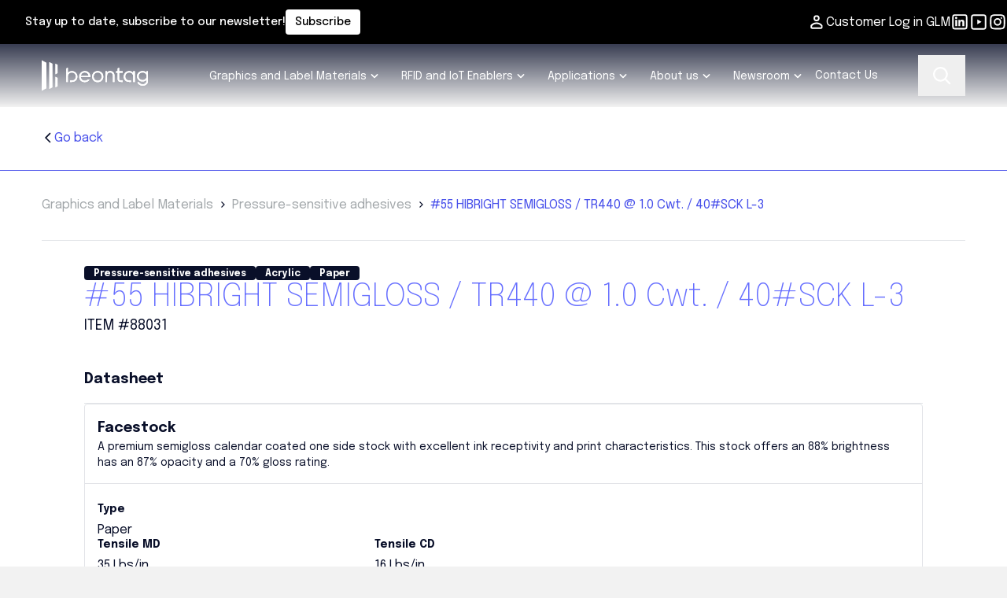

--- FILE ---
content_type: text/html; charset=utf-8
request_url: https://www.beontag.com/graphic-and-labels/pressure-sensitive-adhesives/product/55-hibright-semigloss-tr440-10-cwt-40sck-l-3/
body_size: 76837
content:
<!DOCTYPE html><html lang="en"><head><meta charSet="utf-8"/><meta name="viewport" content="width=device-width, initial-scale=1"/><style data-precedence="next" data-href="/_next/static/css/5350383d2694085b.css /_next/static/css/324b28ca4813e61a.css">*,:after,:before{--tw-border-spacing-x:0;--tw-border-spacing-y:0;--tw-translate-x:0;--tw-translate-y:0;--tw-rotate:0;--tw-skew-x:0;--tw-skew-y:0;--tw-scale-x:1;--tw-scale-y:1;--tw-pan-x: ;--tw-pan-y: ;--tw-pinch-zoom: ;--tw-scroll-snap-strictness:proximity;--tw-gradient-from-position: ;--tw-gradient-via-position: ;--tw-gradient-to-position: ;--tw-ordinal: ;--tw-slashed-zero: ;--tw-numeric-figure: ;--tw-numeric-spacing: ;--tw-numeric-fraction: ;--tw-ring-inset: ;--tw-ring-offset-width:0px;--tw-ring-offset-color:#fff;--tw-ring-color:rgb(59 130 246/0.5);--tw-ring-offset-shadow:0 0 #0000;--tw-ring-shadow:0 0 #0000;--tw-shadow:0 0 #0000;--tw-shadow-colored:0 0 #0000;--tw-blur: ;--tw-brightness: ;--tw-contrast: ;--tw-grayscale: ;--tw-hue-rotate: ;--tw-invert: ;--tw-saturate: ;--tw-sepia: ;--tw-drop-shadow: ;--tw-backdrop-blur: ;--tw-backdrop-brightness: ;--tw-backdrop-contrast: ;--tw-backdrop-grayscale: ;--tw-backdrop-hue-rotate: ;--tw-backdrop-invert: ;--tw-backdrop-opacity: ;--tw-backdrop-saturate: ;--tw-backdrop-sepia: ;--tw-contain-size: ;--tw-contain-layout: ;--tw-contain-paint: ;--tw-contain-style: }::backdrop{--tw-border-spacing-x:0;--tw-border-spacing-y:0;--tw-translate-x:0;--tw-translate-y:0;--tw-rotate:0;--tw-skew-x:0;--tw-skew-y:0;--tw-scale-x:1;--tw-scale-y:1;--tw-pan-x: ;--tw-pan-y: ;--tw-pinch-zoom: ;--tw-scroll-snap-strictness:proximity;--tw-gradient-from-position: ;--tw-gradient-via-position: ;--tw-gradient-to-position: ;--tw-ordinal: ;--tw-slashed-zero: ;--tw-numeric-figure: ;--tw-numeric-spacing: ;--tw-numeric-fraction: ;--tw-ring-inset: ;--tw-ring-offset-width:0px;--tw-ring-offset-color:#fff;--tw-ring-color:rgb(59 130 246/0.5);--tw-ring-offset-shadow:0 0 #0000;--tw-ring-shadow:0 0 #0000;--tw-shadow:0 0 #0000;--tw-shadow-colored:0 0 #0000;--tw-blur: ;--tw-brightness: ;--tw-contrast: ;--tw-grayscale: ;--tw-hue-rotate: ;--tw-invert: ;--tw-saturate: ;--tw-sepia: ;--tw-drop-shadow: ;--tw-backdrop-blur: ;--tw-backdrop-brightness: ;--tw-backdrop-contrast: ;--tw-backdrop-grayscale: ;--tw-backdrop-hue-rotate: ;--tw-backdrop-invert: ;--tw-backdrop-opacity: ;--tw-backdrop-saturate: ;--tw-backdrop-sepia: ;--tw-contain-size: ;--tw-contain-layout: ;--tw-contain-paint: ;--tw-contain-style: }/*
! tailwindcss v3.4.17 | MIT License | https://tailwindcss.com
*/*,:after,:before{box-sizing:border-box;border:0 solid}:after,:before{--tw-content:""}:host,html{line-height:1.5;-webkit-text-size-adjust:100%;-moz-tab-size:4;-o-tab-size:4;tab-size:4;font-family:var(--font-epilogue),ui-sans-serif,system-ui,sans-serif,"Apple Color Emoji","Segoe UI Emoji","Segoe UI Symbol","Noto Color Emoji";font-feature-settings:normal;font-variation-settings:normal;-webkit-tap-highlight-color:transparent}body{margin:0;line-height:inherit}hr{height:0;color:inherit;border-top-width:1px}abbr:where([title]){-webkit-text-decoration:underline dotted;text-decoration:underline dotted}h1,h2,h3,h4,h5,h6{font-size:inherit;font-weight:inherit}a{color:inherit;text-decoration:inherit}b,strong{font-weight:bolder}code,kbd,pre,samp{font-family:ui-monospace,SFMono-Regular,Menlo,Monaco,Consolas,Liberation Mono,Courier New,monospace;font-feature-settings:normal;font-variation-settings:normal;font-size:1em}small{font-size:80%}sub,sup{font-size:75%;line-height:0;position:relative;vertical-align:baseline}sub{bottom:-.25em}sup{top:-.5em}table{text-indent:0;border-color:inherit;border-collapse:collapse}button,input,optgroup,select,textarea{font-family:inherit;font-feature-settings:inherit;font-variation-settings:inherit;font-size:100%;font-weight:inherit;line-height:inherit;letter-spacing:inherit;color:inherit;margin:0;padding:0}button,select{text-transform:none}button,input:where([type=button]),input:where([type=reset]),input:where([type=submit]){-webkit-appearance:button;background-color:transparent;background-image:none}:-moz-focusring{outline:auto}:-moz-ui-invalid{box-shadow:none}progress{vertical-align:baseline}::-webkit-inner-spin-button,::-webkit-outer-spin-button{height:auto}[type=search]{-webkit-appearance:textfield;outline-offset:-2px}::-webkit-search-decoration{-webkit-appearance:none}::-webkit-file-upload-button{-webkit-appearance:button;font:inherit}summary{display:list-item}blockquote,dd,dl,figure,h1,h2,h3,h4,h5,h6,hr,p,pre{margin:0}fieldset{margin:0}fieldset,legend{padding:0}menu,ol,ul{list-style:none;margin:0;padding:0}dialog{padding:0}textarea{resize:vertical}input::-moz-placeholder,textarea::-moz-placeholder{opacity:1;color:#9ca3af}input::placeholder,textarea::placeholder{opacity:1;color:#9ca3af}[role=button],button{cursor:pointer}:disabled{cursor:default}audio,canvas,embed,iframe,img,object,svg,video{display:block;vertical-align:middle}img,video{max-width:100%;height:auto}[hidden]:where(:not([hidden=until-found])){display:none}*{scrollbar-color:auto;scrollbar-width:auto}:root{--color-primary:#474FEA;--color-secondary:#A2A7AA;--color-background:#F2F2F2;--color-accent:#090F29;--color-accent-text:#fff;--color-on-hover:var(--color-primary);--color-input-background:#fff;--color-input-border:#D0D3D6;--color-input-placeholder:#A2A7AA;--color-input-text:#000}body,html{position:relative;width:100%;box-sizing:border-box}html{scroll-behavior:smooth}body{background:var(--color-background);color:#090F29;-webkit-font-smoothing:antialiased;-moz-osx-font-smoothing:grayscale}a,button,input,label,p{color:currentColor;font-family:var(--font-epilogue),ui-sans-serif,system-ui,sans-serif,"Apple Color Emoji","Segoe UI Emoji","Segoe UI Symbol","Noto Color Emoji"}li,p{font-size:1rem;line-height:1.5rem}h1,h2,h3,h4,h5{color:currentColor;font-weight:300;line-height:1.1}a,button{transition-property:color,background-color,border-color,text-decoration-color,fill,stroke;transition-timing-function:cubic-bezier(0,0,.4,1);transition-duration:.3s}b,strong{font-weight:700}.dark{color:#fff;--color-primary:#9499F4;--color-secondary:#fff;--color-accent:#fff;--color-accent-text:#474FEA}.light{color:#090F29;--color-primary:#474FEA;--color-secondary:#A2A7AA;--color-accent:#090F29;--color-accent-text:#fff}.secundary-white{--color-secondary:#fff}hr.separator{border-color:#E2E4E8;width:100%}.header .search-input{opacity:.6;transition:opacity .3s ease-out;--color-input-background:transparent;--color-input-border:#F2F2F2;--color-input-placeholder:#E2E4E8;--color-input-text:#fff}.header .search-input:hover{opacity:.8}.header .search-input:focus-within{opacity:1}h2.cms-title.dynamic-title-size{font-size:2.5rem}@media (min-width:768px){h2.cms-title.dynamic-title-size{font-size:3.25rem}}h3.cms-title.dynamic-title-size{font-size:2rem}@media (min-width:768px){h3.cms-title.dynamic-title-size{font-size:2.5rem}}h4.cms-title.dynamic-title-size{font-size:1.5rem;line-height:2rem}@media (min-width:768px){h4.cms-title.dynamic-title-size{font-size:2rem}}h5.cms-title.dynamic-title-size{font-size:1.25rem;line-height:1.75rem}@media (min-width:768px){h5.cms-title.dynamic-title-size{font-size:1.5rem;line-height:2rem}}.card-title,h2.card-title,h3.card-title{font-size:1.5rem;line-height:2rem}@media (min-width:768px){h2.card-title,h3.card-title{font-size:2rem}}.cms-rich-text{display:flex;flex-direction:column;gap:1rem;font-size:1rem;line-height:1.5rem}.cms-rich-text h1{font-size:2rem;font-weight:200}@media (min-width:1024px){.cms-rich-text h1{font-size:2.5rem}}.cms-rich-text h1{margin-top:1.25rem}.cms-rich-text h2{font-size:2rem;font-weight:200;line-height:1.1!important}@media (min-width:768px){.cms-rich-text h2{font-size:2.5rem}}.cms-rich-text h2{text-wrap:balance;margin-top:1.25rem}.cms-rich-text h3{font-size:1.5rem;line-height:2rem;font-weight:200;line-height:1.1!important}@media (min-width:768px){.cms-rich-text h3{font-size:2rem}}.cms-rich-text h3{text-wrap:balance;margin-top:1.25rem}.cms-rich-text h4{font-size:1.25rem;line-height:1.75rem;font-weight:200;line-height:1.1!important}@media (min-width:768px){.cms-rich-text h4{font-size:1.5rem;line-height:2rem}}.cms-rich-text h4{text-wrap:balance;margin-top:1rem}.cms-rich-text ul{list-style-type:disc;padding-left:1.5rem}.cms-rich-text ul ::marker{list-style-position:outside}.cms-rich-text ul::marker{list-style-position:outside}.cms-rich-text li{margin-top:.25rem;margin-bottom:.25rem;display:list-item}.cms-rich-text li ::marker{color:currentColor}.cms-rich-text li::marker{color:currentColor}.cms-rich-text p,.cms-rich-text ul li{font-size:1rem;line-height:1.5rem;word-break:break-word;text-wrap:pretty}.cms-rich-text a{position:relative;font-weight:500}.cms-rich-text a:after{position:absolute;left:0;bottom:0;width:0;height:1px;transition:width .3s ease-out;background:currentColor;content:""}.cms-rich-text a:hover{color:var(--color-on-hover)}.cms-rich-text a:hover:after{width:100%}.cms-rich-text.small,.cms-rich-text.small p,.cms-rich-text.small ul li{font-size:.875rem;line-height:1.25rem}.cms-rich-text.very-small,.cms-rich-text.very-small p,.cms-rich-text.very-small ul li{font-size:.75rem;line-height:1rem}.cms-rich-text :first-child{margin-top:0}figure.table{display:table;width:100%;overflow-x:auto;margin:1.5rem 0}figure.table table{width:100%;border-collapse:collapse}figure.table td,figure.table th{border:1px solid #ccc;padding:.5rem;text-align:left}figure.table thead tr{background-color:#474fea;color:#fff;font-weight:700}.\!container{padding-left:1rem!important;padding-right:1rem!important;width:100%!important}.container,.container-news,.container-small{padding-left:1rem;padding-right:1rem;width:100%}.section-block.block-default{margin-top:4rem;margin-bottom:4rem}@media (min-width:768px){.section-block.block-default{margin-top:6rem;margin-bottom:6rem}}.section-block.block-filled{padding-top:4rem;padding-bottom:4rem}@media (min-width:768px){.section-block.block-filled{padding-top:6rem;padding-bottom:6rem}}.tab-wrapper .section-block.block-default:first-of-type,.wrapper-background .section-block.block-default:first-of-type{margin-top:0!important}.wrapper-background .section-block.block-default:last-of-type{margin-bottom:0!important}.tab-wrapper .section-block.block-filled:first-of-type,.wrapper-background .section-block.block-filled:first-of-type{padding-top:0!important}.wrapper-background .section-block.block-filled:last-of-type{padding-bottom:0!important}.wrapper-join-blocks>.section-block.block-default{margin-top:2rem;margin-bottom:2rem}@media (min-width:768px){.wrapper-join-blocks>.section-block.block-default{margin-top:3rem;margin-bottom:3rem}}.wrapper-join-blocks>.section-block.block-filled{padding-top:2rem;padding-bottom:2rem}@media (min-width:768px){.wrapper-join-blocks>.section-block.block-filled{padding-top:3rem;padding-bottom:3rem}}.split-content .\!container,.split-content .container{width:100%!important;padding-left:0!important;padding-right:0!important}.\!card{box-shadow:0 2px 5px -1px rgba(0,0,0,.25),0 1px 3px -1px rgba(0,0,0,.3)!important;border-radius:.5rem!important;overflow:hidden!important}.card,.card-link{box-shadow:0 2px 5px -1px rgba(0,0,0,.25),0 1px 3px -1px rgba(0,0,0,.3);border-radius:.5rem;overflow:hidden}.card-link{cursor:pointer;transition-property:box-shadow,translate;transition-duration:.3s;transition-timing-function:cubic-bezier(0,0,.4,1)}.card-link,.card-link *{translate:0 0}.card-group:hover .card-link,.card-link:hover{translate:0 -.25rem}.card-group:active .card-link,.card-link:active{translate:0 0}.card-blue{background:#474FEA;color:#F2F2F2;--color-primary:#fff}.card-white{background:#fff;color:#000;--color-primary:#676FFF}.default-button>span:first-of-type{position:static;width:auto;height:auto;padding:0;margin:0;overflow:visible;clip:auto;white-space:normal}.default-button>svg:first-of-type{margin-left:.625rem}.icon-button>span:first-of-type{position:absolute;width:1px;height:1px;padding:0;margin:-1px;overflow:hidden;clip:rect(0,0,0,0);white-space:nowrap;border-width:0}.icon-button>svg:first-of-type{margin:0}.icon-button>svg{width:1.25rem;height:1.25rem}.link-underlined>span{position:relative}.link-underlined>span:after{position:absolute;left:0;bottom:-.075rem;width:0;height:1px;transition:width .3s ease-out;background:currentColor;content:""}.link-underlined:hover>span:after{width:100%}@media (min-width:768px){.\!container{padding-left:2rem!important;padding-right:2rem!important}.container,.container-news,.container-small{padding-left:2rem;padding-right:2rem}.card-group:hover .card-link,.card-link:hover{box-shadow:0 16px 35px -12px rgba(0,0,0,.25),0 8px 21px -9px rgba(0,0,0,.3)}.card-group:active .card-link,.card-link:active{box-shadow:0 2px 10px -1px rgba(9,15,41,.3),0 1px 6px -1px rgba(9,15,41,.4)}.split-content .split-content-blocks{padding-bottom:calc((100vh - 12rem) * .25)}.split-content .split-content-blocks>*{min-height:calc(100vh - 17rem);display:flex;flex-direction:column;justify-content:center}}@media (min-width:1024px){.container,.container-news,.container-small{padding-left:0;padding-right:0;margin:0 auto}.container{width:91.666667%;max-width:81.25rem}.container-small{width:83.333333%;max-width:67.5rem}.container-news,.news-image-container{width:83.333333%;max-width:53.75rem}.\!container{padding-left:0!important;padding-right:0!important;margin:0 auto!important;width:91.666667%!important;max-width:81.25rem!important}}@media (min-width:768px){.md\:card-link{box-shadow:0 2px 5px -1px rgba(0,0,0,.25),0 1px 3px -1px rgba(0,0,0,.3);border-radius:.5rem;overflow:hidden;cursor:pointer;transition-property:box-shadow,translate;transition-duration:.3s;transition-timing-function:cubic-bezier(0,0,.4,1)}.md\:card-link,.md\:card-link *{translate:0 0}.card-group:hover .md\:card-link,.md\:card-link:hover{translate:0 -.25rem}.card-group:active .md\:card-link,.md\:card-link:active{translate:0 0}.md\:default-button>span:first-of-type{position:static;width:auto;height:auto;padding:0;margin:0;overflow:visible;clip:auto;white-space:normal}.md\:default-button>svg:first-of-type{margin-left:.625rem}.md\:icon-button>span:first-of-type{position:absolute;width:1px;height:1px;padding:0;margin:-1px;overflow:hidden;clip:rect(0,0,0,0);white-space:nowrap;border-width:0}.md\:icon-button>svg:first-of-type{margin:0}.md\:icon-button>svg{width:1.25rem;height:1.25rem}@media (min-width:768px){.card-group:hover .md\:card-link,.md\:card-link:hover{box-shadow:0 16px 35px -12px rgba(0,0,0,.25),0 8px 21px -9px rgba(0,0,0,.3)}.card-group:active .md\:card-link,.md\:card-link:active{box-shadow:0 2px 10px -1px rgba(9,15,41,.3),0 1px 6px -1px rgba(9,15,41,.4)}}}.swiper-pagination,.swiper-pagination-clickable{position:relative;z-index:30;display:flex;cursor:pointer;flex-direction:row;justify-content:center;gap:.5rem}.swiper-pagination-bullet{pointer-events:auto;margin:0!important;display:flex;align-items:center;border-radius:9999px;border-color:var(--color-secondary);transition-property:opacity;transition-timing-function:cubic-bezier(0,0,.4,1);transition-duration:.3s;height:.625rem;width:.625rem;background-color:var(--color-secondary);opacity:.6}.swiper-pagination-bullet:hover{opacity:.8}.swiper-pagination-bullet-active{opacity:1!important}.swiper-pagination-lock{display:none!important}.slider-navigation-button{display:flex;align-items:center;justify-content:center}.swiper{list-style:none;padding:0;overflow:hidden;display:flex!important;flex-direction:column}.swiper,.swiper-wrapper{position:relative;width:100%}.swiper-wrapper{height:100%;display:flex;transition-property:transform;transition-timing-function:var(
    --swiper-wrapper-transition-timing-function,initial
  );box-sizing:content-box;--swiper-SwiperSlide-width:calc((100% - (var(--swiper-slidesPerView) - 1) * var(--swiper-spaceBetween)) / var(--swiper-slidesPerView))}.swiper-android .swiper-slide,.swiper-ios .swiper-slide,.swiper-wrapper{transform:translateZ(0)}.swiper-horizontal{touch-action:pan-y}.swiper-slide{width:var(--swiper-SwiperSlide-width);height:100%;margin-right:var(--swiper-spaceBetween);flex-shrink:0;position:relative;transition-property:transform;display:block;height:auto!important}.swiper-slide-invisible-blank{visibility:hidden}.swiper-autoheight,.swiper-autoheight .swiper-slide{height:auto}.swiper-autoheight .swiper-wrapper{align-items:flex-start;transition-property:transform,height}.form-field{position:relative;width:100%}.form-field legend{width:100%}.form-field legend .legend-label{color:currentColor;font-size:.875rem;font-family:var(--font-epilogue),ui-sans-serif,system-ui,sans-serif,"Apple Color Emoji","Segoe UI Emoji","Segoe UI Symbol","Noto Color Emoji"}.form-field .file-container,.form-field .input-container,.form-field .select-container{position:relative;margin-top:.125rem;height:2.75rem;width:100%}.form-field.textarea .textarea-container{position:relative;margin-top:.125rem;height:7rem;width:100%}.form-field.file .file-container .file-dropzone,.form-field.input .input-container input,.form-field.select .select-container select,.form-field.textarea .textarea-container textarea{height:100%;width:100%;border-width:1px;border-color:var(--color-input-border);background-color:var(--color-input-background);padding-left:1rem;padding-right:1rem;font-size:.875rem;line-height:1.25rem;color:var(--color-input-text)}.form-field.file .file-container .file-dropzone::-moz-placeholder,.form-field.input .input-container input::-moz-placeholder,.form-field.select .select-container select::-moz-placeholder,.form-field.textarea .textarea-container textarea::-moz-placeholder{color:var(--color-input-placeholder)}.form-field.file .file-container .file-dropzone::placeholder,.form-field.input .input-container input::placeholder,.form-field.select .select-container select::placeholder,.form-field.textarea .textarea-container textarea::placeholder{color:var(--color-input-placeholder)}.form-field.file .file-container .file-dropzone:focus,.form-field.input .input-container input:focus,.form-field.select .select-container select:focus,.form-field.textarea .textarea-container textarea:focus{--tw-shadow:rgba(0,0,0,0.25) 0px 2px 5px -1px,rgba(0,0,0,0.3) 0px 1px 3px -1px;--tw-shadow-colored:0px 2px 5px -1px var(--tw-shadow-color),0px 1px 3px -1px var(--tw-shadow-color);box-shadow:var(--tw-ring-offset-shadow,0 0 #0000),var(--tw-ring-shadow,0 0 #0000),var(--tw-shadow);outline:2px solid transparent;outline-offset:2px}.form-field.file .file-container .file-dropzone,.form-field.input .input-container input,.form-field.select .select-container select,.form-field.textarea .textarea-container textarea{border-radius:.25rem;transition-property:box-shadow;transition-timing-function:cubic-bezier(0,0,.4,1);transition-duration:.2s}.form-field.select .select-container select option:not([value]),.form-field.select .select-container select option[value=""],.form-field.select .select-container select:invalid{color:var(--color-input-placeholder)}.form-field.select .select-container select:active,.form-field.select .select-container select:focus{color:var(--color-input-text)}.form-field.file .file-container .file-dropzone{transition-property:box-shadow,color,transform;display:flex;align-items:center;gap:.5rem;cursor:pointer;border-style:dashed;color:var(--color-input-placeholder)}.form-field.file .file-container .file-dropzone p{font-size:.875rem}.form-field.file .file-container .file-dropzone.loaded,.form-field.file .file-container .file-dropzone:hover{border-color:var(--color-primary);color:var(--color-primary)}.form-field.file .file-container .file-dropzone:hover{box-shadow:0 2px 5px -1px rgba(0,0,0,.25),0 1px 3px -1px rgba(0,0,0,.3)}.form-field.file .file-container .file-dropzone:active{transform:translateY(0)}.form-field.input .input-container input:-webkit-autofill,.form-field.input .input-container input:-webkit-autofill:active,.form-field.input .input-container input:-webkit-autofill:focus,.form-field.input .input-container input:-webkit-autofill:hover,.form-field.select .select-container select:-webkit-autofill,.form-field.select .select-container select:-webkit-autofill:active,.form-field.select .select-container select:-webkit-autofill:focus,.form-field.select .select-container select:-webkit-autofill:hover,.form-field.textarea .textarea-container textarea:-webkit-autofill,.form-field.textarea .textarea-container textarea:-webkit-autofill:active,.form-field.textarea .textarea-container textarea:-webkit-autofill:focus,.form-field.textarea .textarea-container textarea:-webkit-autofill:hover{-webkit-box-shadow:0 0 0 30px var(--color-input-background) inset!important;-webkit-background-clip:text;-webkit-text-fill-color:var(--color-input-text);-webkit-transition:background-color 5000s ease-in-out 0s,box-shadow .2s cubic-bezier(0,0,.4,1);transition:background-color 5000s ease-in-out 0s,box-shadow .2s cubic-bezier(0,0,.4,1)}.form-field.textarea .textarea-container textarea{resize:none;padding-top:.5rem;padding-bottom:.5rem}.form-field.input .input-container .icon{position:absolute;top:0;display:flex;height:100%;align-items:center;justify-content:center}.form-field.input .input-container .icon.icon-after{right:0}.form-field.input .input-container .icon.icon-before{left:0}.form-field.checkbox,.form-field.radio{display:flex;flex-direction:column}@media (min-width:1024px){.form-field.checkbox,.form-field.radio{padding-top:.25rem;padding-bottom:.25rem}}.form-field.checkbox .checkbox-container,.form-field.radio .radio-container{margin-top:.5rem;display:grid;grid-template-columns:repeat(auto-fill,minmax(max(33%,11.25rem),1fr));gap:1rem}.form-field.check .check-container,.form-field.checkbox .checkbox-item,.form-field.radio .radio-item{display:flex;cursor:pointer;align-items:center}.form-field.check .check-container .label,.form-field.checkbox .checkbox-container .label,.form-field.radio .radio-container .label{position:relative;top:.125rem;font-size:.875rem;line-height:1.25rem;line-height:1.25;margin-left:.5rem}.form-field.check .checkmark,.form-field.checkbox .checkmark{width:1rem;height:1rem;display:flex;position:relative;align-items:center;justify-content:center;flex:none;border:1px solid;transition-property:border-color,background;transition-timing-function:cubic-bezier(.45,1.5,.5,.75);transition-duration:.2s}.form-field.check .checkmark .icon,.form-field.checkbox .checkmark .icon{height:auto;width:.625rem;--tw-scale-x:0;--tw-scale-y:0;transform:translate(var(--tw-translate-x),var(--tw-translate-y)) rotate(var(--tw-rotate)) skewX(var(--tw-skew-x)) skewY(var(--tw-skew-y)) scaleX(var(--tw-scale-x)) scaleY(var(--tw-scale-y));transition-property:transform;transition-timing-function:cubic-bezier(.45,1.5,.5,.75);transition-duration:.2s}.form-field.radio .checkmark{flex:none;width:1rem;height:1rem;display:flex;position:relative;align-items:center;justify-content:center;border:1px solid;border-radius:100%}.form-field.radio .checkmark:after{content:"";width:.625rem;height:.625rem;background-color:currentColor;transition-property:transform,opacity,scale;transition-timing-function:cubic-bezier(0,0,.4,1);transition-duration:.2s;border-radius:100%;--tw-scale-x:0;--tw-scale-y:0;transform:translate(var(--tw-translate-x),var(--tw-translate-y)) rotate(var(--tw-rotate)) skewX(var(--tw-skew-x)) skewY(var(--tw-skew-y)) scaleX(var(--tw-scale-x)) scaleY(var(--tw-scale-y))}.submit-loading{position:absolute;top:0;right:1.25rem;display:flex;height:100%;align-items:center;transition-property:opacity;transition-timing-function:cubic-bezier(0,0,.4,1);transition-duration:.3s}.submit-loading:after{display:block;height:1rem;width:1rem}@keyframes spin{to{transform:rotate(1turn)}}.submit-loading:after{animation:spin 1s linear infinite;border-radius:9999px;border:2px solid transparent;border-top-color:currentcolor;--tw-content:"";content:var(--tw-content)}.form-error{margin-top:.125rem;display:flex;width:100%;align-items:center;gap:.25rem;border-radius:.125rem;padding:.125rem;--tw-text-opacity:1;color:rgb(233 0 22/var(--tw-text-opacity,1))}.form-error .icon{height:1rem;width:1rem;flex:none}.form-error .message{font-size:.75rem;line-height:1rem;font-weight:700}@media (min-width:1024px){.form-field.radio .radio-item:hover .checkmark:after{--tw-scale-x:.5;--tw-scale-y:.5}.form-field.check .check-container:hover .icon,.form-field.checkbox .checkbox-item:hover .icon,.form-field.radio .radio-item:hover .checkmark:after{transform:translate(var(--tw-translate-x),var(--tw-translate-y)) rotate(var(--tw-rotate)) skewX(var(--tw-skew-x)) skewY(var(--tw-skew-y)) scaleX(var(--tw-scale-x)) scaleY(var(--tw-scale-y))}.form-field.check .check-container:hover .icon,.form-field.checkbox .checkbox-item:hover .icon{--tw-scale-x:1;--tw-scale-y:1}}@font-face{font-family:Epilogue;font-style:normal;font-weight:200;font-display:swap;src:url(/_next/static/media/f5ebe7c6e11a4cc3-s.woff2) format("woff2");unicode-range:u+0102-0103,u+0110-0111,u+0128-0129,u+0168-0169,u+01a0-01a1,u+01af-01b0,u+0300-0301,u+0303-0304,u+0308-0309,u+0323,u+0329,u+1ea0-1ef9,u+20ab}@font-face{font-family:Epilogue;font-style:normal;font-weight:200;font-display:swap;src:url(/_next/static/media/8a6acee7b2a440a7-s.woff2) format("woff2");unicode-range:u+0100-02ba,u+02bd-02c5,u+02c7-02cc,u+02ce-02d7,u+02dd-02ff,u+0304,u+0308,u+0329,u+1d00-1dbf,u+1e00-1e9f,u+1ef2-1eff,u+2020,u+20a0-20ab,u+20ad-20c0,u+2113,u+2c60-2c7f,u+a720-a7ff}@font-face{font-family:Epilogue;font-style:normal;font-weight:200;font-display:swap;src:url(/_next/static/media/5c9b804ec7dd51d9-s.p.woff2) format("woff2");unicode-range:u+00??,u+0131,u+0152-0153,u+02bb-02bc,u+02c6,u+02da,u+02dc,u+0304,u+0308,u+0329,u+2000-206f,u+20ac,u+2122,u+2191,u+2193,u+2212,u+2215,u+feff,u+fffd}@font-face{font-family:Epilogue;font-style:normal;font-weight:400;font-display:swap;src:url(/_next/static/media/f5ebe7c6e11a4cc3-s.woff2) format("woff2");unicode-range:u+0102-0103,u+0110-0111,u+0128-0129,u+0168-0169,u+01a0-01a1,u+01af-01b0,u+0300-0301,u+0303-0304,u+0308-0309,u+0323,u+0329,u+1ea0-1ef9,u+20ab}@font-face{font-family:Epilogue;font-style:normal;font-weight:400;font-display:swap;src:url(/_next/static/media/8a6acee7b2a440a7-s.woff2) format("woff2");unicode-range:u+0100-02ba,u+02bd-02c5,u+02c7-02cc,u+02ce-02d7,u+02dd-02ff,u+0304,u+0308,u+0329,u+1d00-1dbf,u+1e00-1e9f,u+1ef2-1eff,u+2020,u+20a0-20ab,u+20ad-20c0,u+2113,u+2c60-2c7f,u+a720-a7ff}@font-face{font-family:Epilogue;font-style:normal;font-weight:400;font-display:swap;src:url(/_next/static/media/5c9b804ec7dd51d9-s.p.woff2) format("woff2");unicode-range:u+00??,u+0131,u+0152-0153,u+02bb-02bc,u+02c6,u+02da,u+02dc,u+0304,u+0308,u+0329,u+2000-206f,u+20ac,u+2122,u+2191,u+2193,u+2212,u+2215,u+feff,u+fffd}@font-face{font-family:Epilogue;font-style:normal;font-weight:500;font-display:swap;src:url(/_next/static/media/f5ebe7c6e11a4cc3-s.woff2) format("woff2");unicode-range:u+0102-0103,u+0110-0111,u+0128-0129,u+0168-0169,u+01a0-01a1,u+01af-01b0,u+0300-0301,u+0303-0304,u+0308-0309,u+0323,u+0329,u+1ea0-1ef9,u+20ab}@font-face{font-family:Epilogue;font-style:normal;font-weight:500;font-display:swap;src:url(/_next/static/media/8a6acee7b2a440a7-s.woff2) format("woff2");unicode-range:u+0100-02ba,u+02bd-02c5,u+02c7-02cc,u+02ce-02d7,u+02dd-02ff,u+0304,u+0308,u+0329,u+1d00-1dbf,u+1e00-1e9f,u+1ef2-1eff,u+2020,u+20a0-20ab,u+20ad-20c0,u+2113,u+2c60-2c7f,u+a720-a7ff}@font-face{font-family:Epilogue;font-style:normal;font-weight:500;font-display:swap;src:url(/_next/static/media/5c9b804ec7dd51d9-s.p.woff2) format("woff2");unicode-range:u+00??,u+0131,u+0152-0153,u+02bb-02bc,u+02c6,u+02da,u+02dc,u+0304,u+0308,u+0329,u+2000-206f,u+20ac,u+2122,u+2191,u+2193,u+2212,u+2215,u+feff,u+fffd}@font-face{font-family:Epilogue;font-style:normal;font-weight:700;font-display:swap;src:url(/_next/static/media/f5ebe7c6e11a4cc3-s.woff2) format("woff2");unicode-range:u+0102-0103,u+0110-0111,u+0128-0129,u+0168-0169,u+01a0-01a1,u+01af-01b0,u+0300-0301,u+0303-0304,u+0308-0309,u+0323,u+0329,u+1ea0-1ef9,u+20ab}@font-face{font-family:Epilogue;font-style:normal;font-weight:700;font-display:swap;src:url(/_next/static/media/8a6acee7b2a440a7-s.woff2) format("woff2");unicode-range:u+0100-02ba,u+02bd-02c5,u+02c7-02cc,u+02ce-02d7,u+02dd-02ff,u+0304,u+0308,u+0329,u+1d00-1dbf,u+1e00-1e9f,u+1ef2-1eff,u+2020,u+20a0-20ab,u+20ad-20c0,u+2113,u+2c60-2c7f,u+a720-a7ff}@font-face{font-family:Epilogue;font-style:normal;font-weight:700;font-display:swap;src:url(/_next/static/media/5c9b804ec7dd51d9-s.p.woff2) format("woff2");unicode-range:u+00??,u+0131,u+0152-0153,u+02bb-02bc,u+02c6,u+02da,u+02dc,u+0304,u+0308,u+0329,u+2000-206f,u+20ac,u+2122,u+2191,u+2193,u+2212,u+2215,u+feff,u+fffd}@font-face{font-family:Epilogue Fallback;src:local("Arial");ascent-override:71.15%;descent-override:21.16%;line-gap-override:0.00%;size-adjust:111.04%}.__className_866b25{font-family:Epilogue,Epilogue Fallback;font-style:normal}.__variable_866b25{--font-epilogue:"Epilogue","Epilogue Fallback"}.hamburgers_inner__HeA9j,.hamburgers_inner__HeA9j:after,.hamburgers_inner__HeA9j:before{position:absolute;display:block;width:1.6875rem;height:.125rem;background-color:currentColor;transition-property:transform;transition-timing-function:cubic-bezier(0,0,.4,1);transition-duration:.3s}.hamburgers_inner__HeA9j{transition-duration:.22s;transition-timing-function:cubic-bezier(.55,.055,.675,.19)}.hamburgers_inner__HeA9j:after,.hamburgers_inner__HeA9j:before{content:""}.hamburgers_inner__HeA9j:before{top:-.5rem;transition:top .1s ease-in .25s,opacity .1s ease-in}.hamburgers_inner__HeA9j:after{bottom:-.5rem;transition:bottom .1s ease-in .25s,transform .22s cubic-bezier(.55,.055,.675,.19)}.hamburgers_active__rFVlY .hamburgers_inner__HeA9j{transform:rotate(225deg);transition-delay:.12s;transition-timing-function:cubic-bezier(.215,.61,.355,1)}.hamburgers_active__rFVlY .hamburgers_inner__HeA9j:before{top:0;opacity:0;transition:top .1s ease-out,opacity .1s ease-out .12s}.hamburgers_active__rFVlY .hamburgers_inner__HeA9j:after{bottom:0;--tw-rotate:-90deg;transform:translate(var(--tw-translate-x),var(--tw-translate-y)) rotate(var(--tw-rotate)) skewX(var(--tw-skew-x)) skewY(var(--tw-skew-y)) scaleX(var(--tw-scale-x)) scaleY(var(--tw-scale-y));transition:bottom .1s ease-out,transform .22s cubic-bezier(.215,.61,.355,1) .12s}.highlight-goals_banner__FrE7G{--animation-time:700ms;--animation-function:ease-in-out;transition-duration:var(--animation-time);transition-property:width,padding;transition-timing-function:var(--animation-function)}.highlight-goals_title__mPRD0{transition-duration:var(--animation-time);transition-property:font-size,opacity;transition-timing-function:var(--animation-function);max-height:9rem}.highlight-goals_description__VqJfs{transition-property:all;transition-timing-function:var(--animation-function);width:35.625rem;height:6rem}.highlight-goals_description__VqJfs,.highlight-goals_seeMore__CVD0X{transition-duration:var(--animation-time);transform:scale(1);opacity:1}.highlight-goals_seeMore__CVD0X{transition-property:margin,height,transform,opacity;transition-timing-function:var(--animation-function);height:1.625rem}.highlight-goals_seeMore__CVD0X svg{position:relative;top:-1px}.highlight-goals_numbers__1wwC1{opacity:0;transform:translateY(100%);pointer-events:none;transition-duration:var(--animation-time);transition-property:transform,opacity;transition-timing-function:var(--animation-function)}.highlight-goals_banner__FrE7G:has(~.highlight-goals_banner__FrE7G:hover),.highlight-goals_banner__FrE7G:hover~.highlight-goals_banner__FrE7G{width:13.75rem}.highlight-goals_banner__FrE7G:has(~.highlight-goals_banner__FrE7G:hover) .highlight-goals_title__mPRD0,.highlight-goals_banner__FrE7G:hover~.highlight-goals_banner__FrE7G .highlight-goals_title__mPRD0{opacity:0;max-height:0}.highlight-goals_banner__FrE7G:has(~.highlight-goals_banner__FrE7G:hover) .highlight-goals_seeMore__CVD0X,.highlight-goals_banner__FrE7G:hover~.highlight-goals_banner__FrE7G .highlight-goals_seeMore__CVD0X{margin:0;height:0;transform:translateY(1.5rem);opacity:0}.highlight-goals_banner__FrE7G:hover .highlight-goals_numbers__1wwC1{transform:translateY(0);opacity:1;pointer-events:all}.highlight-goals_banner__FrE7G:hover .highlight-goals_seeMore__CVD0X{margin:0;height:0;opacity:0;transform:translateY(-6rem)}@media (max-width:1024px){.highlight-goals_banner__FrE7G{padding-bottom:7rem}.highlight-goals_banner__FrE7G:hover{padding-bottom:23rem}.highlight-goals_banner__FrE7G:has(~.highlight-goals_banner__FrE7G:hover),.highlight-goals_banner__FrE7G:hover~.highlight-goals_banner__FrE7G{width:100%;padding-bottom:1rem}}.highlight_banner__lsILI{--animation-time:700ms;--animation-function:ease-in-out;transition-duration:var(--animation-time);transition-property:width,padding;transition-timing-function:var(--animation-function);padding:5rem 2.5rem}.highlight_background__kwwDP{filter:brightness(.4);transition:filter var(--animation-time) var(--animation-function)}.highlight_title__WcGL3{font-size:3.25rem;max-width:28rem;transition-duration:var(--animation-time);transition-property:font-size,opacity;transition-timing-function:var(--animation-function)}.highlight_description__0O66S{transition-duration:var(--animation-time);transition-property:all;transition-timing-function:var(--animation-function);width:35.625rem;height:6rem;transform:scale(1);opacity:1}.highlight_link__fqPiV,.highlight_seeMore__4Bvkm{transition-duration:var(--animation-time);transition-property:margin,height,transform,opacity;transition-timing-function:var(--animation-function)}.highlight_link__fqPiV{margin:0;height:0;transform:translateY(1.5rem);opacity:0;pointer-events:none;transition-duration:var(--animation-time);transition-property:all;transition-timing-function:var(--animation-function)}.highlight_seeMore__4Bvkm{height:1.625rem;margin-top:.5rem;transform:scale(1);opacity:1}.highlight_seeMore__4Bvkm svg{position:relative;top:-1px}.highlight_nav__2lqUE{height:7.5rem;grid-auto-flow:column dense;grid-auto-columns:minmax(0,1fr);transform:translateY(100%);pointer-events:none;transition:transform var(--animation-time) var(--animation-function)}.highlight_banner__lsILI:has(~.highlight_banner__lsILI:hover),.highlight_banner__lsILI:hover~.highlight_banner__lsILI{width:13.75rem;padding:2rem 1.5rem}.highlight_banner__lsILI:has(~.highlight_banner__lsILI:hover) .highlight_title__WcGL3,.highlight_banner__lsILI:hover~.highlight_banner__lsILI .highlight_title__WcGL3{font-size:1.25rem;opacity:.6}.highlight_banner__lsILI:has(~.highlight_banner__lsILI:hover) .highlight_description__0O66S,.highlight_banner__lsILI:hover~.highlight_banner__lsILI .highlight_description__0O66S{margin:0;height:0;transform:translateY(1.5rem);opacity:0}.highlight_banner__lsILI:has(~.highlight_banner__lsILI:hover) .highlight_seeMore__4Bvkm,.highlight_banner__lsILI:hover~.highlight_banner__lsILI .highlight_seeMore__4Bvkm{margin:0;height:0;transform:translateY(1.5rem);opacity:0}.highlight_banner__lsILI:hover{padding-bottom:12.5rem}.highlight_banner__lsILI:hover .highlight_nav__2lqUE{transform:translateY(0);pointer-events:all}.highlight_banner__lsILI:hover .highlight_background__kwwDP{filter:brightness(.6)}.highlight_banner__lsILI:hover .highlight_seeMore__4Bvkm{margin:0;height:0;opacity:0}.highlight_banner__lsILI:hover .highlight_link__fqPiV{height:1.625rem;margin-top:.5rem;transform:translateY(0);pointer-events:all;opacity:1}@media (max-width:765px){.highlight_banner__lsILI{padding:2.5rem 1rem}.highlight_banner__lsILI:hover{padding-top:6rem;padding-bottom:12.5rem}.highlight_banner__lsILI:has(~.highlight_banner__lsILI:hover),.highlight_banner__lsILI:hover~.highlight_banner__lsILI{width:100%;padding:2.5rem 1rem}.highlight_title__WcGL3{font-size:2.25rem}.highlight_description__0O66S{max-height:7rem;height:auto;font-size:.875rem}.highlight_banner__lsILI:has(~.highlight_banner__lsILI:hover) .highlight_description__0O66S,.highlight_banner__lsILI:hover~.highlight_banner__lsILI .highlight_description__0O66S{max-height:0;height:auto}.highlight_banner__lsILI:has(~.highlight_banner__lsILI:hover) .highlight_title__WcGL3,.highlight_banner__lsILI:hover~.highlight_banner__lsILI .highlight_title__WcGL3{font-size:1.25rem}.highlight_banner__lsILI:hover .highlight_link__fqPiV{margin-top:1rem}.highlight_nav__2lqUE{height:9.375rem;grid-auto-flow:row dense;grid-auto-columns:auto;grid-template-rows:repeat(auto-fit,minmax(0,1fr));grid-template-columns:repeat(6,minmax(0,1fr))}.highlight_navFour__A_QOU{grid-template-columns:repeat(4,minmax(0,1fr))}.highlight_banner__lsILI:hover .highlight_background__kwwDP{filter:brightness(.5)}}.datasheet_table__oiW1f{width:100%;min-width:calc(var(--columns) * 9.375rem)}@media (min-width:768px){.datasheet_table__oiW1f{width:min(max(calc(33.33333333% * var(--columns)),30rem),100%)}}.slider_slider__DNVJr{width:100%;position:relative}.slider_slider__DNVJr .slider_trail__kq1oD{position:absolute;top:50%;transform:translateY(-50%);left:0;height:8px;background:#474FEA;content:"";z-index:0;border-radius:8px;pointer-events:none}.slider_slider__DNVJr input{background:#d0d3d6;-webkit-appearance:none;-moz-appearance:none;appearance:none;outline:none;width:100%;height:8px;border-radius:8px;cursor:pointer}.slider_slider__DNVJr input::-webkit-slider-thumb{-webkit-appearance:none;appearance:none;position:relative;z-index:2;width:20px;height:20px;background:#d0d3d6;border:2px solid #474fea;border-radius:50%;cursor:pointer}.slider_slider__DNVJr input::-moz-range-thumb{position:relative;z-index:2;width:20px;height:20px;background:#d0d3d6;border:2px solid #474fea;border-radius:50%;cursor:pointer}.styles_fileName__GDXgP:has(~a:hover){color:var(--color-primary)}.sr-only{position:absolute;width:1px;height:1px;padding:0;margin:-1px;overflow:hidden;clip:rect(0,0,0,0);white-space:nowrap;border-width:0}.\!pointer-events-none{pointer-events:none!important}.pointer-events-none{pointer-events:none}.pointer-events-auto{pointer-events:auto}.collapse{visibility:collapse}.\!static{position:static!important}.fixed{position:fixed}.absolute{position:absolute}.relative{position:relative}.sticky{position:sticky}.\!right-8{right:2rem!important}.-top-0\.5{top:-.125rem}.-top-px{top:-1px}.bottom-0{bottom:0}.bottom-10{bottom:2.5rem}.left-0{left:0}.left-1\/2{left:50%}.left-5{left:1.25rem}.right-2{right:.5rem}.right-4{right:1rem}.right-5{right:1.25rem}.top-0{top:0}.top-0\.5{top:.125rem}.top-1{top:.25rem}.top-1\/2{top:50%}.top-16{top:4rem}.top-2{top:.5rem}.top-px{top:1px}.z-0{z-index:0}.z-10{z-index:10}.z-20{z-index:20}.z-30{z-index:30}.z-40{z-index:40}.z-50{z-index:50}.z-auto{z-index:auto}.order-1{order:1}.order-2{order:2}.order-3{order:3}.col-span-2{grid-column:span 2/span 2}.col-span-3{grid-column:span 3/span 3}.col-span-full{grid-column:1/-1}.\!m-0{margin:0!important}.m-0{margin:0}.m-10{margin:2.5rem}.mx-1{margin-left:.25rem;margin-right:.25rem}.mx-auto{margin-left:auto;margin-right:auto}.my-10{margin-top:2.5rem;margin-bottom:2.5rem}.my-16{margin-top:4rem;margin-bottom:4rem}.my-20{margin-top:5rem;margin-bottom:5rem}.my-3{margin-top:.75rem;margin-bottom:.75rem}.my-4{margin-top:1rem;margin-bottom:1rem}.my-5{margin-top:1.25rem;margin-bottom:1.25rem}.my-6{margin-top:1.5rem;margin-bottom:1.5rem}.my-8{margin-top:2rem;margin-bottom:2rem}.\!mb-0{margin-bottom:0!important}.\!ml-0{margin-left:0!important}.\!mt-4{margin-top:1rem!important}.-mt-2{margin-top:-.5rem}.mb-1{margin-bottom:.25rem}.mb-10{margin-bottom:2.5rem}.mb-12{margin-bottom:3rem}.mb-2{margin-bottom:.5rem}.mb-3{margin-bottom:.75rem}.mb-4{margin-bottom:1rem}.mb-6{margin-bottom:1.5rem}.mb-8{margin-bottom:2rem}.ml-1{margin-left:.25rem}.ml-2{margin-left:.5rem}.ml-auto{margin-left:auto}.mt-0{margin-top:0}.mt-0\.5{margin-top:.125rem}.mt-1{margin-top:.25rem}.mt-10{margin-top:2.5rem}.mt-12{margin-top:3rem}.mt-16{margin-top:4rem}.mt-2{margin-top:.5rem}.mt-2\.5{margin-top:.625rem}.mt-3{margin-top:.75rem}.mt-4{margin-top:1rem}.mt-5{margin-top:1.25rem}.mt-6{margin-top:1.5rem}.mt-8{margin-top:2rem}.mt-\[-4rem\]{margin-top:-4rem}.mt-auto{margin-top:auto}.mt-px{margin-top:1px}.line-clamp-5{-webkit-line-clamp:5}.line-clamp-5,.line-clamp-6{overflow:hidden;display:-webkit-box;-webkit-box-orient:vertical}.line-clamp-6{-webkit-line-clamp:6}.block{display:block}.inline-block{display:inline-block}.\!flex{display:flex!important}.flex{display:flex}.inline-flex{display:inline-flex}.table{display:table}.grid{display:grid}.contents{display:contents}.list-item{display:list-item}.\!hidden{display:none!important}.hidden{display:none}.aspect-\[1\.5\]{aspect-ratio:1.5}.aspect-square{aspect-ratio:1/1}.aspect-video{aspect-ratio:16/9}.h-0{height:0}.h-0\.5{height:.125rem}.h-10{height:2.5rem}.h-11{height:2.75rem}.h-12{height:3rem}.h-14{height:3.5rem}.h-16{height:4rem}.h-2{height:.5rem}.h-2\.5{height:.625rem}.h-20{height:5rem}.h-28{height:7rem}.h-3{height:.75rem}.h-4{height:1rem}.h-5{height:1.25rem}.h-6{height:1.5rem}.h-7{height:1.75rem}.h-8{height:2rem}.h-80{height:20rem}.h-9{height:2.25rem}.h-\[41\.6875rem\]{height:41.6875rem}.h-auto{height:auto}.h-full{height:100%}.h-max{height:-moz-max-content;height:max-content}.h-screen{height:100vh}.max-h-\[35vh\]{max-height:35vh}.max-h-full{max-height:100%}.min-h-10{min-height:2.5rem}.min-h-20{min-height:5rem}.min-h-40{min-height:10rem}.min-h-\[21\.4375rem\]{min-height:21.4375rem}.min-h-\[25rem\]{min-height:25rem}.min-h-\[30\.3125rem\]{min-height:30.3125rem}.min-h-full{min-height:100%}.min-h-screen{min-height:100vh}.w-10{width:2.5rem}.w-16{width:4rem}.w-2\.5{width:.625rem}.w-20{width:5rem}.w-3{width:.75rem}.w-4{width:1rem}.w-5{width:1.25rem}.w-6{width:1.5rem}.w-7{width:1.75rem}.w-8{width:2rem}.w-auto{width:auto}.w-fit{width:-moz-fit-content;width:fit-content}.w-full{width:100%}.w-max{width:-moz-max-content;width:max-content}.w-px{width:1px}.w-screen{width:100vw}.min-w-full{min-width:100%}.max-w-\[26\.25rem\]{max-width:26.25rem}.max-w-\[30\.625rem\]{max-width:30.625rem}.max-w-\[33\.0625rem\]{max-width:33.0625rem}.max-w-full{max-width:100%}.flex-1{flex:1 1 0%}.flex-auto{flex:1 1 auto}.flex-none{flex:none}.flex-shrink{flex-shrink:1}.flex-grow{flex-grow:1}.table-fixed{table-layout:fixed}.border-collapse{border-collapse:collapse}.origin-center{transform-origin:center}.origin-left{transform-origin:left}.-translate-x-1\/2{--tw-translate-x:-50%}.-translate-x-1\/2,.-translate-x-full{transform:translate(var(--tw-translate-x),var(--tw-translate-y)) rotate(var(--tw-rotate)) skewX(var(--tw-skew-x)) skewY(var(--tw-skew-y)) scaleX(var(--tw-scale-x)) scaleY(var(--tw-scale-y))}.-translate-x-full{--tw-translate-x:-100%}.-translate-y-1\/2{--tw-translate-y:-50%}.-translate-y-1\/2,.-translate-y-px{transform:translate(var(--tw-translate-x),var(--tw-translate-y)) rotate(var(--tw-rotate)) skewX(var(--tw-skew-x)) skewY(var(--tw-skew-y)) scaleX(var(--tw-scale-x)) scaleY(var(--tw-scale-y))}.-translate-y-px{--tw-translate-y:-1px}.translate-x-0{--tw-translate-x:0px}.translate-x-0,.translate-x-4{transform:translate(var(--tw-translate-x),var(--tw-translate-y)) rotate(var(--tw-rotate)) skewX(var(--tw-skew-x)) skewY(var(--tw-skew-y)) scaleX(var(--tw-scale-x)) scaleY(var(--tw-scale-y))}.translate-x-4{--tw-translate-x:1rem}.translate-x-full{--tw-translate-x:100%}.translate-x-full,.translate-y-0{transform:translate(var(--tw-translate-x),var(--tw-translate-y)) rotate(var(--tw-rotate)) skewX(var(--tw-skew-x)) skewY(var(--tw-skew-y)) scaleX(var(--tw-scale-x)) scaleY(var(--tw-scale-y))}.translate-y-0{--tw-translate-y:0px}.translate-y-10{--tw-translate-y:2.5rem}.-rotate-180,.translate-y-10{transform:translate(var(--tw-translate-x),var(--tw-translate-y)) rotate(var(--tw-rotate)) skewX(var(--tw-skew-x)) skewY(var(--tw-skew-y)) scaleX(var(--tw-scale-x)) scaleY(var(--tw-scale-y))}.-rotate-180{--tw-rotate:-180deg}.-rotate-90{--tw-rotate:-90deg}.-rotate-90,.rotate-0{transform:translate(var(--tw-translate-x),var(--tw-translate-y)) rotate(var(--tw-rotate)) skewX(var(--tw-skew-x)) skewY(var(--tw-skew-y)) scaleX(var(--tw-scale-x)) scaleY(var(--tw-scale-y))}.rotate-0{--tw-rotate:0deg}.rotate-180{--tw-rotate:180deg}.rotate-180,.rotate-90{transform:translate(var(--tw-translate-x),var(--tw-translate-y)) rotate(var(--tw-rotate)) skewX(var(--tw-skew-x)) skewY(var(--tw-skew-y)) scaleX(var(--tw-scale-x)) scaleY(var(--tw-scale-y))}.rotate-90{--tw-rotate:90deg}.rotate-\[-90deg\]{--tw-rotate:-90deg}.rotate-\[-90deg\],.scale-100{transform:translate(var(--tw-translate-x),var(--tw-translate-y)) rotate(var(--tw-rotate)) skewX(var(--tw-skew-x)) skewY(var(--tw-skew-y)) scaleX(var(--tw-scale-x)) scaleY(var(--tw-scale-y))}.scale-100{--tw-scale-x:1;--tw-scale-y:1}.scale-75{--tw-scale-x:.75;--tw-scale-y:.75}.scale-75,.transform{transform:translate(var(--tw-translate-x),var(--tw-translate-y)) rotate(var(--tw-rotate)) skewX(var(--tw-skew-x)) skewY(var(--tw-skew-y)) scaleX(var(--tw-scale-x)) scaleY(var(--tw-scale-y))}@keyframes pulse{50%{opacity:.5}}.animate-pulse{animation:pulse 2s cubic-bezier(.4,0,.6,1) infinite}@keyframes spin{to{transform:rotate(1turn)}}.animate-spin{animation:spin 1s linear infinite}.cursor-grab{cursor:grab}.cursor-pointer{cursor:pointer}.resize{resize:both}.list-disc{list-style-type:disc}.appearance-none{-webkit-appearance:none;-moz-appearance:none;appearance:none}.auto-cols-fr{grid-auto-columns:minmax(0,1fr)}.grid-flow-dense{grid-auto-flow:dense}.grid-flow-col-dense{grid-auto-flow:column dense}.grid-cols-1{grid-template-columns:repeat(1,minmax(0,1fr))}.grid-cols-2{grid-template-columns:repeat(2,minmax(0,1fr))}.flex-row{flex-direction:row}.flex-col{flex-direction:column}.flex-col-reverse{flex-direction:column-reverse}.flex-wrap{flex-wrap:wrap}.place-items-center{place-items:center}.items-start{align-items:flex-start}.items-end{align-items:flex-end}.items-center{align-items:center}.justify-start{justify-content:flex-start}.justify-end{justify-content:flex-end}.justify-center{justify-content:center}.justify-between{justify-content:space-between}.justify-around{justify-content:space-around}.gap-0\.5{gap:.125rem}.gap-1{gap:.25rem}.gap-1\.5{gap:.375rem}.gap-10{gap:2.5rem}.gap-14{gap:3.5rem}.gap-2{gap:.5rem}.gap-2\.5{gap:.625rem}.gap-3{gap:.75rem}.gap-4{gap:1rem}.gap-5{gap:1.25rem}.gap-6{gap:1.5rem}.gap-8{gap:2rem}.gap-x-2{-moz-column-gap:.5rem;column-gap:.5rem}.gap-x-4{-moz-column-gap:1rem;column-gap:1rem}.gap-x-5{-moz-column-gap:1.25rem;column-gap:1.25rem}.gap-x-6{-moz-column-gap:1.5rem;column-gap:1.5rem}.gap-y-1{row-gap:.25rem}.gap-y-12{row-gap:3rem}.gap-y-4{row-gap:1rem}.gap-y-8{row-gap:2rem}.overflow-auto{overflow:auto}.overflow-hidden{overflow:hidden}.\!overflow-visible{overflow:visible!important}.overflow-x-auto{overflow-x:auto}.overflow-y-auto{overflow-y:auto}.overflow-y-hidden{overflow-y:hidden}.overflow-x-scroll{overflow-x:scroll}.whitespace-nowrap{white-space:nowrap}.text-wrap{text-wrap:wrap}.text-balance{text-wrap:balance}.text-pretty{text-wrap:pretty}.break-keep{word-break:keep-all}.rounded-2xl{border-radius:1rem}.rounded-\[4px\]{border-radius:4px}.rounded-full{border-radius:9999px}.rounded-lg{border-radius:.5rem}.rounded-md{border-radius:.375rem}.rounded-none{border-radius:0}.rounded-sm{border-radius:.125rem}.rounded-xl{border-radius:.75rem}.border{border-width:1px}.border-2{border-width:2px}.border-\[0\.375rem\]{border-width:.375rem}.border-b{border-bottom-width:1px}.border-l-0{border-left-width:0}.border-l-\[0\.375rem\]{border-left-width:.375rem}.border-r{border-right-width:1px}.border-t{border-top-width:1px}.border-solid{border-style:solid}.\!border-current-primary{border-color:var(--color-primary)!important}.\!border-error{--tw-border-opacity:1!important;border-color:rgb(233 0 22/var(--tw-border-opacity,1))!important}.border-\[transparent\]{border-color:transparent}.border-blue-dark{--tw-border-opacity:1;border-color:rgb(9 15 41/var(--tw-border-opacity,1))}.border-blue-medium{--tw-border-opacity:1;border-color:rgb(71 79 234/var(--tw-border-opacity,1))}.border-current-input-border{border-color:var(--color-input-border)}.border-current-primary{border-color:var(--color-primary)}.border-current-secondary{border-color:var(--color-secondary)}.border-gray-light{--tw-border-opacity:1;border-color:rgb(226 228 232/var(--tw-border-opacity,1))}.border-gray-lightness{--tw-border-opacity:1;border-color:rgb(242 242 242/var(--tw-border-opacity,1))}.border-gray-medium{--tw-border-opacity:1;border-color:rgb(208 211 214/var(--tw-border-opacity,1))}.border-white{--tw-border-opacity:1;border-color:rgb(255 255 255/var(--tw-border-opacity,1))}.border-b-gray-medium{--tw-border-opacity:1;border-bottom-color:rgb(208 211 214/var(--tw-border-opacity,1))}.border-r-white{--tw-border-opacity:1;border-right-color:rgb(255 255 255/var(--tw-border-opacity,1))}.border-t-current{border-top-color:currentColor}.border-t-gray-medium{--tw-border-opacity:1;border-top-color:rgb(208 211 214/var(--tw-border-opacity,1))}.bg-black{--tw-bg-opacity:1;background-color:rgb(0 0 0/var(--tw-bg-opacity,1))}.bg-black\/70{background-color:rgb(0 0 0/.7)}.bg-blue-dark{--tw-bg-opacity:1;background-color:rgb(9 15 41/var(--tw-bg-opacity,1))}.bg-blue-light{--tw-bg-opacity:1;background-color:rgb(103 111 255/var(--tw-bg-opacity,1))}.bg-blue-lightness{--tw-bg-opacity:1;background-color:rgb(148 153 244/var(--tw-bg-opacity,1))}.bg-blue-medium{--tw-bg-opacity:1;background-color:rgb(71 79 234/var(--tw-bg-opacity,1))}.bg-current{background-color:currentColor}.bg-current-accent{background-color:var(--color-accent)}.bg-current-input-background{background-color:var(--color-input-background)}.bg-current-primary{background-color:var(--color-primary)}.bg-current-secondary{background-color:var(--color-secondary)}.bg-error{--tw-bg-opacity:1;background-color:rgb(233 0 22/var(--tw-bg-opacity,1))}.bg-gray-dark{--tw-bg-opacity:1;background-color:rgb(162 167 170/var(--tw-bg-opacity,1))}.bg-gray-light{--tw-bg-opacity:1;background-color:rgb(226 228 232/var(--tw-bg-opacity,1))}.bg-gray-lightness{--tw-bg-opacity:1;background-color:rgb(242 242 242/var(--tw-bg-opacity,1))}.bg-gray-medium{--tw-bg-opacity:1;background-color:rgb(208 211 214/var(--tw-bg-opacity,1))}.bg-success{--tw-bg-opacity:1;background-color:rgb(0 171 39/var(--tw-bg-opacity,1))}.bg-transparent{background-color:transparent}.bg-white{--tw-bg-opacity:1;background-color:rgb(255 255 255/var(--tw-bg-opacity,1))}.bg-opacity-35{--tw-bg-opacity:0.35}.bg-gradient-to-t{background-image:linear-gradient(to top,var(--tw-gradient-stops))}.bg-header-gradient{background-image:linear-gradient(180deg,#090F29CC,#090F2900)}.bg-highlight-nav{background-image:linear-gradient(1turn,rgba(27,27,27,.76),rgba(27,27,27,.32) 61.56%)}.from-blue-dark{--tw-gradient-from:#090F29 var(--tw-gradient-from-position);--tw-gradient-to:rgb(9 15 41/0) var(--tw-gradient-to-position);--tw-gradient-stops:var(--tw-gradient-from),var(--tw-gradient-to)}.to-blue-dark\/0{--tw-gradient-to:rgb(9 15 41/0) var(--tw-gradient-to-position)}.bg-repeat-y{background-repeat:repeat-y}.object-contain{-o-object-fit:contain;object-fit:contain}.object-cover{-o-object-fit:cover;object-fit:cover}.object-center{-o-object-position:center;object-position:center}.object-left{-o-object-position:left;object-position:left}.p-0{padding:0}.p-0\.5{padding:.125rem}.p-4{padding:1rem}.p-5{padding:1.25rem}.p-6{padding:1.5rem}.p-8{padding:2rem}.\!px-0{padding-left:0!important;padding-right:0!important}.px-1{padding-left:.25rem;padding-right:.25rem}.px-16{padding-left:4rem;padding-right:4rem}.px-2{padding-left:.5rem;padding-right:.5rem}.px-3{padding-left:.75rem;padding-right:.75rem}.px-4{padding-left:1rem;padding-right:1rem}.px-5{padding-left:1.25rem;padding-right:1.25rem}.px-6{padding-left:1.5rem;padding-right:1.5rem}.px-8{padding-left:2rem;padding-right:2rem}.px-9{padding-left:2.25rem;padding-right:2.25rem}.py-0{padding-top:0;padding-bottom:0}.py-1{padding-top:.25rem;padding-bottom:.25rem}.py-10{padding-top:2.5rem;padding-bottom:2.5rem}.py-12{padding-top:3rem;padding-bottom:3rem}.py-14{padding-top:3.5rem;padding-bottom:3.5rem}.py-16{padding-top:4rem;padding-bottom:4rem}.py-2{padding-top:.5rem;padding-bottom:.5rem}.py-20{padding-top:5rem;padding-bottom:5rem}.py-3{padding-top:.75rem;padding-bottom:.75rem}.py-4{padding-top:1rem;padding-bottom:1rem}.py-6{padding-top:1.5rem;padding-bottom:1.5rem}.py-8{padding-top:2rem;padding-bottom:2rem}.py-9{padding-top:2.25rem;padding-bottom:2.25rem}.\!pl-10{padding-left:2.5rem!important}.\!pr-10{padding-right:2.5rem!important}.pb-10{padding-bottom:2.5rem}.pb-14{padding-bottom:3.5rem}.pb-2{padding-bottom:.5rem}.pb-3{padding-bottom:.75rem}.pb-4{padding-bottom:1rem}.pb-8{padding-bottom:2rem}.pl-1{padding-left:.25rem}.pl-4{padding-left:1rem}.pl-6{padding-left:1.5rem}.pl-8{padding-left:2rem}.pr-1{padding-right:.25rem}.pr-10{padding-right:2.5rem}.pr-12{padding-right:3rem}.pr-16{padding-right:4rem}.pr-4{padding-right:1rem}.pr-5{padding-right:1.25rem}.pr-6{padding-right:1.5rem}.pr-8{padding-right:2rem}.pr-\[1\.375rem\]{padding-right:1.375rem}.pt-1{padding-top:.25rem}.pt-10{padding-top:2.5rem}.pt-16{padding-top:4rem}.pt-2{padding-top:.5rem}.pt-2\.5{padding-top:.625rem}.pt-20{padding-top:5rem}.pt-3{padding-top:.75rem}.pt-4{padding-top:1rem}.pt-6{padding-top:1.5rem}.pt-8{padding-top:2rem}.text-left{text-align:left}.text-center{text-align:center}.align-baseline{vertical-align:baseline}.font-sans{font-family:var(--font-epilogue),ui-sans-serif,system-ui,sans-serif,"Apple Color Emoji","Segoe UI Emoji","Segoe UI Symbol","Noto Color Emoji"}.text-2\.5xl{font-size:1.625rem}.text-2xl{font-size:1.5rem;line-height:2rem}.text-3xl{font-size:2rem}.text-4xl{font-size:2.5rem}.text-5xl{font-size:3rem;line-height:1}.text-7\.5xl{font-size:5rem}.text-base{font-size:1rem;line-height:1.5rem}.text-base\/5{font-size:1rem;line-height:1.25rem}.text-lg{font-size:1.125rem;line-height:1.75rem}.text-sm{font-size:.875rem;line-height:1.25rem}.text-sm\/4{font-size:.875rem;line-height:1rem}.text-xl{font-size:1.25rem;line-height:1.75rem}.text-xs,.text-xs\/4{font-size:.75rem;line-height:1rem}.font-bold{font-weight:700}.font-extralight{font-weight:200}.font-medium{font-weight:500}.font-normal{font-weight:400}.font-semibold{font-weight:600}.uppercase{text-transform:uppercase}.capitalize{text-transform:capitalize}.italic{font-style:italic}.\!leading-\[1\.1\]{line-height:1.1!important}.\!leading-none{line-height:1!important}.leading-\[1\.1\]{line-height:1.1}.leading-none{line-height:1}.leading-tight{line-height:1.25}.\!text-error{--tw-text-opacity:1!important;color:rgb(233 0 22/var(--tw-text-opacity,1))!important}.text-\[\#353541\]{--tw-text-opacity:1;color:rgb(53 53 65/var(--tw-text-opacity,1))}.text-black{--tw-text-opacity:1;color:rgb(0 0 0/var(--tw-text-opacity,1))}.text-blue-dark{--tw-text-opacity:1;color:rgb(9 15 41/var(--tw-text-opacity,1))}.text-blue-light{--tw-text-opacity:1;color:rgb(103 111 255/var(--tw-text-opacity,1))}.text-blue-medium{--tw-text-opacity:1;color:rgb(71 79 234/var(--tw-text-opacity,1))}.text-current{color:currentColor}.text-current-accent{color:var(--color-accent)}.text-current-accent-text{color:var(--color-accent-text)}.text-current-input-text{color:var(--color-input-text)}.text-current-primary{color:var(--color-primary)}.text-current-secondary{color:var(--color-secondary)}.text-error{--tw-text-opacity:1;color:rgb(233 0 22/var(--tw-text-opacity,1))}.text-gray-dark{--tw-text-opacity:1;color:rgb(162 167 170/var(--tw-text-opacity,1))}.text-gray-lightness{--tw-text-opacity:1;color:rgb(242 242 242/var(--tw-text-opacity,1))}.text-white{--tw-text-opacity:1;color:rgb(255 255 255/var(--tw-text-opacity,1))}.underline{text-decoration-line:underline}.antialiased{-webkit-font-smoothing:antialiased;-moz-osx-font-smoothing:grayscale}.placeholder-current-input-placeholder::-moz-placeholder{color:var(--color-input-placeholder)}.placeholder-current-input-placeholder::placeholder{color:var(--color-input-placeholder)}.opacity-0{opacity:0}.opacity-100{opacity:1}.opacity-40{opacity:.4}.opacity-50{opacity:.5}.opacity-70{opacity:.7}.opacity-75{opacity:.75}.mix-blend-multiply{mix-blend-mode:multiply}.mix-blend-darken{mix-blend-mode:darken}.mix-blend-color{mix-blend-mode:color}.shadow-card{--tw-shadow:rgba(0,0,0,0.25) 0px 2px 5px -1px,rgba(0,0,0,0.3) 0px 1px 3px -1px;--tw-shadow-colored:0px 2px 5px -1px var(--tw-shadow-color),0px 1px 3px -1px var(--tw-shadow-color)}.shadow-card,.shadow-card-lower{box-shadow:var(--tw-ring-offset-shadow,0 0 #0000),var(--tw-ring-shadow,0 0 #0000),var(--tw-shadow)}.shadow-card-lower{--tw-shadow:rgba(0,0,0,0.05) 0px 2px 5px -1px,rgba(0,0,0,0.1) 0px 1px 3px -1px;--tw-shadow-colored:0px 2px 5px -1px var(--tw-shadow-color),0px 1px 3px -1px var(--tw-shadow-color)}.shadow-none{--tw-shadow:0 0 #0000;--tw-shadow-colored:0 0 #0000;box-shadow:var(--tw-ring-offset-shadow,0 0 #0000),var(--tw-ring-shadow,0 0 #0000),var(--tw-shadow)}.outline{outline-style:solid}.outline-white{outline-color:#fff}.brightness-50{--tw-brightness:brightness(.5)}.brightness-50,.grayscale{filter:var(--tw-blur) var(--tw-brightness) var(--tw-contrast) var(--tw-grayscale) var(--tw-hue-rotate) var(--tw-invert) var(--tw-saturate) var(--tw-sepia) var(--tw-drop-shadow)}.grayscale{--tw-grayscale:grayscale(100%)}.filter{filter:var(--tw-blur) var(--tw-brightness) var(--tw-contrast) var(--tw-grayscale) var(--tw-hue-rotate) var(--tw-invert) var(--tw-saturate) var(--tw-sepia) var(--tw-drop-shadow)}.transition{transition-property:color,background-color,border-color,text-decoration-color,fill,stroke,opacity,box-shadow,transform,filter,-webkit-backdrop-filter;transition-property:color,background-color,border-color,text-decoration-color,fill,stroke,opacity,box-shadow,transform,filter,backdrop-filter;transition-property:color,background-color,border-color,text-decoration-color,fill,stroke,opacity,box-shadow,transform,filter,backdrop-filter,-webkit-backdrop-filter;transition-timing-function:cubic-bezier(0,0,.4,1);transition-duration:.3s}.transition-\[background\2c height\2c opacity\]{transition-property:background,height,opacity;transition-timing-function:cubic-bezier(0,0,.4,1);transition-duration:.3s}.transition-\[box-shadow\]{transition-property:box-shadow;transition-timing-function:cubic-bezier(0,0,.4,1);transition-duration:.3s}.transition-\[filter\]{transition-property:filter;transition-timing-function:cubic-bezier(0,0,.4,1);transition-duration:.3s}.transition-\[height\]{transition-property:height;transition-timing-function:cubic-bezier(0,0,.4,1);transition-duration:.3s}.transition-\[max-height\]{transition-property:max-height;transition-timing-function:cubic-bezier(0,0,.4,1);transition-duration:.3s}.transition-\[opacity\2c top\]{transition-property:opacity,top;transition-timing-function:cubic-bezier(0,0,.4,1);transition-duration:.3s}.transition-\[opacity\2c transform\]{transition-property:opacity,transform;transition-timing-function:cubic-bezier(0,0,.4,1);transition-duration:.3s}.transition-all{transition-property:all;transition-timing-function:cubic-bezier(0,0,.4,1);transition-duration:.3s}.transition-colors{transition-property:color,background-color,border-color,text-decoration-color,fill,stroke;transition-timing-function:cubic-bezier(0,0,.4,1);transition-duration:.3s}.transition-opacity{transition-property:opacity;transition-timing-function:cubic-bezier(0,0,.4,1);transition-duration:.3s}.transition-transform{transition-property:transform;transition-timing-function:cubic-bezier(0,0,.4,1);transition-duration:.3s}.\!duration-500{transition-duration:.5s!important}.duration-1000{transition-duration:1s}.duration-300{transition-duration:.3s}.duration-500{transition-duration:.5s}.ease-in-out{transition-timing-function:cubic-bezier(.4,0,.2,1)}.ease-out{transition-timing-function:cubic-bezier(0,0,.2,1)}.content-\[\'\'\]{--tw-content:"";content:var(--tw-content)}.delay-0{animation-delay:0s;transition-delay:0s}.delay-100{animation-delay:.1s;transition-delay:.1s}.delay-1000{animation-delay:1s;transition-delay:1s}.delay-1200{animation-delay:1.2s;transition-delay:1.2s}.delay-1400{animation-delay:1.4s;transition-delay:1.4s}.delay-150{animation-delay:.15s;transition-delay:.15s}.delay-1600{animation-delay:1.6s;transition-delay:1.6s}.delay-1800{animation-delay:1.8s;transition-delay:1.8s}.delay-200{animation-delay:.2s;transition-delay:.2s}.delay-2000{animation-delay:2s;transition-delay:2s}.delay-2200{animation-delay:2.2s;transition-delay:2.2s}.delay-2400{animation-delay:2.4s;transition-delay:2.4s}.delay-2600{animation-delay:2.6s;transition-delay:2.6s}.delay-2800{animation-delay:2.8s;transition-delay:2.8s}.delay-300{animation-delay:.3s;transition-delay:.3s}.delay-3000{animation-delay:3s;transition-delay:3s}.delay-3200{animation-delay:3.2s;transition-delay:3.2s}.delay-3400{animation-delay:3.4s;transition-delay:3.4s}.delay-3600{animation-delay:3.6s;transition-delay:3.6s}.delay-3800{animation-delay:3.8s;transition-delay:3.8s}.delay-400{animation-delay:.4s;transition-delay:.4s}.delay-4000{animation-delay:4s;transition-delay:4s}.delay-500{animation-delay:.5s;transition-delay:.5s}.delay-600{animation-delay:.6s;transition-delay:.6s}.delay-700{animation-delay:.7s;transition-delay:.7s}.delay-75{animation-delay:75ms;transition-delay:75ms}.delay-800{animation-delay:.8s;transition-delay:.8s}.no-hover,.no-hover *{pointer-events:none!important}.rotate-x-180{transform:rotateX(180deg)}.offset-container{--container:calc(100vw - 4rem);--margin:calc((100vw - var(--container)) / 2)}.offset-left,.offset-right{padding-left:1rem;padding-right:1rem}.offset-width{width:var(--margin)}.animation-content{opacity:0;transform:translateY(4rem)}.animation-content.opacity-only{transform:none!important}.animated:not(.lcp) .animation-content:not(.animation-content-keyframe){opacity:1;transform:none;transition-property:opacity,transform;transition-duration:.8s;transition-timing-function:cubic-bezier(0,0,.4,1)}@keyframes show{0%{opacity:0;transform:translateY(4rem)}to{opacity:1;transform:none}}.animation-content-keyframe{opacity:0;transform:translateY(4rem)}.animated .animation-content-keyframe,.animated.lcp .animation-content{animation-name:show;animation-duration:.8s;animation-timing-function:cubic-bezier(0,0,.4,1);animation-fill-mode:forwards;opacity:0;transform:translateY(4rem)}@media (min-width:768px){.offset-right{padding-left:0;padding-right:var(--margin)}.offset-left{padding-right:0;padding-left:var(--margin)}.col-third{grid-column:span 2/span 2}.col-third+.col-third+.col-third{grid-column:span 4/span 4}}@media (min-width:1024px){.offset-container{--container:min(81.25rem,91.666667vw)}}.marker\:text-current ::marker{color:currentColor}.marker\:text-current::marker{color:currentColor}.after\:absolute:after{content:var(--tw-content);position:absolute}.after\:bottom-0:after{content:var(--tw-content);bottom:0}.after\:left-0:after{content:var(--tw-content);left:0}.after\:h-0:after{content:var(--tw-content);height:0}.after\:h-2:after{content:var(--tw-content);height:.5rem}.after\:w-full:after{content:var(--tw-content);width:100%}.after\:bg-blue-medium:after{content:var(--tw-content);--tw-bg-opacity:1;background-color:rgb(71 79 234/var(--tw-bg-opacity,1))}.after\:transition-all:after{content:var(--tw-content);transition-property:all;transition-timing-function:cubic-bezier(0,0,.4,1);transition-duration:.3s}.first\:mt-0:first-child{margin-top:0}.first\:rounded-t-md:first-child{border-top-left-radius:.375rem;border-top-right-radius:.375rem}.first\:border-t-0:first-child{border-top-width:0}.first\:pl-0:first-child{padding-left:0}.first\:pt-0:first-child{padding-top:0}.last\:rounded-b-md:last-child{border-bottom-right-radius:.375rem;border-bottom-left-radius:.375rem}.last\:border-none:last-child{border-style:none}.last\:pr-0:last-child{padding-right:0}.group:hover .group-hover\:pointer-events-auto{pointer-events:auto}.group:hover .group-hover\:scale-105{--tw-scale-x:1.05;--tw-scale-y:1.05}.group:hover .group-hover\:scale-105,.group:hover .group-hover\:scale-110{transform:translate(var(--tw-translate-x),var(--tw-translate-y)) rotate(var(--tw-rotate)) skewX(var(--tw-skew-x)) skewY(var(--tw-skew-y)) scaleX(var(--tw-scale-x)) scaleY(var(--tw-scale-y))}.group:hover .group-hover\:scale-110{--tw-scale-x:1.1;--tw-scale-y:1.1}.group\/menu:hover .group-hover\/menu\:text-blue-medium{--tw-text-opacity:1;color:rgb(71 79 234/var(--tw-text-opacity,1))}.group:hover .group-hover\:text-current-primary{color:var(--color-primary)}.group:hover .group-hover\:grayscale-0{--tw-grayscale:grayscale(0);filter:var(--tw-blur) var(--tw-brightness) var(--tw-contrast) var(--tw-grayscale) var(--tw-hue-rotate) var(--tw-invert) var(--tw-saturate) var(--tw-sepia) var(--tw-drop-shadow)}.group:active .group-\[\&\:active\]\:\!scale-150{--tw-scale-x:1.5!important;--tw-scale-y:1.5!important;transform:translate(var(--tw-translate-x),var(--tw-translate-y)) rotate(var(--tw-rotate)) skewX(var(--tw-skew-x)) skewY(var(--tw-skew-y)) scaleX(var(--tw-scale-x)) scaleY(var(--tw-scale-y))!important}.peer:checked~.peer-checked\:\!border-blue-medium{--tw-border-opacity:1!important;border-color:rgb(71 79 234/var(--tw-border-opacity,1))!important}.peer:checked~.peer-checked\:bg-blue-medium{--tw-bg-opacity:1;background-color:rgb(71 79 234/var(--tw-bg-opacity,1))}.peer:checked~.peer-checked\:text-white{--tw-text-opacity:1;color:rgb(255 255 255/var(--tw-text-opacity,1))}.peer:checked~.peer-checked\:after\:\!scale-100:after{content:var(--tw-content);--tw-scale-x:1!important;--tw-scale-y:1!important;transform:translate(var(--tw-translate-x),var(--tw-translate-y)) rotate(var(--tw-rotate)) skewX(var(--tw-skew-x)) skewY(var(--tw-skew-y)) scaleX(var(--tw-scale-x)) scaleY(var(--tw-scale-y))!important}.peer:disabled~.peer-disabled\:opacity-75{opacity:.75}.hover\:z-10:hover{z-index:10}.hover\:translate-x-0:hover{--tw-translate-x:0px}.hover\:translate-x-0:hover,.hover\:translate-x-1\.5:hover{transform:translate(var(--tw-translate-x),var(--tw-translate-y)) rotate(var(--tw-rotate)) skewX(var(--tw-skew-x)) skewY(var(--tw-skew-y)) scaleX(var(--tw-scale-x)) scaleY(var(--tw-scale-y))}.hover\:translate-x-1\.5:hover{--tw-translate-x:0.375rem}.hover\:font-medium:hover{font-weight:500}.hover\:text-blue-light:hover{--tw-text-opacity:1;color:rgb(103 111 255/var(--tw-text-opacity,1))}.hover\:text-blue-medium:hover{--tw-text-opacity:1;color:rgb(71 79 234/var(--tw-text-opacity,1))}.hover\:text-current-hover:hover{color:var(--color-on-hover)}.hover\:text-current-primary:hover{color:var(--color-primary)}.hover\:text-white:hover{--tw-text-opacity:1;color:rgb(255 255 255/var(--tw-text-opacity,1))}.hover\:opacity-80:hover{opacity:.8}.focus\:shadow-card:focus{--tw-shadow:rgba(0,0,0,0.25) 0px 2px 5px -1px,rgba(0,0,0,0.3) 0px 1px 3px -1px;--tw-shadow-colored:0px 2px 5px -1px var(--tw-shadow-color),0px 1px 3px -1px var(--tw-shadow-color);box-shadow:var(--tw-ring-offset-shadow,0 0 #0000),var(--tw-ring-shadow,0 0 #0000),var(--tw-shadow)}.focus\:outline-none:focus{outline:2px solid transparent;outline-offset:2px}.active\:translate-x-0:active{--tw-translate-x:0px;transform:translate(var(--tw-translate-x),var(--tw-translate-y)) rotate(var(--tw-rotate)) skewX(var(--tw-skew-x)) skewY(var(--tw-skew-y)) scaleX(var(--tw-scale-x)) scaleY(var(--tw-scale-y))}.active\:cursor-grabbing:active{cursor:grabbing}.control-active .control-active\:hover\:text-blue-dark:hover{--tw-text-opacity:1;color:rgb(9 15 41/var(--tw-text-opacity,1))}.color-active .color-active\:bg-white{--tw-bg-opacity:1;background-color:rgb(255 255 255/var(--tw-bg-opacity,1))}.color-active .color-active\:shadow-card{--tw-shadow:rgba(0,0,0,0.25) 0px 2px 5px -1px,rgba(0,0,0,0.3) 0px 1px 3px -1px;--tw-shadow-colored:0px 2px 5px -1px var(--tw-shadow-color),0px 1px 3px -1px var(--tw-shadow-color);box-shadow:var(--tw-ring-offset-shadow,0 0 #0000),var(--tw-ring-shadow,0 0 #0000),var(--tw-shadow)}.color-active\:bg-white.color-active{--tw-bg-opacity:1;background-color:rgb(255 255 255/var(--tw-bg-opacity,1))}.color-active\:shadow-card.color-active{--tw-shadow:rgba(0,0,0,0.25) 0px 2px 5px -1px,rgba(0,0,0,0.3) 0px 1px 3px -1px;--tw-shadow-colored:0px 2px 5px -1px var(--tw-shadow-color),0px 1px 3px -1px var(--tw-shadow-color);box-shadow:var(--tw-ring-offset-shadow,0 0 #0000),var(--tw-ring-shadow,0 0 #0000),var(--tw-shadow)}.current-active\:text-blue-medium.current-active{--tw-text-opacity:1;color:rgb(71 79 234/var(--tw-text-opacity,1))}.current-active\:after\:h-2.current-active:after{content:var(--tw-content);height:.5rem}.data-disabled\:pointer-events-none[data-disabled=true]{pointer-events:none}.data-disabled\:h-full[data-disabled=true]{height:100%}.data-disabled\:-translate-y-10[data-disabled=true]{--tw-translate-y:-2.5rem;transform:translate(var(--tw-translate-x),var(--tw-translate-y)) rotate(var(--tw-rotate)) skewX(var(--tw-skew-x)) skewY(var(--tw-skew-y)) scaleX(var(--tw-scale-x)) scaleY(var(--tw-scale-y))}.data-disabled\:overflow-hidden[data-disabled=true]{overflow:hidden}.data-disabled\:opacity-0[data-disabled=true]{opacity:0}.dark\:text-current-primary:is(.dark *){color:var(--color-primary)}@media (min-width:440px){.sm\:right-6{right:1.5rem}.sm\:top-6{top:1.5rem}.sm\:h-8{height:2rem}.sm\:h-auto{height:auto}.sm\:min-h-full{min-height:100%}.sm\:w-8{width:2rem}.sm\:w-auto{width:auto}.sm\:gap-10{gap:2.5rem}.sm\:overflow-auto{overflow:auto}.sm\:overflow-y-auto{overflow-y:auto}.sm\:rounded-md{border-radius:.375rem}.sm\:p-8{padding:2rem}.sm\:px-8{padding-left:2rem;padding-right:2rem}.sm\:py-10{padding-top:2.5rem;padding-bottom:2.5rem}.sm\:shadow-card{--tw-shadow:rgba(0,0,0,0.25) 0px 2px 5px -1px,rgba(0,0,0,0.3) 0px 1px 3px -1px;--tw-shadow-colored:0px 2px 5px -1px var(--tw-shadow-color),0px 1px 3px -1px var(--tw-shadow-color);box-shadow:var(--tw-ring-offset-shadow,0 0 #0000),var(--tw-ring-shadow,0 0 #0000),var(--tw-shadow)}}@media (min-width:768px){.md\:\!pointer-events-none{pointer-events:none!important}.md\:bottom-8{bottom:2rem}.md\:top-0{top:0}.md\:order-1{order:1}.md\:order-2{order:2}.md\:col-span-1{grid-column:span 1/span 1}.md\:col-span-2{grid-column:span 2/span 2}.md\:col-span-3{grid-column:span 3/span 3}.md\:col-start-1{grid-column-start:1}.md\:row-span-2{grid-row:span 2/span 2}.md\:row-start-2{grid-row-start:2}.md\:my-10{margin-top:2.5rem;margin-bottom:2.5rem}.md\:my-20{margin-top:5rem;margin-bottom:5rem}.md\:-mt-4{margin-top:-1rem}.md\:mb-0{margin-bottom:0}.md\:mb-1{margin-bottom:.25rem}.md\:mb-10{margin-bottom:2.5rem}.md\:mb-2{margin-bottom:.5rem}.md\:mb-3{margin-bottom:.75rem}.md\:mb-8{margin-bottom:2rem}.md\:mt-0{margin-top:0}.md\:mt-10{margin-top:2.5rem}.md\:mt-14{margin-top:3.5rem}.md\:mt-2{margin-top:.5rem}.md\:mt-20{margin-top:5rem}.md\:mt-24{margin-top:6rem}.md\:mt-5{margin-top:1.25rem}.md\:mt-6{margin-top:1.5rem}.md\:mt-8{margin-top:2rem}.md\:line-clamp-4{overflow:hidden;display:-webkit-box;-webkit-box-orient:vertical;-webkit-line-clamp:4}.md\:block{display:block}.md\:flex{display:flex}.md\:grid{display:grid}.md\:hidden{display:none}.md\:aspect-\[2\]{aspect-ratio:2}.md\:h-10{height:2.5rem}.md\:h-14{height:3.5rem}.md\:h-16{height:4rem}.md\:h-9{height:2.25rem}.md\:h-\[30\.5rem\]{height:30.5rem}.md\:h-\[calc\(100vh-6rem\)\]{height:calc(100vh - 6rem)}.md\:h-full{height:100%}.md\:max-h-\[43\.75rem\]{max-height:43.75rem}.md\:max-h-\[80\%\]{max-height:80%}.md\:min-h-16{min-height:4rem}.md\:min-h-\[23\.875rem\]{min-height:23.875rem}.md\:min-h-\[25rem\]{min-height:25rem}.md\:min-h-\[30\.3125rem\]{min-height:30.3125rem}.md\:min-h-\[32rem\]{min-height:32rem}.md\:min-h-full{min-height:100%}.md\:w-9{width:2.25rem}.md\:max-w-\[18\.3125rem\]{max-width:18.3125rem}.md\:max-w-\[19\.375rem\]{max-width:19.375rem}.md\:auto-cols-fr{grid-auto-columns:minmax(0,1fr)}.md\:grid-flow-col-dense{grid-auto-flow:column dense}.md\:grid-cols-2{grid-template-columns:repeat(2,minmax(0,1fr))}.md\:grid-cols-3{grid-template-columns:repeat(3,minmax(0,1fr))}.md\:grid-cols-4{grid-template-columns:repeat(4,minmax(0,1fr))}.md\:grid-cols-\[2fr\2c 9fr\]{grid-template-columns:2fr 9fr}.md\:grid-cols-\[3fr\2c 9fr\]{grid-template-columns:3fr 9fr}.md\:flex-row{flex-direction:row}.md\:flex-row-reverse{flex-direction:row-reverse}.md\:flex-col{flex-direction:column}.md\:flex-wrap{flex-wrap:wrap}.md\:place-items-center{place-items:center}.md\:items-start{align-items:flex-start}.md\:items-center{align-items:center}.md\:justify-start{justify-content:flex-start}.md\:justify-end{justify-content:flex-end}.md\:justify-center{justify-content:center}.md\:gap-10{gap:2.5rem}.md\:gap-2{gap:.5rem}.md\:gap-20{gap:5rem}.md\:gap-4{gap:1rem}.md\:gap-5{gap:1.25rem}.md\:gap-6{gap:1.5rem}.md\:gap-8{gap:2rem}.md\:border-2{border-width:2px}.md\:border-r{border-right-width:1px}.md\:border-blue-dark{--tw-border-opacity:1;border-color:rgb(9 15 41/var(--tw-border-opacity,1))}.md\:border-blue-medium{--tw-border-opacity:1;border-color:rgb(71 79 234/var(--tw-border-opacity,1))}.md\:border-white{--tw-border-opacity:1;border-color:rgb(255 255 255/var(--tw-border-opacity,1))}.md\:bg-blue-dark{--tw-bg-opacity:1;background-color:rgb(9 15 41/var(--tw-bg-opacity,1))}.md\:bg-blue-light{--tw-bg-opacity:1;background-color:rgb(103 111 255/var(--tw-bg-opacity,1))}.md\:bg-blue-medium{--tw-bg-opacity:1;background-color:rgb(71 79 234/var(--tw-bg-opacity,1))}.md\:bg-gray-medium{--tw-bg-opacity:1;background-color:rgb(208 211 214/var(--tw-bg-opacity,1))}.md\:bg-transparent{background-color:transparent}.md\:bg-white{--tw-bg-opacity:1;background-color:rgb(255 255 255/var(--tw-bg-opacity,1))}.md\:p-10{padding:2.5rem}.md\:p-5{padding:1.25rem}.md\:px-0{padding-left:0;padding-right:0}.md\:px-10{padding-left:2.5rem;padding-right:2.5rem}.md\:px-6{padding-left:1.5rem;padding-right:1.5rem}.md\:px-8{padding-left:2rem;padding-right:2rem}.md\:px-9{padding-left:2.25rem;padding-right:2.25rem}.md\:py-0{padding-top:0;padding-bottom:0}.md\:py-10{padding-top:2.5rem;padding-bottom:2.5rem}.md\:py-2{padding-top:.5rem;padding-bottom:.5rem}.md\:py-20{padding-top:5rem;padding-bottom:5rem}.md\:py-24{padding-top:6rem;padding-bottom:6rem}.md\:py-4{padding-top:1rem;padding-bottom:1rem}.md\:py-8{padding-top:2rem;padding-bottom:2rem}.md\:pb-20{padding-bottom:5rem}.md\:pl-16{padding-left:4rem}.md\:pl-3{padding-left:.75rem}.md\:pl-4{padding-left:1rem}.md\:pl-8{padding-left:2rem}.md\:pr-20{padding-right:5rem}.md\:pt-10{padding-top:2.5rem}.md\:pt-14{padding-top:3.5rem}.md\:pt-20{padding-top:5rem}.md\:pt-4{padding-top:1rem}.md\:text-center{text-align:center}.md\:text-right{text-align:right}.md\:text-2\.5xl{font-size:1.625rem}.md\:text-2xl{font-size:1.5rem;line-height:2rem}.md\:text-3xl{font-size:2rem}.md\:text-4xl{font-size:2.5rem}.md\:text-5xl{font-size:3rem;line-height:1}.md\:text-6xl{font-size:3.5rem}.md\:text-base{font-size:1rem;line-height:1.5rem}.md\:text-sm{font-size:.875rem;line-height:1.25rem}.md\:text-xl{font-size:1.25rem;line-height:1.75rem}.md\:text-xs\/4{font-size:.75rem;line-height:1rem}.md\:font-medium{font-weight:500}.md\:text-blue-dark{--tw-text-opacity:1;color:rgb(9 15 41/var(--tw-text-opacity,1))}.md\:text-blue-medium{--tw-text-opacity:1;color:rgb(71 79 234/var(--tw-text-opacity,1))}.md\:text-gray-dark{--tw-text-opacity:1;color:rgb(162 167 170/var(--tw-text-opacity,1))}.md\:text-white{--tw-text-opacity:1;color:rgb(255 255 255/var(--tw-text-opacity,1))}.md\:delay-0{animation-delay:0s;transition-delay:0s}.md\:delay-100{animation-delay:.1s;transition-delay:.1s}.md\:delay-1000{animation-delay:1s;transition-delay:1s}.md\:delay-1200{animation-delay:1.2s;transition-delay:1.2s}.md\:delay-1400{animation-delay:1.4s;transition-delay:1.4s}.md\:delay-150{animation-delay:.15s;transition-delay:.15s}.md\:delay-1600{animation-delay:1.6s;transition-delay:1.6s}.md\:delay-1800{animation-delay:1.8s;transition-delay:1.8s}.md\:delay-200{animation-delay:.2s;transition-delay:.2s}.md\:delay-2000{animation-delay:2s;transition-delay:2s}.md\:delay-2200{animation-delay:2.2s;transition-delay:2.2s}.md\:delay-2400{animation-delay:2.4s;transition-delay:2.4s}.md\:delay-2600{animation-delay:2.6s;transition-delay:2.6s}.md\:delay-2800{animation-delay:2.8s;transition-delay:2.8s}.md\:delay-300{animation-delay:.3s;transition-delay:.3s}.md\:delay-3000{animation-delay:3s;transition-delay:3s}.md\:delay-3200{animation-delay:3.2s;transition-delay:3.2s}.md\:delay-3400{animation-delay:3.4s;transition-delay:3.4s}.md\:delay-3600{animation-delay:3.6s;transition-delay:3.6s}.md\:delay-3800{animation-delay:3.8s;transition-delay:3.8s}.md\:delay-400{animation-delay:.4s;transition-delay:.4s}.md\:delay-4000{animation-delay:4s;transition-delay:4s}.md\:delay-500{animation-delay:.5s;transition-delay:.5s}.md\:delay-600{animation-delay:.6s;transition-delay:.6s}.md\:delay-700{animation-delay:.7s;transition-delay:.7s}.md\:delay-75{animation-delay:75ms;transition-delay:75ms}.md\:delay-800{animation-delay:.8s;transition-delay:.8s}}@media (min-width:1024px){.lg\:left-10{left:2.5rem}.lg\:top-0\.5{top:.125rem}.lg\:col-span-1{grid-column:span 1/span 1}.lg\:col-span-2{grid-column:span 2/span 2}.lg\:col-span-3{grid-column:span 3/span 3}.lg\:col-span-5{grid-column:span 5/span 5}.lg\:col-span-7{grid-column:span 7/span 7}.lg\:my-4{margin-bottom:1rem}.lg\:mt-4,.lg\:my-4{margin-top:1rem}.lg\:mt-8{margin-top:2rem}.lg\:mt-\[-5rem\]{margin-top:-5rem}.lg\:inline{display:inline}.lg\:flex{display:flex}.lg\:inline-flex{display:inline-flex}.lg\:grid{display:grid}.lg\:h-full{height:100%}.lg\:min-h-\[32\.9375rem\]{min-height:32.9375rem}.lg\:min-h-full{min-height:100%}.lg\:w-\[53\.75rem\]{width:53.75rem}.lg\:max-w-\[16\.25rem\]{max-width:16.25rem}.lg\:auto-cols-fr{grid-auto-columns:minmax(0,1fr)}.lg\:grid-flow-col{grid-auto-flow:column}.lg\:grid-flow-col-dense{grid-auto-flow:column dense}.lg\:grid-cols-12{grid-template-columns:repeat(12,minmax(0,1fr))}.lg\:grid-cols-2{grid-template-columns:repeat(2,minmax(0,1fr))}.lg\:grid-cols-3{grid-template-columns:repeat(3,minmax(0,1fr))}.lg\:grid-cols-4{grid-template-columns:repeat(4,minmax(0,1fr))}.lg\:grid-cols-\[5fr\2c 7fr\]{grid-template-columns:5fr 7fr}.lg\:flex-row{flex-direction:row}.lg\:flex-wrap{flex-wrap:wrap}.lg\:items-end{align-items:flex-end}.lg\:items-center{align-items:center}.lg\:justify-end{justify-content:flex-end}.lg\:gap-0{gap:0}.lg\:gap-10{gap:2.5rem}.lg\:gap-3{gap:.75rem}.lg\:gap-5{gap:1.25rem}.lg\:gap-6{gap:1.5rem}.lg\:overflow-y-auto{overflow-y:auto}.lg\:bg-gray-lightness{--tw-bg-opacity:1;background-color:rgb(242 242 242/var(--tw-bg-opacity,1))}.lg\:px-0{padding-left:0;padding-right:0}.lg\:px-10{padding-left:2.5rem;padding-right:2.5rem}.lg\:px-16{padding-left:4rem;padding-right:4rem}.lg\:px-4{padding-left:1rem;padding-right:1rem}.lg\:px-6{padding-left:1.5rem;padding-right:1.5rem}.lg\:py-14{padding-top:3.5rem;padding-bottom:3.5rem}.lg\:py-16{padding-top:4rem;padding-bottom:4rem}.lg\:py-2\.5{padding-top:.625rem;padding-bottom:.625rem}.lg\:py-20{padding-top:5rem;padding-bottom:5rem}.lg\:py-24{padding-top:6rem;padding-bottom:6rem}.lg\:py-8{padding-top:2rem;padding-bottom:2rem}.lg\:\!pr-4{padding-right:1rem!important}.lg\:pb-0{padding-bottom:0}.lg\:pl-0{padding-left:0}.lg\:pl-5{padding-left:1.25rem}.lg\:pr-0{padding-right:0}.lg\:pr-12{padding-right:3rem}.lg\:pr-20{padding-right:5rem}.lg\:pt-2{padding-top:.5rem}.lg\:pt-20{padding-top:5rem}.lg\:text-10xl{font-size:8.75rem}.lg\:text-3xl{font-size:2rem}.lg\:text-4xl{font-size:2.5rem}.lg\:text-5\.5xl{font-size:3.25rem}.lg\:text-6xl{font-size:3.5rem}.lg\:text-base{font-size:1rem;line-height:1.5rem}.lg\:text-lg{font-size:1.125rem;line-height:1.75rem}.lg\:text-sm\/4{font-size:.875rem;line-height:1rem}.lg\:font-bold{font-weight:700}.lg\:font-medium{font-weight:500}.lg\:font-normal{font-weight:400}.lg\:duration-500{transition-duration:.5s}.lg\:ease-out{transition-timing-function:cubic-bezier(0,0,.2,1)}.lg\:scrollbar-thin::-webkit-scrollbar-track{background-color:var(--scrollbar-track);border-radius:var(--scrollbar-track-radius)}.lg\:scrollbar-thin::-webkit-scrollbar-track:hover{background-color:var(--scrollbar-track-hover,var(--scrollbar-track))}.lg\:scrollbar-thin::-webkit-scrollbar-track:active{background-color:var(--scrollbar-track-active,var(--scrollbar-track-hover,var(--scrollbar-track)))}.lg\:scrollbar-thin::-webkit-scrollbar-thumb{background-color:var(--scrollbar-thumb);border-radius:var(--scrollbar-thumb-radius)}.lg\:scrollbar-thin::-webkit-scrollbar-thumb:hover{background-color:var(--scrollbar-thumb-hover,var(--scrollbar-thumb))}.lg\:scrollbar-thin::-webkit-scrollbar-thumb:active{background-color:var(--scrollbar-thumb-active,var(--scrollbar-thumb-hover,var(--scrollbar-thumb)))}.lg\:scrollbar-thin::-webkit-scrollbar-corner{background-color:var(--scrollbar-corner);border-radius:var(--scrollbar-corner-radius)}.lg\:scrollbar-thin::-webkit-scrollbar-corner:hover{background-color:var(--scrollbar-corner-hover,var(--scrollbar-corner))}.lg\:scrollbar-thin::-webkit-scrollbar-corner:active{background-color:var(--scrollbar-corner-active,var(--scrollbar-corner-hover,var(--scrollbar-corner)))}.lg\:scrollbar-thin{scrollbar-width:thin;scrollbar-color:var(--scrollbar-thumb,initial) var(--scrollbar-track,initial)}.lg\:scrollbar-thin::-webkit-scrollbar{display:block;width:8px;height:8px}.lg\:offset-container{--container:calc(100vw - 4rem);--margin:calc((100vw - var(--container)) / 2)}@media (min-width:1024px){.lg\:offset-container{--container:min(81.25rem,91.666667vw)}}.hover\:lg\:text-blue-light:hover{--tw-text-opacity:1;color:rgb(103 111 255/var(--tw-text-opacity,1))}.hover\:lg\:text-current-primary:hover{color:var(--color-primary)}}@media (min-width:1152px){.\31\.5lg\:col-span-3{grid-column:span 3/span 3}.\31\.5lg\:col-span-4{grid-column:span 4/span 4}.\31\.5lg\:col-span-6{grid-column:span 6/span 6}.\31\.5lg\:col-span-8{grid-column:span 8/span 8}.\31\.5lg\:col-span-9{grid-column:span 9/span 9}.\31\.5lg\:grid-cols-12{grid-template-columns:repeat(12,minmax(0,1fr))}}@media (min-width:1280px){.xl\:pointer-events-auto{pointer-events:auto}.xl\:order-3{order:3}.xl\:flex{display:flex}.xl\:hidden{display:none}.xl\:\!h-20{height:5rem!important}.xl\:h-20{height:5rem}.xl\:w-11\/12{width:91.666667%}.xl\:w-auto{width:auto}.xl\:max-w-\[30rem\]{max-width:30rem}.xl\:transform-none{transform:none}.xl\:grid-cols-4{grid-template-columns:repeat(4,minmax(0,1fr))}.xl\:gap-4{gap:1rem}.xl\:rounded-l-md{border-top-left-radius:.375rem;border-bottom-left-radius:.375rem}.xl\:py-28{padding-top:7rem;padding-bottom:7rem}.xl\:pt-0{padding-top:0}.xl\:pt-28{padding-top:7rem}}@media (min-width:1440px){.\31\.5xl\:pointer-events-auto{pointer-events:auto}.\31\.5xl\:col-span-6{grid-column:span 6/span 6}.\31\.5xl\:max-w-\[35rem\]{max-width:35rem}.\31\.5xl\:gap-10{gap:2.5rem}.\31\.5xl\:gap-6{gap:1.5rem}.\31\.5xl\:py-10{padding-top:2.5rem;padding-bottom:2.5rem}.\31\.5xl\:py-56{padding-top:14rem;padding-bottom:14rem}.\31\.5xl\:pr-20{padding-right:5rem}.\31\.5xl\:pr-28{padding-right:7rem}.\31\.5xl\:pr-6{padding-right:1.5rem}.\31\.5xl\:pt-20{padding-top:5rem}.\31\.5xl\:pt-48{padding-top:12rem}.\31\.5xl\:text-6\.5xl{font-size:4rem}.\31\.5xl\:text-base{font-size:1rem;line-height:1.5rem}.\31\.5xl\:text-lg{font-size:1.125rem;line-height:1.75rem}}@media print{.print\:hidden{display:none}}.peer:checked~.peer-checked\:\[\&\>\.icon\]\:\!scale-100>.icon{--tw-scale-x:1!important;--tw-scale-y:1!important;transform:translate(var(--tw-translate-x),var(--tw-translate-y)) rotate(var(--tw-rotate)) skewX(var(--tw-skew-x)) skewY(var(--tw-skew-y)) scaleX(var(--tw-scale-x)) scaleY(var(--tw-scale-y))!important}.peer:checked~.group:hover .peer-checked\:group-hover\:\[\&\>\.icon\]\:scale-75>.icon{--tw-scale-x:.75;--tw-scale-y:.75;transform:translate(var(--tw-translate-x),var(--tw-translate-y)) rotate(var(--tw-rotate)) skewX(var(--tw-skew-x)) skewY(var(--tw-skew-y)) scaleX(var(--tw-scale-x)) scaleY(var(--tw-scale-y))}</style><link rel="preload" as="script" fetchPriority="low" href="/_next/static/chunks/webpack-98f872749c59fe88.js"/><script src="/_next/static/chunks/4bd1b696-b679c467c28cf60e.js" async=""></script><script src="/_next/static/chunks/1684-2b6565a0612a69cf.js" async=""></script><script src="/_next/static/chunks/main-app-63b8ab716eafcb69.js" async=""></script><script src="/_next/static/chunks/3063-59ff22c13be07284.js" async=""></script><script src="/_next/static/chunks/8376-8f307a7893068ef3.js" async=""></script><script src="/_next/static/chunks/6956-84f7069815f6d1a0.js" async=""></script><script src="/_next/static/chunks/app/%5Blocale%5D/(pages)/%40modal/(layouts)/loading-88e8f4ae11d05ca1.js" async=""></script><script src="/_next/static/chunks/3477-d27f41a943cbd5d8.js" async=""></script><script src="/_next/static/chunks/9688-ee768cadfe0e103e.js" async=""></script><script src="/_next/static/chunks/7025-27492996430de136.js" async=""></script><script src="/_next/static/chunks/8523-088d95244098e17e.js" async=""></script><script src="/_next/static/chunks/7193-178c2e6e5e56190c.js" async=""></script><script src="/_next/static/chunks/5666-67221cf42b552a04.js" async=""></script><script src="/_next/static/chunks/4655-e3dfc39177f115e9.js" async=""></script><script src="/_next/static/chunks/6075-531d10eb92d35b4b.js" async=""></script><script src="/_next/static/chunks/6042-11892f34ed7ed756.js" async=""></script><script src="/_next/static/chunks/7269-20f2d39b832c494a.js" async=""></script><script src="/_next/static/chunks/app/%5Blocale%5D/(pages)/(default)/%5B%5B...slug%5D%5D/page-07040e39d4d118a8.js" async=""></script><script src="/_next/static/chunks/app/%5Blocale%5D/layout-350520b597a363db.js" async=""></script><script src="/_next/static/chunks/9494-e96c974f1ce43a0b.js" async=""></script><script src="/_next/static/chunks/app/%5Blocale%5D/(pages)/layout-bc09757ec55fc0da.js" async=""></script><script src="/_next/static/chunks/app/%5Blocale%5D/(pages)/(default)/layout-e8cccc87109b9353.js" async=""></script><link rel="preload" href="/assets/js/storage-cookie.min.js" as="script"/><link rel="preload" href="https://cdn-cookieyes.com/client_data/85e361dd486ebb7ad2fa8289/script.js" as="script"/><link rel="preload" href="/_next/static/chunks/3024.7ca626942086961d.js" as="script" fetchPriority="low"/><meta name="next-size-adjust" content=""/><meta name="theme-color" content="#090F29"/><script>(self.__next_s=self.__next_s||[]).push(["/assets/js/storage-cookie.min.js",{"id":"storage-cookie-script"}])</script><script src="/_next/static/chunks/polyfills-42372ed130431b0a.js" noModule=""></script></head><body class="__variable_866b25 font-sans"><!--$--><!--$--><div class="hidden xl:flex print:hidden w-full h-14 bg-black dark"><div class="flex items-center pl-8 gap-4 font-medium text-sm/4 whitespace-nowrap"><p class="lg:text-sm/4 md:text-xs/4">Stay up to date, subscribe to our newsletter!</p><a class="header-subscribe bg-white rounded-[4px] text-black px-3 py-2" href="/m/newsletter/">Subscribe</a></div><div class="container h-full flex items-center justify-end gap-8"><a target="_blank" class="header-login link-underlined hover:text-current-primary flex items-center gap-1.5" href="https://www.technicote.com/login/"><svg xmlns="http://www.w3.org/2000/svg" width="1em" height="1em" fill="none" viewBox="0 0 25 25" class="w-6 h-6"><path fill="currentColor" fill-rule="evenodd" d="M16.405 7.5a4 4 0 1 1-8 0 4 4 0 0 1 8 0m-2 0a2 2 0 1 1-4 0 2 2 0 0 1 4 0M20.405 17.667c0-.434-.136-.86-.418-1.188A9.98 9.98 0 0 0 12.405 13a9.98 9.98 0 0 0-7.581 3.479 1.8 1.8 0 0 0-.419 1.188V19.5a2 2 0 0 0 2 2h12a2 2 0 0 0 2-2zm-2 .041a7.98 7.98 0 0 0-6-2.708 7.98 7.98 0 0 0-6 2.708V19.5h12z" clip-rule="evenodd"></path></svg><span class="relative top-px">Customer Log in GLM</span></a><div class="flex items-center gap-2"><a aria-label="linkedin" rel="noopener noreferrer" target="_blank" class="header-social-link text-current hover:text-current-primary" href="https://www.linkedin.com/company/beontag/"><svg xmlns="http://www.w3.org/2000/svg" width="1em" height="1em" fill="none" viewBox="0 0 30 31" class="w-6 h-6 "><path fill="currentColor" d="M9.858 2.76c-6.823 0-7.358.534-7.358 7.358v10.283c0 6.824.535 7.359 7.358 7.359h10.284c6.823 0 7.358-.534 7.358-7.359V10.118c0-6.824-.534-7.358-7.358-7.358zM8.23 5.26h13.54c2.996 0 3.23.234 3.23 3.23v13.54c0 2.995-.235 3.23-3.23 3.23H8.23c-2.996 0-3.23-.235-3.23-3.23V8.49c0-2.996.234-3.23 3.23-3.23m.834 1.565a1.843 1.843 0 1 0-.001 3.685 1.843 1.843 0 0 0 0-3.685m9.645 4.886c-1.538 0-2.57.844-2.991 1.643h-.044v-1.389h-3.031v10.17H15.8v-5.032c0-1.327.254-2.611 1.898-2.611 1.621 0 1.642 1.518 1.642 2.698v4.945H22.5v-5.579c0-2.739-.59-4.845-3.791-4.845m-11.226.254v10.17h3.16v-10.17z"></path></svg></a><a aria-label="Youtube" rel="noopener noreferrer" target="_blank" class="header-social-link text-current hover:text-current-primary" href="https://www.youtube.com/channel/UCZ5X_WfRzz1log8-QLBR6aQ"><svg xmlns="http://www.w3.org/2000/svg" width="1em" height="1em" fill="none" viewBox="0 0 38 37" class="w-6 h-6 "><path fill="currentColor" d="M16.138 23.113v-9.868l8.582 4.895z"></path><path fill="currentColor" d="M12.659 3.084c-8.416 0-9.076.658-9.076 9.075v12.683c0 8.415.66 9.075 9.076 9.075H25.34c8.416 0 9.076-.659 9.076-9.076V12.16c0-8.417-.659-9.075-9.076-9.075zM10.65 6.167h16.7c3.694 0 3.983.289 3.983 3.983v16.7c0 3.694-.29 3.983-3.983 3.983h-16.7c-3.694 0-3.983-.29-3.983-3.983v-16.7c0-3.694.289-3.983 3.983-3.983"></path></svg></a><a aria-label="Instagram" rel="noopener noreferrer" target="_blank" class="header-social-link text-current hover:text-current-primary" href="https://www.instagram.com/beontag/"><svg xmlns="http://www.w3.org/2000/svg" width="1em" height="1em" fill="none" viewBox="0 0 30 31" class="w-6 h-6 "><path fill="currentColor" d="M14.888 2.76C3.4 2.76 2.5 3.66 2.5 15.148v.224c0 11.488.9 12.388 12.388 12.388h.224c11.488 0 12.388-.9 12.388-12.388v-.112c0-11.593-.907-12.5-12.5-12.5zM12.5 5.26h5c6.956 0 7.5.544 7.5 7.5v5c0 6.955-.544 7.5-7.5 7.5h-5c-6.956 0-7.5-.545-7.5-7.5v-5c0-6.956.544-7.5 7.5-7.5m8.746 2.5a1.25 1.25 0 1 0 .007 2.499 1.25 1.25 0 0 0-.007-2.5m-6.26 1.25a6.25 6.25 0 1 0 .03 12.501 6.25 6.25 0 0 0-.03-12.501m.005 2.5a3.75 3.75 0 1 1 .016 7.5 3.75 3.75 0 0 1-.015-7.5"></path></svg></a></div></div></div><header class="print:hidden sticky w-full top-0 left-0 z-50"><div class="header absolute text-white h-16 xl:h-20 z-50 top-0 left-0 w-full transition-[background,height,opacity] duration-300 lg:duration-500 lg:ease-out bg-header-gradient shadow-none"><div class="container h-full flex items-center justify-end xl:gap-4 1.5xl:gap-6 pointer-events-auto"><a aria-label="Home" class="header-logo order-1 flex-auto pr-4 1.5xl:pr-6 transition-opacity hover:opacity-80 opacity-100" href="/"><img src="https://dmgblkn21ge4w.cloudfront.net/v2/Vector_33668c95cf_655c6d8408.svg" width="148" height="44" alt="Beontag" loading="eager" class="h-10 w-auto object-contain object-left" fetchPriority="high"/></a><nav class="order-2 header-nav flex-grow hidden xl:flex h-full items-center "><div class="h-full group "><div class="flex flex-col relative h-full "><p class="px-3 flex-1 cursor-pointer flex items-center gap-1 text-sm 1.5xl:text-base"><span class="leading-none relative top-px">Graphics and Label Materials</span><svg xmlns="http://www.w3.org/2000/svg" width="20" height="20" fill="none" viewBox="0 0 16 16" class="w-5 h-5 transition-transform"><path fill="currentColor" d="m5.611 6.667 2.39 2.39 2.392-2.39a.667.667 0 0 1 .942.943l-2.862 2.862a.667.667 0 0 1-.942 0L4.669 7.61a.667.667 0 0 1 .942-.943"></path></svg></p><div class="w-full bg-white transition-[height] h-0"></div></div><div class="header-submenu absolute z-50 opacity-0 pointer-events-none transition-[opacity,top] left-0 w-full" style="top:calc(100% + 1rem)" aria-modal="true"><div class="shadow-card bg-white text-black w-full"><div class="relative lg:offset-container text-black pb-10 lg:pb-0" style="height:calc(100vh - 8.5rem)"><div class="bg-gray-lightness h-full absolute z-0 top-0 left-0 pointer-events-none" style="width:calc(var(--margin) + 16px)"></div><div class="relative z-10 container flex flex-col gap-8 lg:gap-0 lg:h-full lg:grid lg:grid-cols-4"><div class="lg:bg-gray-lightness lg:py-8 1.5xl:py-10 pr-6 gap-10 flex flex-col h-full justify-between"><div class="flex flex-col gap-2"><p class="mb-1 text-2xl text-current-primary font-medium">Graphics and Label Materials</p><p class="text-sm">A wide range of labeling, self-adhesive, special papers, and other graphic and label materials</p><a aria-hidden="true" tabindex="-1" class="menu-link inline-flex lg:inline justify-between items-center py-2 lg:py-2.5 link-underlined !leading-[1.1] lg:font-medium transition-colors text-blue-medium hover:lg:text-blue-light text-sm lg:px-0 pt-1" href="/graphic-and-labels/"><span>Learn more</span><span class="flex sr-only"> - <!-- -->Graphics and Label Materials</span></a></div><div class="flex flex-col gap-2"><p class="text-lg mb-1 text-current-primary font-medium">Resources</p><a style="border-radius:0.25rem" class="menu-resources-link w-full py-3 card-link shadow-card-lower font-medium leading-none px-5 gap-3 bg-gray-light text-sm inline-flex items-center" href="/graphic-and-labels/datasheet-search/"><img src="https://dmgblkn21ge4w.cloudfront.net/v2/datashhet_icon_0be9fcc490.svg" width="16" height="16" alt="Image without alt" loading="lazy" class="w-4 h-4 object-contain object-center"/><span class="flex-1">Datasheets</span><svg xmlns="http://www.w3.org/2000/svg" width="1em" height="1em" fill="none" viewBox="0 0 24 24" class="w-3 h-3"><path fill="currentColor" d="m8.548 18.54 6.54-6.54-6.54-6.54a1 1 0 0 1 1.414-1.414l7.248 7.247a1 1 0 0 1 0 1.414l-7.248 7.248a1 1 0 0 1-1.414-1.414"></path></svg></a><a style="border-radius:0.25rem" class="menu-resources-link w-full py-3 card-link shadow-card-lower font-medium leading-none px-5 gap-3 bg-gray-light text-sm inline-flex items-center" href="/brochures/"><img src="https://dmgblkn21ge4w.cloudfront.net/v2/icon_book_open_de5958fb5f.svg" width="16" height="16" alt="Image without alt" loading="lazy" class="w-4 h-4 object-contain object-center"/><span class="flex-1">Brochures</span><svg xmlns="http://www.w3.org/2000/svg" width="1em" height="1em" fill="none" viewBox="0 0 24 24" class="w-3 h-3"><path fill="currentColor" d="m8.548 18.54 6.54-6.54-6.54-6.54a1 1 0 0 1 1.414-1.414l7.248 7.247a1 1 0 0 1 0 1.414l-7.248 7.248a1 1 0 0 1-1.414-1.414"></path></svg></a><a style="border-radius:0.25rem" class="menu-resources-link w-full py-3 card-link shadow-card-lower font-medium leading-none px-5 gap-3 bg-gray-light text-sm inline-flex items-center" href="https://dmgblkn21ge4w.cloudfront.net/v2/14_Trim_Free_Stock_Guide_23_12_25_5205c85e8b.pdf"><img src="https://dmgblkn21ge4w.cloudfront.net/v2/icon_book_open_de5958fb5f.svg" width="16" height="16" alt="Image without alt" loading="lazy" class="w-4 h-4 object-contain object-center"/><span class="flex-1">Stock and Trim Free Guide</span><svg xmlns="http://www.w3.org/2000/svg" width="1em" height="1em" fill="none" viewBox="0 0 24 24" class="w-3 h-3"><path fill="currentColor" d="m8.548 18.54 6.54-6.54-6.54-6.54a1 1 0 0 1 1.414-1.414l7.248 7.247a1 1 0 0 1 0 1.414l-7.248 7.248a1 1 0 0 1-1.414-1.414"></path></svg></a></div></div><div class="lg:col-span-3 lg:min-h-full h-auto lg:overflow-y-auto lg:scrollbar-thin"><div class="grid lg:grid-cols-3 gap-10 lg:pl-5 lg:py-8 1.5xl:py-10"><div class="lg:col-span-2"><div class="flex items-center justify-between"><p class="lg:text-lg uppercase font-bold text-current-primary">Categories</p><a aria-hidden="true" tabindex="-1" class="menu-link inline-flex justify-between py-2 lg:py-2.5 link-underlined !leading-[1.1] lg:font-medium transition-colors text-blue-medium hover:lg:text-blue-light lg:px-0 text-xs lg:inline-flex gap-0.5 items-center" href="/graphic-and-labels/pressure-sensitive-adhesives/"><span>See all</span><span class="flex sr-only"> - <!-- -->Categories</span><svg xmlns="http://www.w3.org/2000/svg" width="1em" height="1em" fill="none" viewBox="0 0 24 24" class="w-3 h-3 relative -top-0.5"><path fill="currentColor" d="m8.548 18.54 6.54-6.54-6.54-6.54a1 1 0 0 1 1.414-1.414l7.248 7.247a1 1 0 0 1 0 1.414l-7.248 7.248a1 1 0 0 1-1.414-1.414"></path></svg></a></div><hr class="separator my-3 lg:my-4"/><div class="gap-6 lg:gap-10 grid items-start" style="grid-template-columns:repeat(auto-fit, minmax(14rem, auto))"><div class="flex-1 gap-3 grid" style="grid-template-columns:repeat(auto-fit, minmax(14rem, auto))"><div class="lg:pt-2"><a aria-hidden="true" tabindex="-1" class="menu-link inline-flex lg:inline justify-between items-center py-2 lg:py-2.5 link-underlined !leading-[1.1] transition-colors hover:text-blue-medium text-base lg:px-0 lg:text-lg font-bold lg:font-bold" href="/graphic-and-labels/pressure-sensitive-adhesives/"><span>Pressure-sensitive adhesive</span><span class="flex sr-only"> - <!-- -->Categories</span></a><div class="lg:mt-4 lg:max-w-[16.25rem]"><div class="accordion border-b border-b-gray-medium" style="--accordion-height:0;--accordion-duration:300ms"><button type="button" class="accordion-button py-4 w-full font-medium inline-flex items-center justify-between hover:text-current-primary"><span>Rolls</span><span class="w-3 h-3 relative transition-transform rotate-0"><span class="flex absolute top-1/2 left-0 -translate-y-px w-full h-0.5 bg-current rounded-full transition-transform "></span><span class="flex absolute top-1/2 left-0 -translate-y-px w-full h-0.5 bg-current rounded-full transition-transform rotate-90"></span></span></button><div class="accordion-content overflow-hidden transition-all ease-in-out" style="max-height:var(--accordion-height);transition-duration:var(--accordion-duration)"><div class="pb-4 flex flex-col"><a aria-hidden="true" tabindex="-1" class="menu-link inline-flex lg:inline justify-between items-center py-2 lg:py-2.5 link-underlined !leading-[1.1] transition-colors hover:text-blue-medium text-sm lg:px-0 lg:font-normal" href="/graphic-and-labels/pressure-sensitive-adhesives/family/roll-label-prime-papers/"><span>Prime Papers</span><span class="flex sr-only"> - <!-- -->Prime Papers</span></a><a aria-hidden="true" tabindex="-1" class="menu-link inline-flex lg:inline justify-between items-center py-2 lg:py-2.5 link-underlined !leading-[1.1] transition-colors hover:text-blue-medium text-sm lg:px-0 lg:font-normal" href="/graphic-and-labels/pressure-sensitive-adhesives/family/roll-label-variable-information/"><span>Variable Info</span><span class="flex sr-only"> - <!-- -->Variable Info</span></a><a aria-hidden="true" tabindex="-1" class="menu-link inline-flex lg:inline justify-between items-center py-2 lg:py-2.5 link-underlined !leading-[1.1] transition-colors hover:text-blue-medium text-sm lg:px-0 lg:font-normal" href="/graphic-and-labels/pressure-sensitive-adhesives/family/roll-label-digital-variable-information/"><span>Digital Variable Info</span><span class="flex sr-only"> - <!-- -->Digital Variable Info</span></a><a aria-hidden="true" tabindex="-1" class="menu-link inline-flex lg:inline justify-between items-center py-2 lg:py-2.5 link-underlined !leading-[1.1] transition-colors hover:text-blue-medium text-sm lg:px-0 lg:font-normal" href="/graphic-and-labels/pressure-sensitive-adhesives/family/roll-label-films/"><span>Films</span><span class="flex sr-only"> - <!-- -->Films</span></a><a aria-hidden="true" tabindex="-1" class="menu-link inline-flex lg:inline justify-between items-center py-2 lg:py-2.5 link-underlined !leading-[1.1] transition-colors hover:text-blue-medium text-sm lg:px-0 lg:font-normal" href="/graphic-and-labels/pressure-sensitive-adhesives/family/roll-label-specialty-beverage/"><span>Specialty Beverage</span><span class="flex sr-only"> - <!-- -->Specialty Beverage</span></a><a aria-hidden="true" tabindex="-1" class="menu-link inline-flex lg:inline justify-between items-center py-2 lg:py-2.5 link-underlined !leading-[1.1] transition-colors hover:text-blue-medium text-sm lg:px-0 lg:font-normal" href="/graphic-and-labels/pressure-sensitive-adhesives/family/roll-label-specialty-papers-films/"><span>Specialty Papers &amp; Films</span><span class="flex sr-only"> - <!-- -->Specialty Papers &amp; Films</span></a></div></div></div><div class="accordion border-b border-b-gray-medium" style="--accordion-height:0;--accordion-duration:300ms"><button type="button" class="accordion-button py-4 w-full font-medium inline-flex items-center justify-between hover:text-current-primary"><span>Sheets</span><span class="w-3 h-3 relative transition-transform rotate-0"><span class="flex absolute top-1/2 left-0 -translate-y-px w-full h-0.5 bg-current rounded-full transition-transform "></span><span class="flex absolute top-1/2 left-0 -translate-y-px w-full h-0.5 bg-current rounded-full transition-transform rotate-90"></span></span></button><div class="accordion-content overflow-hidden transition-all ease-in-out" style="max-height:var(--accordion-height);transition-duration:var(--accordion-duration)"><div class="pb-4 flex flex-col"><a aria-hidden="true" tabindex="-1" class="menu-link inline-flex lg:inline justify-between items-center py-2 lg:py-2.5 link-underlined !leading-[1.1] transition-colors hover:text-blue-medium text-sm lg:px-0 lg:font-normal" href="/graphic-and-labels/pressure-sensitive-adhesives/family/sheets-paper-grades/"><span>Paper Grades</span><span class="flex sr-only"> - <!-- -->Paper Grades</span></a><a aria-hidden="true" tabindex="-1" class="menu-link inline-flex lg:inline justify-between items-center py-2 lg:py-2.5 link-underlined !leading-[1.1] transition-colors hover:text-blue-medium text-sm lg:px-0 lg:font-normal" href="/graphic-and-labels/pressure-sensitive-adhesives/family/sheets-fluorescents-astrobrights/"><span>Fluorescents &amp; Astrobrights</span><span class="flex sr-only"> - <!-- -->Fluorescents &amp; Astrobrights</span></a><a aria-hidden="true" tabindex="-1" class="menu-link inline-flex lg:inline justify-between items-center py-2 lg:py-2.5 link-underlined !leading-[1.1] transition-colors hover:text-blue-medium text-sm lg:px-0 lg:font-normal" href="/graphic-and-labels/pressure-sensitive-adhesives/family/sheets-specialty-grades/"><span>Specialty Grades</span><span class="flex sr-only"> - <!-- -->Specialty Grades</span></a><a aria-hidden="true" tabindex="-1" class="menu-link inline-flex lg:inline justify-between items-center py-2 lg:py-2.5 link-underlined !leading-[1.1] transition-colors hover:text-blue-medium text-sm lg:px-0 lg:font-normal" href="/graphic-and-labels/pressure-sensitive-adhesives/family/sheets-films-foils/"><span>Films &amp; Foils</span><span class="flex sr-only"> - <!-- -->Films &amp; Foils</span></a></div></div></div><div class="accordion border-b border-b-gray-medium" style="--accordion-height:0;--accordion-duration:300ms"><button type="button" class="accordion-button py-4 w-full font-medium inline-flex items-center justify-between hover:text-current-primary"><span>Transfer-adhesive</span><span class="w-3 h-3 relative transition-transform rotate-0"><span class="flex absolute top-1/2 left-0 -translate-y-px w-full h-0.5 bg-current rounded-full transition-transform "></span><span class="flex absolute top-1/2 left-0 -translate-y-px w-full h-0.5 bg-current rounded-full transition-transform rotate-90"></span></span></button><div class="accordion-content overflow-hidden transition-all ease-in-out" style="max-height:var(--accordion-height);transition-duration:var(--accordion-duration)"><div class="pb-4 flex flex-col"><a aria-hidden="true" tabindex="-1" class="menu-link inline-flex lg:inline justify-between items-center py-2 lg:py-2.5 link-underlined !leading-[1.1] transition-colors hover:text-blue-medium text-sm lg:px-0 lg:font-normal" href="/graphic-and-labels/pressure-sensitive-adhesives/family/transfer-adhesives/"><span>Transfer-adhesive</span><span class="flex sr-only"> - <!-- -->Transfer-adhesive</span></a></div></div></div></div></div></div><div class="flex-1 gap-2 lg:gap-3 grid" style="grid-template-columns:repeat(auto-fit, minmax(14rem, auto))"><a aria-hidden="true" tabindex="-1" class="menu-link inline-flex lg:inline justify-between items-center py-2 lg:py-2.5 link-underlined !leading-[1.1] transition-colors hover:text-blue-medium text-base lg:px-0 lg:text-lg font-bold lg:font-bold" href="/graphic-and-labels/release-liner/"><span>Release Liner</span><span class="flex sr-only"> - <!-- -->Categories</span></a><a aria-hidden="true" tabindex="-1" class="menu-link inline-flex lg:inline justify-between items-center py-2 lg:py-2.5 link-underlined !leading-[1.1] transition-colors hover:text-blue-medium text-base lg:px-0 lg:text-lg font-bold lg:font-bold" href="/graphic-and-labels/sustainable-products/"><span>Sustainable Products</span><span class="flex sr-only"> - <!-- -->Categories</span></a></div></div></div><div><div class="flex items-center justify-between"><p class="lg:text-lg uppercase font-bold text-current-primary">Applications</p><a aria-hidden="true" tabindex="-1" class="menu-link inline-flex justify-between py-2 lg:py-2.5 link-underlined !leading-[1.1] lg:font-medium transition-colors text-blue-medium hover:lg:text-blue-light lg:px-0 text-xs lg:inline-flex gap-0.5 items-center" href="/graphic-and-labels/all-aplications/"><span>See all</span><span class="flex sr-only"> - <!-- -->Applications</span><svg xmlns="http://www.w3.org/2000/svg" width="1em" height="1em" fill="none" viewBox="0 0 24 24" class="w-3 h-3 relative -top-0.5"><path fill="currentColor" d="m8.548 18.54 6.54-6.54-6.54-6.54a1 1 0 0 1 1.414-1.414l7.248 7.247a1 1 0 0 1 0 1.414l-7.248 7.248a1 1 0 0 1-1.414-1.414"></path></svg></a></div><hr class="separator my-3 lg:my-4"/><div class="flex flex-col gap-2 "><a aria-hidden="true" tabindex="-1" class="menu-link inline-flex lg:inline justify-between items-center py-2 lg:py-2.5 link-underlined !leading-[1.1] transition-colors hover:text-blue-medium text-sm lg:px-0 lg:font-normal" href="/graphic-and-labels/pressure-sensitive-adhesives/application/health-and-beauty/"><span>Health and Beauty Product</span><span class="flex sr-only"> - <!-- -->Categories</span></a><a aria-hidden="true" tabindex="-1" class="menu-link inline-flex lg:inline justify-between items-center py-2 lg:py-2.5 link-underlined !leading-[1.1] transition-colors hover:text-blue-medium text-sm lg:px-0 lg:font-normal" href="/graphic-and-labels/pressure-sensitive-adhesives/application/cannabis-products/"><span>Label Materials for Cannabis Products</span><span class="flex sr-only"> - <!-- -->Categories</span></a><a aria-hidden="true" tabindex="-1" class="menu-link inline-flex lg:inline justify-between items-center py-2 lg:py-2.5 link-underlined !leading-[1.1] transition-colors hover:text-blue-medium text-sm lg:px-0 lg:font-normal" href="/graphic-and-labels/pressure-sensitive-adhesives/application/lumber-and-outdoor-tag-material/"><span>Lumber and Outdoor Tag Material</span><span class="flex sr-only"> - <!-- -->Categories</span></a><a aria-hidden="true" tabindex="-1" class="menu-link inline-flex lg:inline justify-between items-center py-2 lg:py-2.5 link-underlined !leading-[1.1] transition-colors hover:text-blue-medium text-sm lg:px-0 lg:font-normal" href="/graphic-and-labels/pressure-sensitive-adhesives/application/bumper-sticker/"><span>Bumper Sticker Products</span><span class="flex sr-only"> - <!-- -->Categories</span></a><a aria-hidden="true" tabindex="-1" class="menu-link inline-flex lg:inline justify-between items-center py-2 lg:py-2.5 link-underlined !leading-[1.1] transition-colors hover:text-blue-medium text-sm lg:px-0 lg:font-normal" href="/graphic-and-labels/pressure-sensitive-adhesives/application/textile-and-garment-labels/"><span>Textile and Garment Labels</span><span class="flex sr-only"> - <!-- -->Categories</span></a><a aria-hidden="true" tabindex="-1" class="menu-link inline-flex lg:inline justify-between items-center py-2 lg:py-2.5 link-underlined !leading-[1.1] transition-colors hover:text-blue-medium text-sm lg:px-0 lg:font-normal" href="/graphic-and-labels/pressure-sensitive-adhesives/application/tight-mandrel/"><span>Tight Mandrel</span><span class="flex sr-only"> - <!-- -->Categories</span></a><a aria-hidden="true" tabindex="-1" class="menu-link inline-flex lg:inline justify-between items-center py-2 lg:py-2.5 link-underlined !leading-[1.1] transition-colors hover:text-blue-medium text-sm lg:px-0 lg:font-normal" href="/graphic-and-labels/pressure-sensitive-adhesives/application/tosca-rpc/"><span>Tosca RPC Approved Labels</span><span class="flex sr-only"> - <!-- -->Categories</span></a><a aria-hidden="true" tabindex="-1" class="menu-link inline-flex lg:inline justify-between items-center py-2 lg:py-2.5 link-underlined !leading-[1.1] transition-colors hover:text-blue-medium text-sm lg:px-0 lg:font-normal" href="/graphic-and-labels/pressure-sensitive-adhesives/application/small-office-home-office-applications/"><span>Small Office &amp; Home Office Applications</span><span class="flex sr-only"> - <!-- -->Categories</span></a><a aria-hidden="true" tabindex="-1" class="menu-link inline-flex lg:inline justify-between items-center py-2 lg:py-2.5 link-underlined !leading-[1.1] transition-colors hover:text-blue-medium text-sm lg:px-0 lg:font-normal" href="/graphic-and-labels/pressure-sensitive-adhesives/application/food/"><span>Food Packaging Tamper-Evident Label Products</span><span class="flex sr-only"> - <!-- -->Categories</span></a></div></div></div></div></div></div></div></div></div><div class="h-full group "><div class="flex flex-col relative h-full "><p class="px-3 flex-1 cursor-pointer flex items-center gap-1 text-sm 1.5xl:text-base"><span class="leading-none relative top-px">RFID and IoT Enablers</span><svg xmlns="http://www.w3.org/2000/svg" width="20" height="20" fill="none" viewBox="0 0 16 16" class="w-5 h-5 transition-transform"><path fill="currentColor" d="m5.611 6.667 2.39 2.39 2.392-2.39a.667.667 0 0 1 .942.943l-2.862 2.862a.667.667 0 0 1-.942 0L4.669 7.61a.667.667 0 0 1 .942-.943"></path></svg></p><div class="w-full bg-white transition-[height] h-0"></div></div><div class="header-submenu absolute z-50 opacity-0 pointer-events-none transition-[opacity,top] left-0 w-full" style="top:calc(100% + 1rem)" aria-modal="true"><div class="shadow-card bg-white text-black w-full"><div class="relative lg:offset-container text-black pb-10 lg:pb-0" style="height:calc(100vh - 8.5rem)"><div class="bg-gray-lightness h-full absolute z-0 top-0 left-0 pointer-events-none" style="width:calc(var(--margin) + 16px)"></div><div class="relative z-10 container flex flex-col gap-8 lg:gap-0 lg:h-full lg:grid lg:grid-cols-4"><div class="lg:bg-gray-lightness lg:py-8 1.5xl:py-10 pr-6 gap-10 flex flex-col h-full justify-between"><div class="flex flex-col gap-2"><p class="mb-1 text-2xl text-current-primary font-medium">RFID and IoT Enablers</p><p class="text-sm">A wide range of IoT enablers and smart tags, such as RFID, NFC and BLE, to connect billions of items worldwide.</p><a aria-hidden="true" tabindex="-1" class="menu-link inline-flex lg:inline justify-between items-center py-2 lg:py-2.5 link-underlined !leading-[1.1] lg:font-medium transition-colors text-blue-medium hover:lg:text-blue-light text-sm lg:px-0 pt-1" href="/rfid-tags-and-labels/"><span>Learn more</span><span class="flex sr-only"> - <!-- -->RFID and IoT Enablers</span></a></div><div class="flex flex-col gap-2"><p class="text-lg mb-1 text-current-primary font-medium">Resources</p><a style="border-radius:0.25rem" class="menu-resources-link w-full py-3 card-link shadow-card-lower font-medium leading-none px-5 gap-3 bg-gray-light text-sm inline-flex items-center" href="/brochures/"><img src="https://dmgblkn21ge4w.cloudfront.net/v2/icon_book_open_de5958fb5f.svg" width="16" height="16" alt="Image without alt" loading="lazy" class="w-4 h-4 object-contain object-center"/><span class="flex-1">Brochures</span><svg xmlns="http://www.w3.org/2000/svg" width="1em" height="1em" fill="none" viewBox="0 0 24 24" class="w-3 h-3"><path fill="currentColor" d="m8.548 18.54 6.54-6.54-6.54-6.54a1 1 0 0 1 1.414-1.414l7.248 7.247a1 1 0 0 1 0 1.414l-7.248 7.248a1 1 0 0 1-1.414-1.414"></path></svg></a></div></div><div class="lg:col-span-3 lg:min-h-full h-auto lg:overflow-y-auto lg:scrollbar-thin"><div class="grid lg:grid-cols-3 gap-10 lg:pl-5 lg:py-8 1.5xl:py-10"><div class="lg:col-span-2"><div class="flex items-center justify-between"><p class="lg:text-lg uppercase font-bold text-current-primary">Categories</p><a aria-hidden="true" tabindex="-1" class="menu-link inline-flex justify-between py-2 lg:py-2.5 link-underlined !leading-[1.1] lg:font-medium transition-colors text-blue-medium hover:lg:text-blue-light lg:px-0 text-xs lg:inline-flex gap-0.5 items-center" href="/rfid-tags-and-labels/products/"><span>See all</span><span class="flex sr-only"> - <!-- -->Categories</span><svg xmlns="http://www.w3.org/2000/svg" width="1em" height="1em" fill="none" viewBox="0 0 24 24" class="w-3 h-3 relative -top-0.5"><path fill="currentColor" d="m8.548 18.54 6.54-6.54-6.54-6.54a1 1 0 0 1 1.414-1.414l7.248 7.247a1 1 0 0 1 0 1.414l-7.248 7.248a1 1 0 0 1-1.414-1.414"></path></svg></a></div><hr class="separator my-3 lg:my-4"/><div class="gap-6 lg:gap-10 grid items-start" style="grid-template-columns:repeat(auto-fit, minmax(14rem, auto))"><div class="flex-1 gap-2 lg:gap-3 grid" style="grid-template-columns:repeat(auto-fit, minmax(14rem, auto))"><a aria-hidden="true" tabindex="-1" class="menu-link inline-flex lg:inline justify-between items-center py-2 lg:py-2.5 link-underlined !leading-[1.1] transition-colors hover:text-blue-medium text-base lg:px-0 lg:text-lg font-bold lg:font-bold" href="/rfid-tags-and-labels/category/rfid-standard-inlays-and-labels/"><span>RFID and NFC Tags &amp; Inlays</span><span class="flex sr-only"> - <!-- -->Categories</span></a><a aria-hidden="true" tabindex="-1" class="menu-link inline-flex lg:inline justify-between items-center py-2 lg:py-2.5 link-underlined !leading-[1.1] transition-colors hover:text-blue-medium text-base lg:px-0 lg:text-lg font-bold lg:font-bold" href="/rfid-tags-and-labels/category/ble-beacons-and-tags/"><span>BLE Tags</span><span class="flex sr-only"> - <!-- -->Categories</span></a><a aria-hidden="true" tabindex="-1" class="menu-link inline-flex lg:inline justify-between items-center py-2 lg:py-2.5 link-underlined !leading-[1.1] transition-colors hover:text-blue-medium text-base lg:px-0 lg:text-lg font-bold lg:font-bold" href="/rfid-tags-and-labels/category/specialty-rfid-labels/"><span>Specialty Labels</span><span class="flex sr-only"> - <!-- -->Categories</span></a><a aria-hidden="true" tabindex="-1" class="menu-link inline-flex lg:inline justify-between items-center py-2 lg:py-2.5 link-underlined !leading-[1.1] transition-colors hover:text-blue-medium text-base lg:px-0 lg:text-lg font-bold lg:font-bold" href="/rfid-tags-and-labels/category/on-metal-rfid/"><span>On Metal Labels</span><span class="flex sr-only"> - <!-- -->Categories</span></a><a aria-hidden="true" tabindex="-1" class="menu-link inline-flex lg:inline justify-between items-center py-2 lg:py-2.5 link-underlined !leading-[1.1] transition-colors hover:text-blue-medium text-base lg:px-0 lg:text-lg font-bold lg:font-bold" href="/rfid-tags-and-labels/category/rfid-hard-tags/"><span>Hard Tags</span><span class="flex sr-only"> - <!-- -->Categories</span></a><a aria-hidden="true" tabindex="-1" class="menu-link inline-flex lg:inline justify-between items-center py-2 lg:py-2.5 link-underlined !leading-[1.1] transition-colors hover:text-blue-medium text-base lg:px-0 lg:text-lg font-bold lg:font-bold" href="/rfid-tags-and-labels/category/rfid-sustainable-products/"><span>Sustainable Products</span><span class="flex sr-only"> - <!-- -->Categories</span></a></div></div></div><div><div class="flex items-center justify-between"><p class="lg:text-lg uppercase font-bold text-current-primary">Applications</p><a aria-hidden="true" tabindex="-1" class="menu-link inline-flex justify-between py-2 lg:py-2.5 link-underlined !leading-[1.1] lg:font-medium transition-colors text-blue-medium hover:lg:text-blue-light lg:px-0 text-xs lg:inline-flex gap-0.5 items-center" href="/rfid-tags-and-labels/rfid-application/"><span>See all</span><span class="flex sr-only"> - <!-- -->Applications</span><svg xmlns="http://www.w3.org/2000/svg" width="1em" height="1em" fill="none" viewBox="0 0 24 24" class="w-3 h-3 relative -top-0.5"><path fill="currentColor" d="m8.548 18.54 6.54-6.54-6.54-6.54a1 1 0 0 1 1.414-1.414l7.248 7.247a1 1 0 0 1 0 1.414l-7.248 7.248a1 1 0 0 1-1.414-1.414"></path></svg></a></div><hr class="separator my-3 lg:my-4"/><div class="flex flex-col gap-2 "><a aria-hidden="true" tabindex="-1" class="menu-link inline-flex lg:inline justify-between items-center py-2 lg:py-2.5 link-underlined !leading-[1.1] transition-colors hover:text-blue-medium text-sm lg:px-0 lg:font-normal" href="/rfid-tags-and-labels/rfid-application/asset-management/"><span>Inventory Management</span><span class="flex sr-only"> - <!-- -->Categories</span></a><a aria-hidden="true" tabindex="-1" class="menu-link inline-flex lg:inline justify-between items-center py-2 lg:py-2.5 link-underlined !leading-[1.1] transition-colors hover:text-blue-medium text-sm lg:px-0 lg:font-normal" href="/rfid-tags-and-labels/rfid-application/logistics-and-supply-chain/"><span>Logistics and Supply Chain</span><span class="flex sr-only"> - <!-- -->Categories</span></a><a aria-hidden="true" tabindex="-1" class="menu-link inline-flex lg:inline justify-between items-center py-2 lg:py-2.5 link-underlined !leading-[1.1] transition-colors hover:text-blue-medium text-sm lg:px-0 lg:font-normal" href="/rfid-tags-and-labels/rfid-application/rfid-mass-market-and-retail/"><span>Mass Market</span><span class="flex sr-only"> - <!-- -->Categories</span></a><a aria-hidden="true" tabindex="-1" class="menu-link inline-flex lg:inline justify-between items-center py-2 lg:py-2.5 link-underlined !leading-[1.1] transition-colors hover:text-blue-medium text-sm lg:px-0 lg:font-normal" href="/rfid-tags-and-labels/rfid-application/beauty-and-personal-care/"><span>Beauty and Personal Care</span><span class="flex sr-only"> - <!-- -->Categories</span></a><a aria-hidden="true" tabindex="-1" class="menu-link inline-flex lg:inline justify-between items-center py-2 lg:py-2.5 link-underlined !leading-[1.1] transition-colors hover:text-blue-medium text-sm lg:px-0 lg:font-normal" href="/rfid-tags-and-labels/rfid-application/automotive/"><span>Automotive</span><span class="flex sr-only"> - <!-- -->Categories</span></a><a aria-hidden="true" tabindex="-1" class="menu-link inline-flex lg:inline justify-between items-center py-2 lg:py-2.5 link-underlined !leading-[1.1] transition-colors hover:text-blue-medium text-sm lg:px-0 lg:font-normal" href="/rfid-tags-and-labels/rfid-application/payments/"><span>Payments</span><span class="flex sr-only"> - <!-- -->Categories</span></a><a aria-hidden="true" tabindex="-1" class="menu-link inline-flex lg:inline justify-between items-center py-2 lg:py-2.5 link-underlined !leading-[1.1] transition-colors hover:text-blue-medium text-sm lg:px-0 lg:font-normal" href="/rfid-tags-and-labels/rfid-application/smart-cities/"><span>Smart Cities</span><span class="flex sr-only"> - <!-- -->Categories</span></a></div></div></div></div></div></div></div></div></div><div class="h-full group relative"><div class="flex flex-col relative h-full "><p class="px-3 flex-1 cursor-pointer flex items-center gap-1 text-sm 1.5xl:text-base"><span class="leading-none relative top-px">Applications</span><svg xmlns="http://www.w3.org/2000/svg" width="20" height="20" fill="none" viewBox="0 0 16 16" class="w-5 h-5 transition-transform"><path fill="currentColor" d="m5.611 6.667 2.39 2.39 2.392-2.39a.667.667 0 0 1 .942.943l-2.862 2.862a.667.667 0 0 1-.942 0L4.669 7.61a.667.667 0 0 1 .942-.943"></path></svg></p><div class="w-full bg-white transition-[height] h-0"></div></div><div class="header-submenu absolute z-50 opacity-0 pointer-events-none transition-[opacity,top] left-1/2 -translate-x-1/2" style="top:calc(100% + 1rem)" aria-modal="true"><div class="shadow-card bg-white text-black w-max " style="min-width:17rem"><div class="py-6 px-2 grid gap-x-4 gap-1 "><a aria-hidden="true" tabindex="-1" class="menu-link inline-flex lg:inline justify-between items-center lg:px-4 py-2 lg:py-2.5 link-underlined !leading-[1.1] lg:font-medium transition-colors hover:text-blue-medium text-base" href="/application/personal-and-home-care/"><span>Personal and Home Care</span></a><a aria-hidden="true" tabindex="-1" class="menu-link inline-flex lg:inline justify-between items-center lg:px-4 py-2 lg:py-2.5 link-underlined !leading-[1.1] lg:font-medium transition-colors hover:text-blue-medium text-base" href="/application/food-and-beverage/"><span>Food and Beverage</span></a><a aria-hidden="true" tabindex="-1" class="menu-link inline-flex lg:inline justify-between items-center lg:px-4 py-2 lg:py-2.5 link-underlined !leading-[1.1] lg:font-medium transition-colors hover:text-blue-medium text-base" href="/application/healthcare-and-pharmaceutical/"><span>Healthcare and Pharmaceutical</span></a><a aria-hidden="true" tabindex="-1" class="menu-link inline-flex lg:inline justify-between items-center lg:px-4 py-2 lg:py-2.5 link-underlined !leading-[1.1] lg:font-medium transition-colors hover:text-blue-medium text-base" href="/application/supply-chain-and-logistics/"><span>Supply Chain and Logistics</span></a><a aria-hidden="true" tabindex="-1" class="menu-link inline-flex lg:inline justify-between items-center lg:px-4 py-2 lg:py-2.5 link-underlined !leading-[1.1] lg:font-medium transition-colors hover:text-blue-medium text-base" href="/application/fashion-and-retail/"><span>Mass Market and Retail</span></a><a aria-hidden="true" tabindex="-1" class="menu-link inline-flex lg:inline justify-between items-center lg:px-4 py-2 lg:py-2.5 link-underlined !leading-[1.1] lg:font-medium transition-colors hover:text-blue-medium text-base" href="/application/industrial-and-durable-goods/"><span>Industrial and Durable Goods</span></a><a aria-hidden="true" tabindex="-1" class="menu-link inline-flex lg:inline justify-between items-center lg:px-4 py-2 lg:py-2.5 link-underlined !leading-[1.1] lg:font-medium transition-colors hover:text-blue-medium text-base" href="/application/electronic-and-electrical/"><span>Electronic and Electrical</span></a><a aria-hidden="true" tabindex="-1" class="menu-link inline-flex lg:inline justify-between items-center lg:px-4 py-2 lg:py-2.5 link-underlined !leading-[1.1] lg:font-medium transition-colors text-blue-medium hover:lg:text-blue-light text-sm" href="/application/"><span>See all applications</span></a></div></div></div></div><div class="h-full group relative"><div class="flex flex-col relative h-full "><p class="px-3 flex-1 cursor-pointer flex items-center gap-1 text-sm 1.5xl:text-base"><span class="leading-none relative top-px">About us</span><svg xmlns="http://www.w3.org/2000/svg" width="20" height="20" fill="none" viewBox="0 0 16 16" class="w-5 h-5 transition-transform"><path fill="currentColor" d="m5.611 6.667 2.39 2.39 2.392-2.39a.667.667 0 0 1 .942.943l-2.862 2.862a.667.667 0 0 1-.942 0L4.669 7.61a.667.667 0 0 1 .942-.943"></path></svg></p><div class="w-full bg-white transition-[height] h-0"></div></div><div class="header-submenu absolute z-50 opacity-0 pointer-events-none transition-[opacity,top] left-1/2 -translate-x-1/2" style="top:calc(100% + 1rem)" aria-modal="true"><div class="shadow-card bg-white text-black w-max " style="min-width:17rem"><div class="py-6 px-2 grid gap-x-4 gap-1 "><a aria-hidden="true" tabindex="-1" class="menu-link inline-flex lg:inline justify-between items-center lg:px-4 py-2 lg:py-2.5 link-underlined !leading-[1.1] lg:font-medium transition-colors hover:text-blue-medium text-base" href="/about/"><span>About us</span></a><a aria-hidden="true" tabindex="-1" class="menu-link inline-flex lg:inline justify-between items-center lg:px-4 py-2 lg:py-2.5 link-underlined !leading-[1.1] lg:font-medium transition-colors hover:text-blue-medium text-base" href="/sustainability-and-goals/"><span>ESG</span></a><a aria-hidden="true" tabindex="-1" class="menu-link inline-flex lg:inline justify-between items-center lg:px-4 py-2 lg:py-2.5 link-underlined !leading-[1.1] lg:font-medium transition-colors hover:text-blue-medium text-base" href="/certifications-e-recoginitions/"><span>Certifications &amp; Recognitions</span></a><a aria-hidden="true" tabindex="-1" target="_blank" class="menu-link inline-flex lg:inline justify-between items-center lg:px-4 py-2 lg:py-2.5 link-underlined !leading-[1.1] lg:font-medium transition-colors hover:text-blue-medium text-base" href="https://career.beontag.com/"><span>Careers</span></a></div></div></div></div><div class="h-full group relative"><div class="flex flex-col relative h-full "><p class="px-3 flex-1 cursor-pointer flex items-center gap-1 text-sm 1.5xl:text-base"><span class="leading-none relative top-px">Newsroom</span><svg xmlns="http://www.w3.org/2000/svg" width="20" height="20" fill="none" viewBox="0 0 16 16" class="w-5 h-5 transition-transform"><path fill="currentColor" d="m5.611 6.667 2.39 2.39 2.392-2.39a.667.667 0 0 1 .942.943l-2.862 2.862a.667.667 0 0 1-.942 0L4.669 7.61a.667.667 0 0 1 .942-.943"></path></svg></p><div class="w-full bg-white transition-[height] h-0"></div></div><div class="header-submenu absolute z-50 opacity-0 pointer-events-none transition-[opacity,top] left-1/2 -translate-x-1/2" style="top:calc(100% + 1rem)" aria-modal="true"><div class="shadow-card bg-white text-black w-max " style="min-width:17rem"><div class="py-6 px-2 grid gap-x-4 gap-1 "><a aria-hidden="true" tabindex="-1" class="menu-link inline-flex lg:inline justify-between items-center lg:px-4 py-2 lg:py-2.5 link-underlined !leading-[1.1] lg:font-medium transition-colors hover:text-blue-medium text-base" href="/cases/"><span>Cases</span></a><a aria-hidden="true" tabindex="-1" class="menu-link inline-flex lg:inline justify-between items-center lg:px-4 py-2 lg:py-2.5 link-underlined !leading-[1.1] lg:font-medium transition-colors hover:text-blue-medium text-base" href="/press-releases/"><span>Press Releases</span></a><a aria-hidden="true" tabindex="-1" class="menu-link inline-flex lg:inline justify-between items-center lg:px-4 py-2 lg:py-2.5 link-underlined !leading-[1.1] lg:font-medium transition-colors hover:text-blue-medium text-base" href="/blog/"><span>Blog</span></a><a aria-hidden="true" tabindex="-1" class="menu-link inline-flex lg:inline justify-between items-center lg:px-4 py-2 lg:py-2.5 link-underlined !leading-[1.1] lg:font-medium transition-colors hover:text-blue-medium text-base" href="/brochures/"><span>Brochures</span></a></div></div></div></div><a class="header-link header-link link-underlined cursor-pointer text-sm 1.5xl:text-base" href="/contact-us/"><span>Contact Us</span></a></nav><button class="p-0 cursor-pointer flex relative z-50 text-current xl:hidden order-3" style="transform:translateY(-2px)" type="button" aria-label="Menu"><span class="inline-block relative" style="width:1.6875rem;height:1.125rem"><span class="hamburgers_inner__HeA9j bg-current rounded-none top-1/2" style="margin-left:-1px"></span></span></button><div class="fixed xl:hidden top-16 left-0 w-full xl:w-auto transition-transform xl:transform-none pointer-events-none xl:pointer-events-auto" style="height:calc(100% - 4rem);transform:translateX(calc(100% + 10px))"><div class="flex flex-col xl:hidden bg-gray-lightness text-blue-dark w-full h-full"><nav class="mobile-menu-nav overflow-y-auto pt-6 pb-8 flex h-full flex-col gap-6 items-start"><!--$!--><template data-dgst="BAILOUT_TO_CLIENT_SIDE_RENDERING"></template><!--/$--><!--$!--><template data-dgst="BAILOUT_TO_CLIENT_SIDE_RENDERING"></template><!--/$--><!--$!--><template data-dgst="BAILOUT_TO_CLIENT_SIDE_RENDERING"></template><!--/$--><!--$!--><template data-dgst="BAILOUT_TO_CLIENT_SIDE_RENDERING"></template><!--/$--><!--$!--><template data-dgst="BAILOUT_TO_CLIENT_SIDE_RENDERING"></template><!--/$--><!--$!--><template data-dgst="BAILOUT_TO_CLIENT_SIDE_RENDERING"></template><!--/$--></nav><div class="bg-gray-medium px-16 flex items-center flex-none w-full h-20"><a class="header-subscribe link-underlined flex lg:flex-row flex-col gap-1.5 items-center" href="/m/newsletter/"><svg xmlns="http://www.w3.org/2000/svg" width="1em" height="1em" fill="none" viewBox="0 0 24 24" class="w-6 h-6"><path fill="currentColor" d="M4 20q-.824 0-1.412-.587A1.93 1.93 0 0 1 2 18V6q0-.824.588-1.412A1.92 1.92 0 0 1 4 4h16q.825 0 1.413.588Q22 5.175 22 6v12q0 .825-.587 1.413A1.93 1.93 0 0 1 20 20zM20 8l-7.475 4.675q-.125.075-.263.112a1 1 0 0 1-.262.038 1 1 0 0 1-.262-.038 1 1 0 0 1-.263-.112L4 8v10h16zm-8 3 8-5H4zM4 8v.25-1.475.025V6v.8-.013V8.25zv10z"></path></svg><span class="text-sm font-medium">Subscribe</span></a><div class="container flex justify-around gap-8 sm:gap-10"><a target="_blank" class="header-login link-underlined flex lg:flex-row items-center flex-col gap-1.5" href="https://www.technicote.com/login/"><svg xmlns="http://www.w3.org/2000/svg" width="1em" height="1em" fill="none" viewBox="0 0 25 25" class="w-6 h-6"><path fill="currentColor" fill-rule="evenodd" d="M16.405 7.5a4 4 0 1 1-8 0 4 4 0 0 1 8 0m-2 0a2 2 0 1 1-4 0 2 2 0 0 1 4 0M20.405 17.667c0-.434-.136-.86-.418-1.188A9.98 9.98 0 0 0 12.405 13a9.98 9.98 0 0 0-7.581 3.479 1.8 1.8 0 0 0-.419 1.188V19.5a2 2 0 0 0 2 2h12a2 2 0 0 0 2-2zm-2 .041a7.98 7.98 0 0 0-6-2.708 7.98 7.98 0 0 0-6 2.708V19.5h12z" clip-rule="evenodd"></path></svg><span class="text-sm font-medium">Customer Log in GLM</span></a></div></div></div></div><!--$--><div class="order-2 xl:order-3 flex justify-end"><div class="absolute left-0 z-40 top-0 h-full flex items-center w-full transition-opacity opacity-0 pointer-events-none"><div class="container h-full bg-blue-medium flex items-center pr-16 lg:pr-0"><form class="w-full search-input flex"><fieldset class="form-field input"><legend class="sr-only"><label for="header-search" class="legend-label">Search</label></legend><div class="input-container"><span class="icon icon-before"><button aria-label="Search" type="submit" class="py-3 px-4 hover:text-blue-medium control-active:hover:text-blue-dark"><svg xmlns="http://www.w3.org/2000/svg" width="1em" height="1em" fill="none" viewBox="0 0 17 16" class="w-4 h-4"><path fill="currentColor" fill-rule="evenodd" d="M7.501 1.333a5.667 5.667 0 1 0 3.508 10.118l3.216 3.216a.667.667 0 0 0 .943-.943l-3.216-3.216a5.667 5.667 0 0 0-4.45-9.175M3.168 7a4.333 4.333 0 1 1 8.666 0 4.333 4.333 0 0 1-8.666 0" clip-rule="evenodd"></path></svg></button></span><input id="header-search" class="h-full w-full !pr-10 !pl-10 lg:!pr-4" placeholder="Search" type="search" name="search" value=""/><span class="icon icon-after"><button aria-label="Close" type="button" class="py-3 px-4 hover:text-blue-medium control-active:hover:text-blue-dark"><svg xmlns="http://www.w3.org/2000/svg" width="1em" height="1em" fill="none" viewBox="0 0 24 24" class="w-4 h-4"><path fill="currentColor" fill-rule="evenodd" d="M18.3 5.71a.996.996 0 0 0-1.41 0L12 10.59 7.11 5.7A.996.996 0 1 0 5.7 7.11L10.59 12 5.7 16.89a.996.996 0 1 0 1.41 1.41L12 13.41l4.89 4.89a.996.996 0 1 0 1.41-1.41L13.41 12l4.89-4.89c.38-.38.38-1.02 0-1.4" clip-rule="evenodd"></path></svg></button></span></div></fieldset></form></div></div><button aria-label="Search" type="button" class="relative z-50 py-3 px-4 control-active:hover:text-blue-dark"><svg xmlns="http://www.w3.org/2000/svg" width="1em" height="1em" fill="none" viewBox="0 0 17 16" class="w-7 h-7"><path fill="currentColor" fill-rule="evenodd" d="M7.501 1.333a5.667 5.667 0 1 0 3.508 10.118l3.216 3.216a.667.667 0 0 0 .943-.943l-3.216-3.216a5.667 5.667 0 0 0-4.45-9.175M3.168 7a4.333 4.333 0 1 1 8.666 0 4.333 4.333 0 0 1-8.666 0" clip-rule="evenodd"></path></svg></button></div><!--/$--></div></div></header><!--$--><!--$?--><template id="B:0"></template><main class="w-full h-screen flex items-center justify-center"><div class="relative w-16 h-16 animate-spin border-solid border-[transparent] border-t-current rounded-full border-[0.375rem] "></div></main><!--/$--><!--/$--><footer class="print:hidden relative py-10 md:py-20 dark bg-blue-dark"><div class="container flex flex-col md:grid gap-10" style="grid-template-rows:auto auto;grid-template-columns:minmax(15rem,1fr) 2fr"><div class="flex justify-center md:justify-start"><a aria-label="Home" class="header-logo transition-opacity hover:opacity-80 " href="/"><img src="https://dmgblkn21ge4w.cloudfront.net/v2/Vector_4a8a4a1b04_28b21b9802.svg" width="272" height="78" alt="Beontag" loading="lazy" class="max-w-full" style="width:13.89375rem;height:3.75rem"/></a></div><div class="grid md:row-span-2 grid-cols-2 lg:auto-cols-fr lg:grid-flow-col gap-5"><div class="flex flex-col gap-4 col-span-2 lg:col-span-1"><a class="footer-link text-white text-lg hover:text-blue-light link-underlined" href="/graphic-and-labels/"><span>Graphic and Label Materials</span></a><a class="footer-link text-white text-lg hover:text-blue-light link-underlined" href="/rfid-tags-and-labels/"><span>RFID and Iot Enablers</span></a></div><div class="flex flex-col gap-3"><p class="text-white  text-lg mb-1">Beontag</p><a class="footer-link text-gray-dark hover:text-blue-light text-sm link-underlined" href="/about/"><span>About us</span></a><a class="footer-link text-gray-dark hover:text-blue-light text-sm link-underlined" href="/sustainability-and-goals/"><span>ESG</span></a><a class="footer-link text-gray-dark hover:text-blue-light text-sm link-underlined" href="https://carrer.beontag.com/"><span>Careers</span></a><a class="footer-link text-gray-dark hover:text-blue-light text-sm link-underlined" href="/certifications/"><span>Certifications</span></a><a class="footer-link text-gray-dark hover:text-blue-light text-sm link-underlined" href="/privacy-and-compliance/"><span>Compliance</span></a><a class="footer-link text-gray-dark hover:text-blue-light text-sm link-underlined" href="/privacy-policy/"><span>Privacy Policy</span></a></div><div class="flex flex-col gap-3"><p class="text-white  text-lg mb-1">Newsroom</p><a class="footer-link text-gray-dark hover:text-blue-light text-sm link-underlined" href="/cases/"><span>Cases</span></a><a class="footer-link text-gray-dark hover:text-blue-light text-sm link-underlined" href="/press-releases/"><span>Press Releases</span></a><a class="footer-link text-gray-dark hover:text-blue-light text-sm link-underlined" href="/blog/"><span>Blog</span></a><a class="footer-link text-gray-dark hover:text-blue-light text-sm link-underlined" href="/brochures/"><span>Brochures</span></a><a class="footer-main-navigation mt-2 text-white hover:text-blue-light link-underlined text-lg " href="/contact-us/"><span class="inline-flex items-center gap-1"><svg xmlns="http://www.w3.org/2000/svg" width="1em" height="1em" fill="none" viewBox="0 0 17 17" class="w-4 h-4 relative -top-px"><path fill="currentColor" fill-rule="evenodd" d="M14.503 14.728c.419-.358.661-.881.664-1.432v-2.01c0-.584-.382-1.101-.94-1.274l-2.318-.715a1.33 1.33 0 0 0-1.218.226l-.925.728A12.3 12.3 0 0 1 6.75 7.234l.728-.925c.27-.344.355-.8.226-1.218l-.715-2.317a1.33 1.33 0 0 0-1.274-.94h-2.01a1.9 1.9 0 0 0-1.432.663 1.75 1.75 0 0 0-.436 1.243 12.17 12.17 0 0 0 3.554 7.87 12.17 12.17 0 0 0 7.87 3.554c.455.028.897-.14 1.243-.436M5.701 6.41a1.33 1.33 0 0 0-.044 1.589 13.6 13.6 0 0 0 3.344 3.344c.482.337 1.128.32 1.59-.044l.925-.728 2.317.716v2.005a.56.56 0 0 1-.197.423.43.43 0 0 1-.292.118 10.84 10.84 0 0 1-7.011-3.165 10.84 10.84 0 0 1-3.166-7.012.43.43 0 0 1 .118-.292.56.56 0 0 1 .423-.197h2.006l.715 2.318z" clip-rule="evenodd"></path></svg>Contact us</span></a></div></div><div class=" md:col-start-1 md:row-start-2 flex flex-col items-start justify-between gap-6"><div class="flex items-center gap-4 flex-wrap order-2 md:order-1"><a aria-label="linkedin" rel="noopener noreferrer" target="_blank" class="footer-social-link text-blue-light hover:text-white" href="https://www.linkedin.com/company/beontag/"><svg xmlns="http://www.w3.org/2000/svg" width="1em" height="1em" fill="none" viewBox="0 0 30 31" class="w-8 h-8 text-"><path fill="currentColor" d="M9.858 2.76c-6.823 0-7.358.534-7.358 7.358v10.283c0 6.824.535 7.359 7.358 7.359h10.284c6.823 0 7.358-.534 7.358-7.359V10.118c0-6.824-.534-7.358-7.358-7.358zM8.23 5.26h13.54c2.996 0 3.23.234 3.23 3.23v13.54c0 2.995-.235 3.23-3.23 3.23H8.23c-2.996 0-3.23-.235-3.23-3.23V8.49c0-2.996.234-3.23 3.23-3.23m.834 1.565a1.843 1.843 0 1 0-.001 3.685 1.843 1.843 0 0 0 0-3.685m9.645 4.886c-1.538 0-2.57.844-2.991 1.643h-.044v-1.389h-3.031v10.17H15.8v-5.032c0-1.327.254-2.611 1.898-2.611 1.621 0 1.642 1.518 1.642 2.698v4.945H22.5v-5.579c0-2.739-.59-4.845-3.791-4.845m-11.226.254v10.17h3.16v-10.17z"></path></svg></a><a aria-label="instagram" rel="noopener noreferrer" target="_blank" class="footer-social-link text-blue-light hover:text-white" href="https://www.instagram.com/beontag/"><svg xmlns="http://www.w3.org/2000/svg" width="1em" height="1em" fill="none" viewBox="0 0 30 31" class="w-8 h-8 text-"><path fill="currentColor" d="M14.888 2.76C3.4 2.76 2.5 3.66 2.5 15.148v.224c0 11.488.9 12.388 12.388 12.388h.224c11.488 0 12.388-.9 12.388-12.388v-.112c0-11.593-.907-12.5-12.5-12.5zM12.5 5.26h5c6.956 0 7.5.544 7.5 7.5v5c0 6.955-.544 7.5-7.5 7.5h-5c-6.956 0-7.5-.545-7.5-7.5v-5c0-6.956.544-7.5 7.5-7.5m8.746 2.5a1.25 1.25 0 1 0 .007 2.499 1.25 1.25 0 0 0-.007-2.5m-6.26 1.25a6.25 6.25 0 1 0 .03 12.501 6.25 6.25 0 0 0-.03-12.501m.005 2.5a3.75 3.75 0 1 1 .016 7.5 3.75 3.75 0 0 1-.015-7.5"></path></svg></a><a aria-label="Youtube" rel="noopener noreferrer" target="_blank" class="footer-social-link text-blue-light hover:text-white" href="https://www.youtube.com/channel/UCZ5X_WfRzz1log8-QLBR6aQ"><svg xmlns="http://www.w3.org/2000/svg" width="1em" height="1em" fill="none" viewBox="0 0 38 37" class="w-8 h-8 text-"><path fill="currentColor" d="M16.138 23.113v-9.868l8.582 4.895z"></path><path fill="currentColor" d="M12.659 3.084c-8.416 0-9.076.658-9.076 9.075v12.683c0 8.415.66 9.075 9.076 9.075H25.34c8.416 0 9.076-.659 9.076-9.076V12.16c0-8.417-.659-9.075-9.076-9.075zM10.65 6.167h16.7c3.694 0 3.983.289 3.983 3.983v16.7c0 3.694-.29 3.983-3.983 3.983h-16.7c-3.694 0-3.983-.29-3.983-3.983v-16.7c0-3.694.289-3.983 3.983-3.983"></path></svg></a></div><p class="text-sm text-white order-3">© 2024  All rights reserved.<br/> <a class="footer-link text-white hover:text-blue-light link-underlined" href="https://www.futurebrand.com.br"><span>FutureBrand</span></a></p></div></div><div class="absolute top-0 left-1/2 -translate-x-1/2"><img alt="Background blue shape" loading="lazy" width="480" height="40" decoding="async" data-nimg="1" class="hidden md:flex" style="color:transparent" src="/_next/static/media/assets/images/line-shape-480.5c0b8b39c9346eadee8543d9a6f8b728.svg"/><img alt="Background blue shape" loading="lazy" width="208" height="16" decoding="async" data-nimg="1" class="md:hidden" style="color:transparent" src="/_next/static/media/assets/images/line-shape-206.3d624cb5b035a4abef5fe470866428e6.svg"/></div></footer><!--/$--><div id="modals"><div class="fixed w-full h-full top-0 left-0 transition-opacity !duration-500 pointer-events-none opacity-0" style="z-index:9999;background:rgba(0, 0, 0, 0.6)"><div class="absolute left-0 top-0 w-full h-full z-10 flex items-center justify-center"><div class="relative w-16 h-16 animate-spin border-solid border-[transparent] border-t-current rounded-full border-[0.375rem] text-white"></div></div></div><div class="hidden"><!--$--><!--/$--></div><div class="fixed top-0 left-0 w-full h-full overflow-hidden pointer-events-none overflow-y-hidden" aria-hidden="true" style="z-index:9999" aria-modal="true"><div class="relative flex justify-center items-center w-full h-full sm:h-auto sm:min-h-full sm:p-8 md:py-10 lg:py-16"><div class="absolute top-0 transition-opacity !duration-500 left-0 z-0 w-full h-full bg-black/70 opacity-0"></div><div class="relative z-10 transition-[opacity,transform] duration-300 ease-out w-fit h-full sm:h-auto bg-white sm:rounded-md sm:shadow-card opacity-0 scale-75"><button class="absolute top-2 right-2 sm:top-6 sm:right-6 transition-colors hover:text-current-primary " aria-label="Fechar modal" aria-hidden="true" tabindex="-1"><svg xmlns="http://www.w3.org/2000/svg" width="1em" height="1em" fill="none" viewBox="0 0 24 24" class="w-10 h-10 sm:w-8 sm:h-8"><path fill="currentColor" fill-rule="evenodd" d="M18.3 5.71a.996.996 0 0 0-1.41 0L12 10.59 7.11 5.7A.996.996 0 1 0 5.7 7.11L10.59 12 5.7 16.89a.996.996 0 1 0 1.41 1.41L12 13.41l4.89 4.89a.996.996 0 1 0 1.41-1.41L13.41 12l4.89-4.89c.38-.38.38-1.02 0-1.4" clip-rule="evenodd"></path></svg></button><div class="h-full overflow-y-auto sm:h-auto sm:overflow-auto"><div style="width:50rem;max-width:100vw" class="flex-auto h-full flex items-center"><div class="flex flex-col gap-5 md:gap-6 pl-4 pr-8 py-12 md:pl-16 md:pr-20 md:py-20"><p class="flex items-center gap-2"><svg xmlns="http://www.w3.org/2000/svg" width="1em" height="1em" fill="none" viewBox="0 0 21 20" class="w-6 h-6 relative -top-0.5"><path fill="currentColor" fill-rule="evenodd" d="M10.5 20c5.523 0 10-4.477 10-10s-4.477-10-10-10S.5 4.477.5 10s4.477 10 10 10m8-10c0 .69-.087 1.36-.252 2H14.91a22 22 0 0 0 0-4h3.338c.165.64.252 1.31.252 2m-3.874-4h2.804a8.03 8.03 0 0 0-3.908-3.41c.468.944.847 2.105 1.104 3.41M7.478 2.59A8.03 8.03 0 0 0 3.57 6h2.804c.257-1.305.636-2.466 1.104-3.41M6.09 8H2.752a8 8 0 0 0-.252 2c0 .69.088 1.36.252 2H6.09a22 22 0 0 1 0-4m.284 6H3.57a8.03 8.03 0 0 0 3.908 3.41c-.468-.944-.847-2.104-1.104-3.41m7.148 3.41A8.03 8.03 0 0 0 17.43 14h-2.804c-.257 1.306-.636 2.466-1.104 3.41M13 10c0 .694-.035 1.364-.1 2H8.1a19.917 19.917 0 0 1 0-4h4.8c.065.636.1 1.306.1 2m-.418-4a11.8 11.8 0 0 0-.724-2.25c-.338-.75-.688-1.236-.976-1.507a1.2 1.2 0 0 0-.303-.22.2.2 0 0 0-.077-.023h-.004a.2.2 0 0 0-.077.024c-.06.027-.164.089-.303.22-.288.27-.638.755-.976 1.506A11.8 11.8 0 0 0 8.418 6zm-4.164 8c.191.858.44 1.618.724 2.25.338.75.688 1.236.976 1.507.139.13.243.192.303.22.048.021.07.023.077.023h.004c.006 0 .03-.002.077-.024.06-.027.164-.089.303-.22.288-.27.638-.755.976-1.506.285-.632.533-1.392.724-2.25z" clip-rule="evenodd"></path></svg>Change country/region?</p><h2 class="text-3xl md:text-4xl" style="max-width:31rem">You&#x27;re viewing our available portfolio for<!-- --> <span class="text-current-primary"></span></h2><p style="max-width:31.6875rem">Our portfolio may vary depending on your location. Please choose the region or country according to where you are.</p><div class="flex flex-col md:items-center md:flex-row gap-3 md:gap-2"><a class="button link-button button flex items-center justify-center rounded-md text-balance origin-center text-center text-blue-medium bg-transparent border-2 border-blue-medium px-9 h-14 text-base card-link default-button" href="/region/">Change my country/region</a><button class="button button flex items-center justify-center rounded-md text-balance origin-center text-center text-blue-dark bg-blue-light px-9 h-14 text-base card-link default-button">Continue viewing</button></div></div></div></div></div></div></div></div><!--/$--><script src="/_next/static/chunks/webpack-98f872749c59fe88.js" async=""></script><div hidden id="S:0"><script>(self.__next_s=self.__next_s||[]).push([0,{"type":"application/ld+json","children":"{\n  \"@context\": \"https://schema.org\",\n  \"@type\": [\n    \"Organization\",\n    \"Corporation\"\n  ],\n  \"@id\": \"https://www.beontag.com/#organization\",\n  \"name\": \"Beontag\",\n  \"alternateName\": \"Auto Adesivos Paraná\",\n  \"url\": \"https://www.beontag.com/\",\n  \"logo\": \"https://dmgblkn21ge4w.cloudfront.net/v2/beontag_purple_9b80cfedd0.png\",\n  \"slogan\": \"Enabling the future\",\n  \"description\": \"One of the world’s largest manufacturers of pressure-sensitive labeling materials and smart tags such as RFID, NFC, and Bluetooth.\",\n  \"foundingDate\": \"1984\",\n  \"taxID\": \"03.514.129/0001-06\",\n  \"brand\": [\n    {\n      \"@type\": \"Brand\",\n      \"name\": \"Beontag\"\n    },\n    {\n      \"@type\": \"Brand\",\n      \"name\": \"Lab ID\"\n    },\n    {\n      \"@type\": \"Brand\",\n      \"name\": \"Confidex\"\n    },\n    {\n      \"@type\": \"Brand\",\n      \"name\": \"Scandstick\"\n    },\n    {\n      \"@type\": \"Brand\",\n      \"name\": \"Technicote\"\n    }\n  ],\n  \"sameAs\": [\n    \"https://www.linkedin.com/company/beontag/\",\n    \"https://www.instagram.com/beontag/\",\n    \"https://www.youtube.com/channel/UCZ5X_WfRzz1log8-QLBR6aQ\"\n  ],\n  \"address\": {\n    \"@type\": \"PostalAddress\",\n    \"streetAddress\": \"Via Gianfranco Zuretti, 34\",\n    \"postalCode\": \"20125\",\n    \"addressLocality\": \"Milano\",\n    \"addressCountry\": \"IT\"\n  },\n  \"contactPoint\": [\n    {\n      \"@type\": \"ContactPoint\",\n      \"contactType\": \"customer support\",\n      \"email\": \"contactus@beontag.com\",\n      \"availableLanguage\": [\n        \"en\",\n        \"pt\",\n        \"es\"\n      ],\n      \"areaServed\": [\n        \"Latin America\",\n        \"North America\",\n        \"Europe\",\n        \"Asia\"\n      ]\n    }\n  ]\n}","id":"organization-schema"}])</script><script>(self.__next_s=self.__next_s||[]).push([0,{"type":"application/ld+json","children":"{\n  \"@context\": \"https://schema.org\",\n  \"@graph\": [\n    {\n      \"@type\": \"LocalBusiness\",\n      \"@id\": \"https://www.beontag.com/#beontag-dayton\",\n      \"name\": \"Beontag Dayton\",\n      \"url\": \"https://www.beontag.com/\",\n      \"inLanguage\": \"en-US\",\n      \"address\": {\n        \"@type\": \"PostalAddress\",\n        \"streetAddress\": \"6206 Wolf Creek Pike\",\n        \"addressLocality\": \"Trotwood\",\n        \"addressRegion\": \"OH\",\n        \"postalCode\": \"45426\",\n        \"addressCountry\": \"US\"\n      },\n      \"areaServed\": \"North America\",\n      \"branchOf\": {\n        \"@id\": \"https://www.beontag.com/#organization\"\n      },\n      \"contactPoint\": [\n        {\n          \"@type\": \"ContactPoint\",\n          \"contactType\": \"sales\",\n          \"email\": \"contactus@beontag.com\",\n          \"availableLanguage\": [\n            \"en\",\n            \"es\"\n          ],\n          \"areaServed\": \"North America\"\n        }\n      ]\n    }\n  ]\n}","id":"local-business-us-schema"}])</script><template id="P:1"></template><!--$?--><template id="B:2"></template><!--/$--><!--$?--><template id="B:3"></template><!--/$--></div><script>(self.__next_f=self.__next_f||[]).push([0])</script><script>self.__next_f.push([1,"1:\"$Sreact.fragment\"\n2:I[87555,[],\"\"]\n3:I[31295,[],\"\"]\na:I[59665,[],\"MetadataBoundary\"]\nc:I[59665,[],\"OutletBoundary\"]\nf:I[74911,[],\"AsyncMetadataOutlet\"]\n13:I[37576,[\"3063\",\"static/chunks/3063-59ff22c13be07284.js\",\"8376\",\"static/chunks/8376-8f307a7893068ef3.js\",\"6956\",\"static/chunks/6956-84f7069815f6d1a0.js\",\"5457\",\"static/chunks/app/%5Blocale%5D/(pages)/%40modal/(layouts)/loading-88e8f4ae11d05ca1.js\"],\"default\"]\n18:I[59665,[],\"ViewportBoundary\"]\n1a:I[26614,[],\"\"]\n1b:\"$Sreact.suspense\"\n1c:I[74911,[],\"AsyncMetadata\"]\n1e:I[69243,[\"3063\",\"static/chunks/3063-59ff22c13be07284.js\",\"8376\",\"static/chunks/8376-8f307a7893068ef3.js\",\"3477\",\"static/chunks/3477-d27f41a943cbd5d8.js\",\"9688\",\"static/chunks/9688-ee768cadfe0e103e.js\",\"7025\",\"static/chunks/7025-27492996430de136.js\",\"8523\",\"static/chunks/8523-088d95244098e17e.js\",\"7193\",\"static/chunks/7193-178c2e6e5e56190c.js\",\"5666\",\"static/chunks/5666-67221cf42b552a04.js\",\"4655\",\"static/chunks/4655-e3dfc39177f115e9.js\",\"6075\",\"static/chunks/6075-531d10eb92d35b4b.js\",\"6042\",\"static/chunks/6042-11892f34ed7ed756.js\",\"7269\",\"static/chunks/7269-20f2d39b832c494a.js\",\"2536\",\"static/chunks/app/%5Blocale%5D/(pages)/(default)/%5B%5B...slug%5D%5D/page-07040e39d4d118a8.js\"],\"\"]\n1f:I[96548,[\"8450\",\"static/chunks/app/%5Blocale%5D/layout-350520b597a363db.js\"],\"default\"]\n22:I[7508,[\"3063\",\"static/chunks/3063-59ff22c13be07284.js\",\"8376\",\"static/chunks/8376-8f307a7893068ef3.js\",\"3477\",\"static/chunks/3477-d27f41a943cbd5d8.js\",\"9688\",\"static/chunks/9688-ee768cadfe0e103e.js\",\"7025\",\"static/chunks/7025-27492996430de136.js\",\"9494\",\"static/chunks/9494-e96c974f1ce43a0b.js\",\"7478\",\"static/chunks/app/%5Blocale%5D/(pages)/layout-bc09757ec55fc0da.js\"],\"default\"]\n23:I[8252,[\"3063\",\"static/chunks/3063-59ff22c13be07284.js\",\"8376\",\"static/chunks/8376-8f307a7893068ef3.js\",\"3477\",\"static/chunks/3477-d27f41a943cbd5d8.js\",\"9688\",\"static/chunks/9688-ee768cadfe0e103e.js\",\"7025\",\"static/chunks/7025-27492996430de136.js\",\"9494\",\"static/chunks/9494-e96c974f1ce43a0b.js\",\"7478\",\"static/chunks/app/%5Blocale%5D/(pages)/layout"])</script><script>self.__next_f.push([1,"-bc09757ec55fc0da.js\"],\"default\"]\n24:I[62878,[\"3063\",\"static/chunks/3063-59ff22c13be07284.js\",\"8376\",\"static/chunks/8376-8f307a7893068ef3.js\",\"3477\",\"static/chunks/3477-d27f41a943cbd5d8.js\",\"9688\",\"static/chunks/9688-ee768cadfe0e103e.js\",\"7025\",\"static/chunks/7025-27492996430de136.js\",\"9494\",\"static/chunks/9494-e96c974f1ce43a0b.js\",\"7478\",\"static/chunks/app/%5Blocale%5D/(pages)/layout-bc09757ec55fc0da.js\"],\"default\"]\n25:I[29368,[\"3063\",\"static/chunks/3063-59ff22c13be07284.js\",\"8376\",\"static/chunks/8376-8f307a7893068ef3.js\",\"3477\",\"static/chunks/3477-d27f41a943cbd5d8.js\",\"9688\",\"static/chunks/9688-ee768cadfe0e103e.js\",\"7025\",\"static/chunks/7025-27492996430de136.js\",\"9494\",\"static/chunks/9494-e96c974f1ce43a0b.js\",\"7478\",\"static/chunks/app/%5Blocale%5D/(pages)/layout-bc09757ec55fc0da.js\"],\"default\"]\n26:I[67014,[\"3063\",\"static/chunks/3063-59ff22c13be07284.js\",\"8376\",\"static/chunks/8376-8f307a7893068ef3.js\",\"3477\",\"static/chunks/3477-d27f41a943cbd5d8.js\",\"9688\",\"static/chunks/9688-ee768cadfe0e103e.js\",\"7025\",\"static/chunks/7025-27492996430de136.js\",\"9494\",\"static/chunks/9494-e96c974f1ce43a0b.js\",\"7478\",\"static/chunks/app/%5Blocale%5D/(pages)/layout-bc09757ec55fc0da.js\"],\"default\"]\n27:I[5964,[\"3063\",\"static/chunks/3063-59ff22c13be07284.js\",\"8376\",\"static/chunks/8376-8f307a7893068ef3.js\",\"6956\",\"static/chunks/6956-84f7069815f6d1a0.js\",\"5457\",\"static/chunks/app/%5Blocale%5D/(pages)/%40modal/(layouts)/loading-88e8f4ae11d05ca1.js\"],\"default\"]\n2a:I[11795,[\"3063\",\"static/chunks/3063-59ff22c13be07284.js\",\"8376\",\"static/chunks/8376-8f307a7893068ef3.js\",\"3477\",\"static/chunks/3477-d27f41a943cbd5d8.js\",\"9688\",\"static/chunks/9688-ee768cadfe0e103e.js\",\"7025\",\"static/chunks/7025-27492996430de136.js\",\"8523\",\"static/chunks/8523-088d95244098e17e.js\",\"9494\",\"static/chunks/9494-e96c974f1ce43a0b.js\",\"3581\",\"static/chunks/app/%5Blocale%5D/(pages)/(default)/layout-e8cccc87109b9353.js\"],\"default\"]\n2b:I[10255,[\"3063\",\"static/chunks/3063-59ff22c13be07284.js\",\"8376\",\"static/chunks/8376-8f307a7893068ef3.js\",\"3477\",\"static/chunks/3477-d27f41a943c"])</script><script>self.__next_f.push([1,"bd5d8.js\",\"9688\",\"static/chunks/9688-ee768cadfe0e103e.js\",\"7025\",\"static/chunks/7025-27492996430de136.js\",\"8523\",\"static/chunks/8523-088d95244098e17e.js\",\"7193\",\"static/chunks/7193-178c2e6e5e56190c.js\",\"5666\",\"static/chunks/5666-67221cf42b552a04.js\",\"4655\",\"static/chunks/4655-e3dfc39177f115e9.js\",\"6075\",\"static/chunks/6075-531d10eb92d35b4b.js\",\"6042\",\"static/chunks/6042-11892f34ed7ed756.js\",\"7269\",\"static/chunks/7269-20f2d39b832c494a.js\",\"2536\",\"static/chunks/app/%5Blocale%5D/(pages)/(default)/%5B%5B...slug%5D%5D/page-07040e39d4d118a8.js\"],\"PreloadChunks\"]\n2c:I[11875,[\"3063\",\"static/chunks/3063-59ff22c13be07284.js\",\"8376\",\"static/chunks/8376-8f307a7893068ef3.js\",\"3477\",\"static/chunks/3477-d27f41a943cbd5d8.js\",\"9688\",\"static/chunks/9688-ee768cadfe0e103e.js\",\"7025\",\"static/chunks/7025-27492996430de136.js\",\"8523\",\"static/chunks/8523-088d95244098e17e.js\",\"9494\",\"static/chunks/9494-e96c974f1ce43a0b.js\",\"3581\",\"static/chunks/app/%5Blocale%5D/(pages)/(default)/layout-e8cccc87109b9353.js\"],\"default\"]\n2d:I[11673,[\"3063\",\"static/chunks/3063-59ff22c13be07284.js\",\"8376\",\"static/chunks/8376-8f307a7893068ef3.js\",\"3477\",\"static/chunks/3477-d27f41a943cbd5d8.js\",\"9688\",\"static/chunks/9688-ee768cadfe0e103e.js\",\"7025\",\"static/chunks/7025-27492996430de136.js\",\"8523\",\"static/chunks/8523-088d95244098e17e.js\",\"9494\",\"static/chunks/9494-e96c974f1ce43a0b.js\",\"3581\",\"static/chunks/app/%5Blocale%5D/(pages)/(default)/layout-e8cccc87109b9353.js\"],\"default\"]\n2f:I[49386,[\"3063\",\"static/chunks/3063-59ff22c13be07284.js\",\"8376\",\"static/chunks/8376-8f307a7893068ef3.js\",\"3477\",\"static/chunks/3477-d27f41a943cbd5d8.js\",\"9688\",\"static/chunks/9688-ee768cadfe0e103e.js\",\"7025\",\"static/chunks/7025-27492996430de136.js\",\"8523\",\"static/chunks/8523-088d95244098e17e.js\",\"7193\",\"static/chunks/7193-178c2e6e5e56190c.js\",\"5666\",\"static/chunks/5666-67221cf42b552a04.js\",\"4655\",\"static/chunks/4655-e3dfc39177f115e9.js\",\"6075\",\"static/chunks/6075-531d10eb92d35b4b.js\",\"6042\",\"static/chunks/6042-11892f34ed7ed756.js\",\"7269\",\"static/chunks/7269-20f2d39b832c494a.js\",\"2536\","])</script><script>self.__next_f.push([1,"\"static/chunks/app/%5Blocale%5D/(pages)/(default)/%5B%5B...slug%5D%5D/page-07040e39d4d118a8.js\"],\"default\"]\n30:I[56484,[\"3063\",\"static/chunks/3063-59ff22c13be07284.js\",\"8376\",\"static/chunks/8376-8f307a7893068ef3.js\",\"3477\",\"static/chunks/3477-d27f41a943cbd5d8.js\",\"9688\",\"static/chunks/9688-ee768cadfe0e103e.js\",\"7025\",\"static/chunks/7025-27492996430de136.js\",\"8523\",\"static/chunks/8523-088d95244098e17e.js\",\"9494\",\"static/chunks/9494-e96c974f1ce43a0b.js\",\"3581\",\"static/chunks/app/%5Blocale%5D/(pages)/(default)/layout-e8cccc87109b9353.js\"],\"default\"]\n31:I[33063,[\"3063\",\"static/chunks/3063-59ff22c13be07284.js\",\"8376\",\"static/chunks/8376-8f307a7893068ef3.js\",\"3477\",\"static/chunks/3477-d27f41a943cbd5d8.js\",\"9688\",\"static/chunks/9688-ee768cadfe0e103e.js\",\"7025\",\"static/chunks/7025-27492996430de136.js\",\"8523\",\"static/chunks/8523-088d95244098e17e.js\",\"7193\",\"static/chunks/7193-178c2e6e5e56190c.js\",\"5666\",\"static/chunks/5666-67221cf42b552a04.js\",\"4655\",\"static/chunks/4655-e3dfc39177f115e9.js\",\"6075\",\"static/chunks/6075-531d10eb92d35b4b.js\",\"6042\",\"static/chunks/6042-11892f34ed7ed756.js\",\"7269\",\"static/chunks/7269-20f2d39b832c494a.js\",\"2536\",\"static/chunks/app/%5Blocale%5D/(pages)/(default)/%5B%5B...slug%5D%5D/page-07040e39d4d118a8.js\"],\"Image\"]\n32:I[77818,[\"3063\",\"static/chunks/3063-59ff22c13be07284.js\",\"8376\",\"static/chunks/8376-8f307a7893068ef3.js\",\"3477\",\"static/chunks/3477-d27f41a943cbd5d8.js\",\"9688\",\"static/chunks/9688-ee768cadfe0e103e.js\",\"7025\",\"static/chunks/7025-27492996430de136.js\",\"9494\",\"static/chunks/9494-e96c974f1ce43a0b.js\",\"7478\",\"static/chunks/app/%5Blocale%5D/(pages)/layout-bc09757ec55fc0da.js\"],\"default\"]\n33:I[90443,[\"3063\",\"static/chunks/3063-59ff22c13be07284.js\",\"8376\",\"static/chunks/8376-8f307a7893068ef3.js\",\"3477\",\"static/chunks/3477-d27f41a943cbd5d8.js\",\"9688\",\"static/chunks/9688-ee768cadfe0e103e.js\",\"7025\",\"static/chunks/7025-27492996430de136.js\",\"8523\",\"static/chunks/8523-088d95244098e17e.js\",\"7193\",\"static/chunks/7193-178c2e6e5e56190c.js\",\"5666\",\"static/chunks/5666-67221cf42b552a04.js\",\"4655\",\"sta"])</script><script>self.__next_f.push([1,"tic/chunks/4655-e3dfc39177f115e9.js\",\"6075\",\"static/chunks/6075-531d10eb92d35b4b.js\",\"6042\",\"static/chunks/6042-11892f34ed7ed756.js\",\"7269\",\"static/chunks/7269-20f2d39b832c494a.js\",\"2536\",\"static/chunks/app/%5Blocale%5D/(pages)/(default)/%5B%5B...slug%5D%5D/page-07040e39d4d118a8.js\"],\"default\"]\n34:I[57871,[\"3063\",\"static/chunks/3063-59ff22c13be07284.js\",\"8376\",\"static/chunks/8376-8f307a7893068ef3.js\",\"3477\",\"static/chunks/3477-d27f41a943cbd5d8.js\",\"9688\",\"static/chunks/9688-ee768cadfe0e103e.js\",\"7025\",\"static/chunks/7025-27492996430de136.js\",\"8523\",\"static/chunks/8523-088d95244098e17e.js\",\"7193\",\"static/chunks/7193-178c2e6e5e56190c.js\",\"5666\",\"static/chunks/5666-67221cf42b552a04.js\",\"4655\",\"static/chunks/4655-e3dfc39177f115e9.js\",\"6075\",\"static/chunks/6075-531d10eb92d35b4b.js\",\"6042\",\"static/chunks/6042-11892f34ed7ed756.js\",\"7269\",\"static/chunks/7269-20f2d39b832c494a.js\",\"2536\",\"static/chunks/app/%5Blocale%5D/(pages)/(default)/%5B%5B...slug%5D%5D/page-07040e39d4d118a8.js\"],\"default\"]\n:HL[\"/_next/static/media/5c9b804ec7dd51d9-s.p.woff2\",\"font\",{\"crossOrigin\":\"\",\"type\":\"font/woff2\"}]\n4:T91c3,"])</script><script>self.__next_f.push([1,"*,:after,:before{--tw-border-spacing-x:0;--tw-border-spacing-y:0;--tw-translate-x:0;--tw-translate-y:0;--tw-rotate:0;--tw-skew-x:0;--tw-skew-y:0;--tw-scale-x:1;--tw-scale-y:1;--tw-pan-x: ;--tw-pan-y: ;--tw-pinch-zoom: ;--tw-scroll-snap-strictness:proximity;--tw-gradient-from-position: ;--tw-gradient-via-position: ;--tw-gradient-to-position: ;--tw-ordinal: ;--tw-slashed-zero: ;--tw-numeric-figure: ;--tw-numeric-spacing: ;--tw-numeric-fraction: ;--tw-ring-inset: ;--tw-ring-offset-width:0px;--tw-ring-offset-color:#fff;--tw-ring-color:rgb(59 130 246/0.5);--tw-ring-offset-shadow:0 0 #0000;--tw-ring-shadow:0 0 #0000;--tw-shadow:0 0 #0000;--tw-shadow-colored:0 0 #0000;--tw-blur: ;--tw-brightness: ;--tw-contrast: ;--tw-grayscale: ;--tw-hue-rotate: ;--tw-invert: ;--tw-saturate: ;--tw-sepia: ;--tw-drop-shadow: ;--tw-backdrop-blur: ;--tw-backdrop-brightness: ;--tw-backdrop-contrast: ;--tw-backdrop-grayscale: ;--tw-backdrop-hue-rotate: ;--tw-backdrop-invert: ;--tw-backdrop-opacity: ;--tw-backdrop-saturate: ;--tw-backdrop-sepia: ;--tw-contain-size: ;--tw-contain-layout: ;--tw-contain-paint: ;--tw-contain-style: }::backdrop{--tw-border-spacing-x:0;--tw-border-spacing-y:0;--tw-translate-x:0;--tw-translate-y:0;--tw-rotate:0;--tw-skew-x:0;--tw-skew-y:0;--tw-scale-x:1;--tw-scale-y:1;--tw-pan-x: ;--tw-pan-y: ;--tw-pinch-zoom: ;--tw-scroll-snap-strictness:proximity;--tw-gradient-from-position: ;--tw-gradient-via-position: ;--tw-gradient-to-position: ;--tw-ordinal: ;--tw-slashed-zero: ;--tw-numeric-figure: ;--tw-numeric-spacing: ;--tw-numeric-fraction: ;--tw-ring-inset: ;--tw-ring-offset-width:0px;--tw-ring-offset-color:#fff;--tw-ring-color:rgb(59 130 246/0.5);--tw-ring-offset-shadow:0 0 #0000;--tw-ring-shadow:0 0 #0000;--tw-shadow:0 0 #0000;--tw-shadow-colored:0 0 #0000;--tw-blur: ;--tw-brightness: ;--tw-contrast: ;--tw-grayscale: ;--tw-hue-rotate: ;--tw-invert: ;--tw-saturate: ;--tw-sepia: ;--tw-drop-shadow: ;--tw-backdrop-blur: ;--tw-backdrop-brightness: ;--tw-backdrop-contrast: ;--tw-backdrop-grayscale: ;--tw-backdrop-hue-rotate: ;--tw-backdrop-invert: ;--tw-backdrop-opacity: ;--tw-backdrop-saturate: ;--tw-backdrop-sepia: ;--tw-contain-size: ;--tw-contain-layout: ;--tw-contain-paint: ;--tw-contain-style: }/*\n! tailwindcss v3.4.17 | MIT License | https://tailwindcss.com\n*/*,:after,:before{box-sizing:border-box;border:0 solid}:after,:before{--tw-content:\"\"}:host,html{line-height:1.5;-webkit-text-size-adjust:100%;-moz-tab-size:4;-o-tab-size:4;tab-size:4;font-family:var(--font-epilogue),ui-sans-serif,system-ui,sans-serif,\"Apple Color Emoji\",\"Segoe UI Emoji\",\"Segoe UI Symbol\",\"Noto Color Emoji\";font-feature-settings:normal;font-variation-settings:normal;-webkit-tap-highlight-color:transparent}body{margin:0;line-height:inherit}hr{height:0;color:inherit;border-top-width:1px}abbr:where([title]){-webkit-text-decoration:underline dotted;text-decoration:underline dotted}h1,h2,h3,h4,h5,h6{font-size:inherit;font-weight:inherit}a{color:inherit;text-decoration:inherit}b,strong{font-weight:bolder}code,kbd,pre,samp{font-family:ui-monospace,SFMono-Regular,Menlo,Monaco,Consolas,Liberation Mono,Courier New,monospace;font-feature-settings:normal;font-variation-settings:normal;font-size:1em}small{font-size:80%}sub,sup{font-size:75%;line-height:0;position:relative;vertical-align:baseline}sub{bottom:-.25em}sup{top:-.5em}table{text-indent:0;border-color:inherit;border-collapse:collapse}button,input,optgroup,select,textarea{font-family:inherit;font-feature-settings:inherit;font-variation-settings:inherit;font-size:100%;font-weight:inherit;line-height:inherit;letter-spacing:inherit;color:inherit;margin:0;padding:0}button,select{text-transform:none}button,input:where([type=button]),input:where([type=reset]),input:where([type=submit]){-webkit-appearance:button;background-color:transparent;background-image:none}:-moz-focusring{outline:auto}:-moz-ui-invalid{box-shadow:none}progress{vertical-align:baseline}::-webkit-inner-spin-button,::-webkit-outer-spin-button{height:auto}[type=search]{-webkit-appearance:textfield;outline-offset:-2px}::-webkit-search-decoration{-webkit-appearance:none}::-webkit-file-upload-button{-webkit-appearance:button;font:inherit}summary{display:list-item}blockquote,dd,dl,figure,h1,h2,h3,h4,h5,h6,hr,p,pre{margin:0}fieldset{margin:0}fieldset,legend{padding:0}menu,ol,ul{list-style:none;margin:0;padding:0}dialog{padding:0}textarea{resize:vertical}input::-moz-placeholder,textarea::-moz-placeholder{opacity:1;color:#9ca3af}input::placeholder,textarea::placeholder{opacity:1;color:#9ca3af}[role=button],button{cursor:pointer}:disabled{cursor:default}audio,canvas,embed,iframe,img,object,svg,video{display:block;vertical-align:middle}img,video{max-width:100%;height:auto}[hidden]:where(:not([hidden=until-found])){display:none}*{scrollbar-color:auto;scrollbar-width:auto}:root{--color-primary:#474FEA;--color-secondary:#A2A7AA;--color-background:#F2F2F2;--color-accent:#090F29;--color-accent-text:#fff;--color-on-hover:var(--color-primary);--color-input-background:#fff;--color-input-border:#D0D3D6;--color-input-placeholder:#A2A7AA;--color-input-text:#000}body,html{position:relative;width:100%;box-sizing:border-box}html{scroll-behavior:smooth}body{background:var(--color-background);color:#090F29;-webkit-font-smoothing:antialiased;-moz-osx-font-smoothing:grayscale}a,button,input,label,p{color:currentColor;font-family:var(--font-epilogue),ui-sans-serif,system-ui,sans-serif,\"Apple Color Emoji\",\"Segoe UI Emoji\",\"Segoe UI Symbol\",\"Noto Color Emoji\"}li,p{font-size:1rem;line-height:1.5rem}h1,h2,h3,h4,h5{color:currentColor;font-weight:300;line-height:1.1}a,button{transition-property:color,background-color,border-color,text-decoration-color,fill,stroke;transition-timing-function:cubic-bezier(0,0,.4,1);transition-duration:.3s}b,strong{font-weight:700}.dark{color:#fff;--color-primary:#9499F4;--color-secondary:#fff;--color-accent:#fff;--color-accent-text:#474FEA}.light{color:#090F29;--color-primary:#474FEA;--color-secondary:#A2A7AA;--color-accent:#090F29;--color-accent-text:#fff}.secundary-white{--color-secondary:#fff}hr.separator{border-color:#E2E4E8;width:100%}.header .search-input{opacity:.6;transition:opacity .3s ease-out;--color-input-background:transparent;--color-input-border:#F2F2F2;--color-input-placeholder:#E2E4E8;--color-input-text:#fff}.header .search-input:hover{opacity:.8}.header .search-input:focus-within{opacity:1}h2.cms-title.dynamic-title-size{font-size:2.5rem}@media (min-width:768px){h2.cms-title.dynamic-title-size{font-size:3.25rem}}h3.cms-title.dynamic-title-size{font-size:2rem}@media (min-width:768px){h3.cms-title.dynamic-title-size{font-size:2.5rem}}h4.cms-title.dynamic-title-size{font-size:1.5rem;line-height:2rem}@media (min-width:768px){h4.cms-title.dynamic-title-size{font-size:2rem}}h5.cms-title.dynamic-title-size{font-size:1.25rem;line-height:1.75rem}@media (min-width:768px){h5.cms-title.dynamic-title-size{font-size:1.5rem;line-height:2rem}}.card-title,h2.card-title,h3.card-title{font-size:1.5rem;line-height:2rem}@media (min-width:768px){h2.card-title,h3.card-title{font-size:2rem}}.cms-rich-text{display:flex;flex-direction:column;gap:1rem;font-size:1rem;line-height:1.5rem}.cms-rich-text h1{font-size:2rem;font-weight:200}@media (min-width:1024px){.cms-rich-text h1{font-size:2.5rem}}.cms-rich-text h1{margin-top:1.25rem}.cms-rich-text h2{font-size:2rem;font-weight:200;line-height:1.1!important}@media (min-width:768px){.cms-rich-text h2{font-size:2.5rem}}.cms-rich-text h2{text-wrap:balance;margin-top:1.25rem}.cms-rich-text h3{font-size:1.5rem;line-height:2rem;font-weight:200;line-height:1.1!important}@media (min-width:768px){.cms-rich-text h3{font-size:2rem}}.cms-rich-text h3{text-wrap:balance;margin-top:1.25rem}.cms-rich-text h4{font-size:1.25rem;line-height:1.75rem;font-weight:200;line-height:1.1!important}@media (min-width:768px){.cms-rich-text h4{font-size:1.5rem;line-height:2rem}}.cms-rich-text h4{text-wrap:balance;margin-top:1rem}.cms-rich-text ul{list-style-type:disc;padding-left:1.5rem}.cms-rich-text ul ::marker{list-style-position:outside}.cms-rich-text ul::marker{list-style-position:outside}.cms-rich-text li{margin-top:.25rem;margin-bottom:.25rem;display:list-item}.cms-rich-text li ::marker{color:currentColor}.cms-rich-text li::marker{color:currentColor}.cms-rich-text p,.cms-rich-text ul li{font-size:1rem;line-height:1.5rem;word-break:break-word;text-wrap:pretty}.cms-rich-text a{position:relative;font-weight:500}.cms-rich-text a:after{position:absolute;left:0;bottom:0;width:0;height:1px;transition:width .3s ease-out;background:currentColor;content:\"\"}.cms-rich-text a:hover{color:var(--color-on-hover)}.cms-rich-text a:hover:after{width:100%}.cms-rich-text.small,.cms-rich-text.small p,.cms-rich-text.small ul li{font-size:.875rem;line-height:1.25rem}.cms-rich-text.very-small,.cms-rich-text.very-small p,.cms-rich-text.very-small ul li{font-size:.75rem;line-height:1rem}.cms-rich-text :first-child{margin-top:0}figure.table{display:table;width:100%;overflow-x:auto;margin:1.5rem 0}figure.table table{width:100%;border-collapse:collapse}figure.table td,figure.table th{border:1px solid #ccc;padding:.5rem;text-align:left}figure.table thead tr{background-color:#474fea;color:#fff;font-weight:700}.\\!container{padding-left:1rem!important;padding-right:1rem!important;width:100%!important}.container,.container-news,.container-small{padding-left:1rem;padding-right:1rem;width:100%}.section-block.block-default{margin-top:4rem;margin-bottom:4rem}@media (min-width:768px){.section-block.block-default{margin-top:6rem;margin-bottom:6rem}}.section-block.block-filled{padding-top:4rem;padding-bottom:4rem}@media (min-width:768px){.section-block.block-filled{padding-top:6rem;padding-bottom:6rem}}.tab-wrapper .section-block.block-default:first-of-type,.wrapper-background .section-block.block-default:first-of-type{margin-top:0!important}.wrapper-background .section-block.block-default:last-of-type{margin-bottom:0!important}.tab-wrapper .section-block.block-filled:first-of-type,.wrapper-background .section-block.block-filled:first-of-type{padding-top:0!important}.wrapper-background .section-block.block-filled:last-of-type{padding-bottom:0!important}.wrapper-join-blocks\u003e.section-block.block-default{margin-top:2rem;margin-bottom:2rem}@media (min-width:768px){.wrapper-join-blocks\u003e.section-block.block-default{margin-top:3rem;margin-bottom:3rem}}.wrapper-join-blocks\u003e.section-block.block-filled{padding-top:2rem;padding-bottom:2rem}@media (min-width:768px){.wrapper-join-blocks\u003e.section-block.block-filled{padding-top:3rem;padding-bottom:3rem}}.split-content .\\!container,.split-content .container{width:100%!important;padding-left:0!important;padding-right:0!important}.\\!card{box-shadow:0 2px 5px -1px rgba(0,0,0,.25),0 1px 3px -1px rgba(0,0,0,.3)!important;border-radius:.5rem!important;overflow:hidden!important}.card,.card-link{box-shadow:0 2px 5px -1px rgba(0,0,0,.25),0 1px 3px -1px rgba(0,0,0,.3);border-radius:.5rem;overflow:hidden}.card-link{cursor:pointer;transition-property:box-shadow,translate;transition-duration:.3s;transition-timing-function:cubic-bezier(0,0,.4,1)}.card-link,.card-link *{translate:0 0}.card-group:hover .card-link,.card-link:hover{translate:0 -.25rem}.card-group:active .card-link,.card-link:active{translate:0 0}.card-blue{background:#474FEA;color:#F2F2F2;--color-primary:#fff}.card-white{background:#fff;color:#000;--color-primary:#676FFF}.default-button\u003espan:first-of-type{position:static;width:auto;height:auto;padding:0;margin:0;overflow:visible;clip:auto;white-space:normal}.default-button\u003esvg:first-of-type{margin-left:.625rem}.icon-button\u003espan:first-of-type{position:absolute;width:1px;height:1px;padding:0;margin:-1px;overflow:hidden;clip:rect(0,0,0,0);white-space:nowrap;border-width:0}.icon-button\u003esvg:first-of-type{margin:0}.icon-button\u003esvg{width:1.25rem;height:1.25rem}.link-underlined\u003espan{position:relative}.link-underlined\u003espan:after{position:absolute;left:0;bottom:-.075rem;width:0;height:1px;transition:width .3s ease-out;background:currentColor;content:\"\"}.link-underlined:hover\u003espan:after{width:100%}@media (min-width:768px){.\\!container{padding-left:2rem!important;padding-right:2rem!important}.container,.container-news,.container-small{padding-left:2rem;padding-right:2rem}.card-group:hover .card-link,.card-link:hover{box-shadow:0 16px 35px -12px rgba(0,0,0,.25),0 8px 21px -9px rgba(0,0,0,.3)}.card-group:active .card-link,.card-link:active{box-shadow:0 2px 10px -1px rgba(9,15,41,.3),0 1px 6px -1px rgba(9,15,41,.4)}.split-content .split-content-blocks{padding-bottom:calc((100vh - 12rem) * .25)}.split-content .split-content-blocks\u003e*{min-height:calc(100vh - 17rem);display:flex;flex-direction:column;justify-content:center}}@media (min-width:1024px){.container,.container-news,.container-small{padding-left:0;padding-right:0;margin:0 auto}.container{width:91.666667%;max-width:81.25rem}.container-small{width:83.333333%;max-width:67.5rem}.container-news,.news-image-container{width:83.333333%;max-width:53.75rem}.\\!container{padding-left:0!important;padding-right:0!important;margin:0 auto!important;width:91.666667%!important;max-width:81.25rem!important}}@media (min-width:768px){.md\\:card-link{box-shadow:0 2px 5px -1px rgba(0,0,0,.25),0 1px 3px -1px rgba(0,0,0,.3);border-radius:.5rem;overflow:hidden;cursor:pointer;transition-property:box-shadow,translate;transition-duration:.3s;transition-timing-function:cubic-bezier(0,0,.4,1)}.md\\:card-link,.md\\:card-link *{translate:0 0}.card-group:hover .md\\:card-link,.md\\:card-link:hover{translate:0 -.25rem}.card-group:active .md\\:card-link,.md\\:card-link:active{translate:0 0}.md\\:default-button\u003espan:first-of-type{position:static;width:auto;height:auto;padding:0;margin:0;overflow:visible;clip:auto;white-space:normal}.md\\:default-button\u003esvg:first-of-type{margin-left:.625rem}.md\\:icon-button\u003espan:first-of-type{position:absolute;width:1px;height:1px;padding:0;margin:-1px;overflow:hidden;clip:rect(0,0,0,0);white-space:nowrap;border-width:0}.md\\:icon-button\u003esvg:first-of-type{margin:0}.md\\:icon-button\u003esvg{width:1.25rem;height:1.25rem}@media (min-width:768px){.card-group:hover .md\\:card-link,.md\\:card-link:hover{box-shadow:0 16px 35px -12px rgba(0,0,0,.25),0 8px 21px -9px rgba(0,0,0,.3)}.card-group:active .md\\:card-link,.md\\:card-link:active{box-shadow:0 2px 10px -1px rgba(9,15,41,.3),0 1px 6px -1px rgba(9,15,41,.4)}}}.swiper-pagination,.swiper-pagination-clickable{position:relative;z-index:30;display:flex;cursor:pointer;flex-direction:row;justify-content:center;gap:.5rem}.swiper-pagination-bullet{pointer-events:auto;margin:0!important;display:flex;align-items:center;border-radius:9999px;border-color:var(--color-secondary);transition-property:opacity;transition-timing-function:cubic-bezier(0,0,.4,1);transition-duration:.3s;height:.625rem;width:.625rem;background-color:var(--color-secondary);opacity:.6}.swiper-pagination-bullet:hover{opacity:.8}.swiper-pagination-bullet-active{opacity:1!important}.swiper-pagination-lock{display:none!important}.slider-navigation-button{display:flex;align-items:center;justify-content:center}.swiper{list-style:none;padding:0;overflow:hidden;display:flex!important;flex-direction:column}.swiper,.swiper-wrapper{position:relative;width:100%}.swiper-wrapper{height:100%;display:flex;transition-property:transform;transition-timing-function:var(\r\n    --swiper-wrapper-transition-timing-function,initial\r\n  );box-sizing:content-box;--swiper-SwiperSlide-width:calc((100% - (var(--swiper-slidesPerView) - 1) * var(--swiper-spaceBetween)) / var(--swiper-slidesPerView))}.swiper-android .swiper-slide,.swiper-ios .swiper-slide,.swiper-wrapper{transform:translateZ(0)}.swiper-horizontal{touch-action:pan-y}.swiper-slide{width:var(--swiper-SwiperSlide-width);height:100%;margin-right:var(--swiper-spaceBetween);flex-shrink:0;position:relative;transition-property:transform;display:block;height:auto!important}.swiper-slide-invisible-blank{visibility:hidden}.swiper-autoheight,.swiper-autoheight .swiper-slide{height:auto}.swiper-autoheight .swiper-wrapper{align-items:flex-start;transition-property:transform,height}.form-field{position:relative;width:100%}.form-field legend{width:100%}.form-field legend .legend-label{color:currentColor;font-size:.875rem;font-family:var(--font-epilogue),ui-sans-serif,system-ui,sans-serif,\"Apple Color Emoji\",\"Segoe UI Emoji\",\"Segoe UI Symbol\",\"Noto Color Emoji\"}.form-field .file-container,.form-field .input-container,.form-field .select-container{position:relative;margin-top:.125rem;height:2.75rem;width:100%}.form-field.textarea .textarea-container{position:relative;margin-top:.125rem;height:7rem;width:100%}.form-field.file .file-container .file-dropzone,.form-field.input .input-container input,.form-field.select .select-container select,.form-field.textarea .textarea-container textarea{height:100%;width:100%;border-width:1px;border-color:var(--color-input-border);background-color:var(--color-input-background);padding-left:1rem;padding-right:1rem;font-size:.875rem;line-height:1.25rem;color:var(--color-input-text)}.form-field.file .file-container .file-dropzone::-moz-placeholder,.form-field.input .input-container input::-moz-placeholder,.form-field.select .select-container select::-moz-placeholder,.form-field.textarea .textarea-container textarea::-moz-placeholder{color:var(--color-input-placeholder)}.form-field.file .file-container .file-dropzone::placeholder,.form-field.input .input-container input::placeholder,.form-field.select .select-container select::placeholder,.form-field.textarea .textarea-container textarea::placeholder{color:var(--color-input-placeholder)}.form-field.file .file-container .file-dropzone:focus,.form-field.input .input-container input:focus,.form-field.select .select-container select:focus,.form-field.textarea .textarea-container textarea:focus{--tw-shadow:rgba(0,0,0,0.25) 0px 2px 5px -1px,rgba(0,0,0,0.3) 0px 1px 3px -1px;--tw-shadow-colored:0px 2px 5px -1px var(--tw-shadow-color),0px 1px 3px -1px var(--tw-shadow-color);box-shadow:var(--tw-ring-offset-shadow,0 0 #0000),var(--tw-ring-shadow,0 0 #0000),var(--tw-shadow);outline:2px solid transparent;outline-offset:2px}.form-field.file .file-container .file-dropzone,.form-field.input .input-container input,.form-field.select .select-container select,.form-field.textarea .textarea-container textarea{border-radius:.25rem;transition-property:box-shadow;transition-timing-function:cubic-bezier(0,0,.4,1);transition-duration:.2s}.form-field.select .select-container select option:not([value]),.form-field.select .select-container select option[value=\"\"],.form-field.select .select-container select:invalid{color:var(--color-input-placeholder)}.form-field.select .select-container select:active,.form-field.select .select-container select:focus{color:var(--color-input-text)}.form-field.file .file-container .file-dropzone{transition-property:box-shadow,color,transform;display:flex;align-items:center;gap:.5rem;cursor:pointer;border-style:dashed;color:var(--color-input-placeholder)}.form-field.file .file-container .file-dropzone p{font-size:.875rem}.form-field.file .file-container .file-dropzone.loaded,.form-field.file .file-container .file-dropzone:hover{border-color:var(--color-primary);color:var(--color-primary)}.form-field.file .file-container .file-dropzone:hover{box-shadow:0 2px 5px -1px rgba(0,0,0,.25),0 1px 3px -1px rgba(0,0,0,.3)}.form-field.file .file-container .file-dropzone:active{transform:translateY(0)}.form-field.input .input-container input:-webkit-autofill,.form-field.input .input-container input:-webkit-autofill:active,.form-field.input .input-container input:-webkit-autofill:focus,.form-field.input .input-container input:-webkit-autofill:hover,.form-field.select .select-container select:-webkit-autofill,.form-field.select .select-container select:-webkit-autofill:active,.form-field.select .select-container select:-webkit-autofill:focus,.form-field.select .select-container select:-webkit-autofill:hover,.form-field.textarea .textarea-container textarea:-webkit-autofill,.form-field.textarea .textarea-container textarea:-webkit-autofill:active,.form-field.textarea .textarea-container textarea:-webkit-autofill:focus,.form-field.textarea .textarea-container textarea:-webkit-autofill:hover{-webkit-box-shadow:0 0 0 30px var(--color-input-background) inset!important;-webkit-background-clip:text;-webkit-text-fill-color:var(--color-input-text);-webkit-transition:background-color 5000s ease-in-out 0s,box-shadow .2s cubic-bezier(0,0,.4,1);transition:background-color 5000s ease-in-out 0s,box-shadow .2s cubic-bezier(0,0,.4,1)}.form-field.textarea .textarea-container textarea{resize:none;padding-top:.5rem;padding-bottom:.5rem}.form-field.input .input-container .icon{position:absolute;top:0;display:flex;height:100%;align-items:center;justify-content:center}.form-field.input .input-container .icon.icon-after{right:0}.form-field.input .input-container .icon.icon-before{left:0}.form-field.checkbox,.form-field.radio{display:flex;flex-direction:column}@media (min-width:1024px){.form-field.checkbox,.form-field.radio{padding-top:.25rem;padding-bottom:.25rem}}.form-field.checkbox .checkbox-container,.form-field.radio .radio-container{margin-top:.5rem;display:grid;grid-template-columns:repeat(auto-fill,minmax(max(33%,11.25rem),1fr));gap:1rem}.form-field.check .check-container,.form-field.checkbox .checkbox-item,.form-field.radio .radio-item{display:flex;cursor:pointer;align-items:center}.form-field.check .check-container .label,.form-field.checkbox .checkbox-container .label,.form-field.radio .radio-container .label{position:relative;top:.125rem;font-size:.875rem;line-height:1.25rem;line-height:1.25;margin-left:.5rem}.form-field.check .checkmark,.form-field.checkbox .checkmark{width:1rem;height:1rem;display:flex;position:relative;align-items:center;justify-content:center;flex:none;border:1px solid;transition-property:border-color,background;transition-timing-function:cubic-bezier(.45,1.5,.5,.75);transition-duration:.2s}.form-field.check .checkmark .icon,.form-field.checkbox .checkmark .icon{height:auto;width:.625rem;--tw-scale-x:0;--tw-scale-y:0;transform:translate(var(--tw-translate-x),var(--tw-translate-y)) rotate(var(--tw-rotate)) skewX(var(--tw-skew-x)) skewY(var(--tw-skew-y)) scaleX(var(--tw-scale-x)) scaleY(var(--tw-scale-y));transition-property:transform;transition-timing-function:cubic-bezier(.45,1.5,.5,.75);transition-duration:.2s}.form-field.radio .checkmark{flex:none;width:1rem;height:1rem;display:flex;position:relative;align-items:center;justify-content:center;border:1px solid;border-radius:100%}.form-field.radio .checkmark:after{content:\"\";width:.625rem;height:.625rem;background-color:currentColor;transition-property:transform,opacity,scale;transition-timing-function:cubic-bezier(0,0,.4,1);transition-duration:.2s;border-radius:100%;--tw-scale-x:0;--tw-scale-y:0;transform:translate(var(--tw-translate-x),var(--tw-translate-y)) rotate(var(--tw-rotate)) skewX(var(--tw-skew-x)) skewY(var(--tw-skew-y)) scaleX(var(--tw-scale-x)) scaleY(var(--tw-scale-y))}.submit-loading{position:absolute;top:0;right:1.25rem;display:flex;height:100%;align-items:center;transition-property:opacity;transition-timing-function:cubic-bezier(0,0,.4,1);transition-duration:.3s}.submit-loading:after{display:block;height:1rem;width:1rem}@keyframes spin{to{transform:rotate(1turn)}}.submit-loading:after{animation:spin 1s linear infinite;border-radius:9999px;border:2px solid transparent;border-top-color:currentcolor;--tw-content:\"\";content:var(--tw-content)}.form-error{margin-top:.125rem;display:flex;width:100%;align-items:center;gap:.25rem;border-radius:.125rem;padding:.125rem;--tw-text-opacity:1;color:rgb(233 0 22/var(--tw-text-opacity,1))}.form-error .icon{height:1rem;width:1rem;flex:none}.form-error .message{font-size:.75rem;line-height:1rem;font-weight:700}@media (min-width:1024px){.form-field.radio .radio-item:hover .checkmark:after{--tw-scale-x:.5;--tw-scale-y:.5}.form-field.check .check-container:hover .icon,.form-field.checkbox .checkbox-item:hover .icon,.form-field.radio .radio-item:hover .checkmark:after{transform:translate(var(--tw-translate-x),var(--tw-translate-y)) rotate(var(--tw-rotate)) skewX(var(--tw-skew-x)) skewY(var(--tw-skew-y)) scaleX(var(--tw-scale-x)) scaleY(var(--tw-scale-y))}.form-field.check .check-container:hover .icon,.form-field.checkbox .checkbox-item:hover .icon{--tw-scale-x:1;--tw-scale-y:1}}@font-face{font-family:Epilogue;font-style:normal;font-weight:200;font-display:swap;src:url(/_next/static/media/f5ebe7c6e11a4cc3-s.woff2) format(\"woff2\");unicode-range:u+0102-0103,u+0110-0111,u+0128-0129,u+0168-0169,u+01a0-01a1,u+01af-01b0,u+0300-0301,u+0303-0304,u+0308-0309,u+0323,u+0329,u+1ea0-1ef9,u+20ab}@font-face{font-family:Epilogue;font-style:normal;font-weight:200;font-display:swap;src:url(/_next/static/media/8a6acee7b2a440a7-s.woff2) format(\"woff2\");unicode-range:u+0100-02ba,u+02bd-02c5,u+02c7-02cc,u+02ce-02d7,u+02dd-02ff,u+0304,u+0308,u+0329,u+1d00-1dbf,u+1e00-1e9f,u+1ef2-1eff,u+2020,u+20a0-20ab,u+20ad-20c0,u+2113,u+2c60-2c7f,u+a720-a7ff}@font-face{font-family:Epilogue;font-style:normal;font-weight:200;font-display:swap;src:url(/_next/static/media/5c9b804ec7dd51d9-s.p.woff2) format(\"woff2\");unicode-range:u+00??,u+0131,u+0152-0153,u+02bb-02bc,u+02c6,u+02da,u+02dc,u+0304,u+0308,u+0329,u+2000-206f,u+20ac,u+2122,u+2191,u+2193,u+2212,u+2215,u+feff,u+fffd}@font-face{font-family:Epilogue;font-style:normal;font-weight:400;font-display:swap;src:url(/_next/static/media/f5ebe7c6e11a4cc3-s.woff2) format(\"woff2\");unicode-range:u+0102-0103,u+0110-0111,u+0128-0129,u+0168-0169,u+01a0-01a1,u+01af-01b0,u+0300-0301,u+0303-0304,u+0308-0309,u+0323,u+0329,u+1ea0-1ef9,u+20ab}@font-face{font-family:Epilogue;font-style:normal;font-weight:400;font-display:swap;src:url(/_next/static/media/8a6acee7b2a440a7-s.woff2) format(\"woff2\");unicode-range:u+0100-02ba,u+02bd-02c5,u+02c7-02cc,u+02ce-02d7,u+02dd-02ff,u+0304,u+0308,u+0329,u+1d00-1dbf,u+1e00-1e9f,u+1ef2-1eff,u+2020,u+20a0-20ab,u+20ad-20c0,u+2113,u+2c60-2c7f,u+a720-a7ff}@font-face{font-family:Epilogue;font-style:normal;font-weight:400;font-display:swap;src:url(/_next/static/media/5c9b804ec7dd51d9-s.p.woff2) format(\"woff2\");unicode-range:u+00??,u+0131,u+0152-0153,u+02bb-02bc,u+02c6,u+02da,u+02dc,u+0304,u+0308,u+0329,u+2000-206f,u+20ac,u+2122,u+2191,u+2193,u+2212,u+2215,u+feff,u+fffd}@font-face{font-family:Epilogue;font-style:normal;font-weight:500;font-display:swap;src:url(/_next/static/media/f5ebe7c6e11a4cc3-s.woff2) format(\"woff2\");unicode-range:u+0102-0103,u+0110-0111,u+0128-0129,u+0168-0169,u+01a0-01a1,u+01af-01b0,u+0300-0301,u+0303-0304,u+0308-0309,u+0323,u+0329,u+1ea0-1ef9,u+20ab}@font-face{font-family:Epilogue;font-style:normal;font-weight:500;font-display:swap;src:url(/_next/static/media/8a6acee7b2a440a7-s.woff2) format(\"woff2\");unicode-range:u+0100-02ba,u+02bd-02c5,u+02c7-02cc,u+02ce-02d7,u+02dd-02ff,u+0304,u+0308,u+0329,u+1d00-1dbf,u+1e00-1e9f,u+1ef2-1eff,u+2020,u+20a0-20ab,u+20ad-20c0,u+2113,u+2c60-2c7f,u+a720-a7ff}@font-face{font-family:Epilogue;font-style:normal;font-weight:500;font-display:swap;src:url(/_next/static/media/5c9b804ec7dd51d9-s.p.woff2) format(\"woff2\");unicode-range:u+00??,u+0131,u+0152-0153,u+02bb-02bc,u+02c6,u+02da,u+02dc,u+0304,u+0308,u+0329,u+2000-206f,u+20ac,u+2122,u+2191,u+2193,u+2212,u+2215,u+feff,u+fffd}@font-face{font-family:Epilogue;font-style:normal;font-weight:700;font-display:swap;src:url(/_next/static/media/f5ebe7c6e11a4cc3-s.woff2) format(\"woff2\");unicode-range:u+0102-0103,u+0110-0111,u+0128-0129,u+0168-0169,u+01a0-01a1,u+01af-01b0,u+0300-0301,u+0303-0304,u+0308-0309,u+0323,u+0329,u+1ea0-1ef9,u+20ab}@font-face{font-family:Epilogue;font-style:normal;font-weight:700;font-display:swap;src:url(/_next/static/media/8a6acee7b2a440a7-s.woff2) format(\"woff2\");unicode-range:u+0100-02ba,u+02bd-02c5,u+02c7-02cc,u+02ce-02d7,u+02dd-02ff,u+0304,u+0308,u+0329,u+1d00-1dbf,u+1e00-1e9f,u+1ef2-1eff,u+2020,u+20a0-20ab,u+20ad-20c0,u+2113,u+2c60-2c7f,u+a720-a7ff}@font-face{font-family:Epilogue;font-style:normal;font-weight:700;font-display:swap;src:url(/_next/static/media/5c9b804ec7dd51d9-s.p.woff2) format(\"woff2\");unicode-range:u+00??,u+0131,u+0152-0153,u+02bb-02bc,u+02c6,u+02da,u+02dc,u+0304,u+0308,u+0329,u+2000-206f,u+20ac,u+2122,u+2191,u+2193,u+2212,u+2215,u+feff,u+fffd}@font-face{font-family:Epilogue Fallback;src:local(\"Arial\");ascent-override:71.15%;descent-override:21.16%;line-gap-override:0.00%;size-adjust:111.04%}.__className_866b25{font-family:Epilogue,Epilogue Fallback;font-style:normal}.__variable_866b25{--font-epilogue:\"Epilogue\",\"Epilogue Fallback\"}.hamburgers_inner__HeA9j,.hamburgers_inner__HeA9j:after,.hamburgers_inner__HeA9j:before{position:absolute;display:block;width:1.6875rem;height:.125rem;background-color:currentColor;transition-property:transform;transition-timing-function:cubic-bezier(0,0,.4,1);transition-duration:.3s}.hamburgers_inner__HeA9j{transition-duration:.22s;transition-timing-function:cubic-bezier(.55,.055,.675,.19)}.hamburgers_inner__HeA9j:after,.hamburgers_inner__HeA9j:before{content:\"\"}.hamburgers_inner__HeA9j:before{top:-.5rem;transition:top .1s ease-in .25s,opacity .1s ease-in}.hamburgers_inner__HeA9j:after{bottom:-.5rem;transition:bottom .1s ease-in .25s,transform .22s cubic-bezier(.55,.055,.675,.19)}.hamburgers_active__rFVlY .hamburgers_inner__HeA9j{transform:rotate(225deg);transition-delay:.12s;transition-timing-function:cubic-bezier(.215,.61,.355,1)}.hamburgers_active__rFVlY .hamburgers_inner__HeA9j:before{top:0;opacity:0;transition:top .1s ease-out,opacity .1s ease-out .12s}.hamburgers_active__rFVlY .hamburgers_inner__HeA9j:after{bottom:0;--tw-rotate:-90deg;transform:translate(var(--tw-translate-x),var(--tw-translate-y)) rotate(var(--tw-rotate)) skewX(var(--tw-skew-x)) skewY(var(--tw-skew-y)) scaleX(var(--tw-scale-x)) scaleY(var(--tw-scale-y));transition:bottom .1s ease-out,transform .22s cubic-bezier(.215,.61,.355,1) .12s}.highlight-goals_banner__FrE7G{--animation-time:700ms;--animation-function:ease-in-out;transition-duration:var(--animation-time);transition-property:width,padding;transition-timing-function:var(--animation-function)}.highlight-goals_title__mPRD0{transition-duration:var(--animation-time);transition-property:font-size,opacity;transition-timing-function:var(--animation-function);max-height:9rem}.highlight-goals_description__VqJfs{transition-property:all;transition-timing-function:var(--animation-function);width:35.625rem;height:6rem}.highlight-goals_description__VqJfs,.highlight-goals_seeMore__CVD0X{transition-duration:var(--animation-time);transform:scale(1);opacity:1}.highlight-goals_seeMore__CVD0X{transition-property:margin,height,transform,opacity;transition-timing-function:var(--animation-function);height:1.625rem}.highlight-goals_seeMore__CVD0X svg{position:relative;top:-1px}.highlight-goals_numbers__1wwC1{opacity:0;transform:translateY(100%);pointer-events:none;transition-duration:var(--animation-time);transition-property:transform,opacity;transition-timing-function:var(--animation-function)}.highlight-goals_banner__FrE7G:has(~.highlight-goals_banner__FrE7G:hover),.highlight-goals_banner__FrE7G:hover~.highlight-goals_banner__FrE7G{width:13.75rem}.highlight-goals_banner__FrE7G:has(~.highlight-goals_banner__FrE7G:hover) .highlight-goals_title__mPRD0,.highlight-goals_banner__FrE7G:hover~.highlight-goals_banner__FrE7G .highlight-goals_title__mPRD0{opacity:0;max-height:0}.highlight-goals_banner__FrE7G:has(~.highlight-goals_banner__FrE7G:hover) .highlight-goals_seeMore__CVD0X,.highlight-goals_banner__FrE7G:hover~.highlight-goals_banner__FrE7G .highlight-goals_seeMore__CVD0X{margin:0;height:0;transform:translateY(1.5rem);opacity:0}.highlight-goals_banner__FrE7G:hover .highlight-goals_numbers__1wwC1{transform:translateY(0);opacity:1;pointer-events:all}.highlight-goals_banner__FrE7G:hover .highlight-goals_seeMore__CVD0X{margin:0;height:0;opacity:0;transform:translateY(-6rem)}@media (max-width:1024px){.highlight-goals_banner__FrE7G{padding-bottom:7rem}.highlight-goals_banner__FrE7G:hover{padding-bottom:23rem}.highlight-goals_banner__FrE7G:has(~.highlight-goals_banner__FrE7G:hover),.highlight-goals_banner__FrE7G:hover~.highlight-goals_banner__FrE7G{width:100%;padding-bottom:1rem}}.highlight_banner__lsILI{--animation-time:700ms;--animation-function:ease-in-out;transition-duration:var(--animation-time);transition-property:width,padding;transition-timing-function:var(--animation-function);padding:5rem 2.5rem}.highlight_background__kwwDP{filter:brightness(.4);transition:filter var(--animation-time) var(--animation-function)}.highlight_title__WcGL3{font-size:3.25rem;max-width:28rem;transition-duration:var(--animation-time);transition-property:font-size,opacity;transition-timing-function:var(--animation-function)}.highlight_description__0O66S{transition-duration:var(--animation-time);transition-property:all;transition-timing-function:var(--animation-function);width:35.625rem;height:6rem;transform:scale(1);opacity:1}.highlight_link__fqPiV,.highlight_seeMore__4Bvkm{transition-duration:var(--animation-time);transition-property:margin,height,transform,opacity;transition-timing-function:var(--animation-function)}.highlight_link__fqPiV{margin:0;height:0;transform:translateY(1.5rem);opacity:0;pointer-events:none;transition-duration:var(--animation-time);transition-property:all;transition-timing-function:var(--animation-function)}.highlight_seeMore__4Bvkm{height:1.625rem;margin-top:.5rem;transform:scale(1);opacity:1}.highlight_seeMore__4Bvkm svg{position:relative;top:-1px}.highlight_nav__2lqUE{height:7.5rem;grid-auto-flow:column dense;grid-auto-columns:minmax(0,1fr);transform:translateY(100%);pointer-events:none;transition:transform var(--animation-time) var(--animation-function)}.highlight_banner__lsILI:has(~.highlight_banner__lsILI:hover),.highlight_banner__lsILI:hover~.highlight_banner__lsILI{width:13.75rem;padding:2rem 1.5rem}.highlight_banner__lsILI:has(~.highlight_banner__lsILI:hover) .highlight_title__WcGL3,.highlight_banner__lsILI:hover~.highlight_banner__lsILI .highlight_title__WcGL3{font-size:1.25rem;opacity:.6}.highlight_banner__lsILI:has(~.highlight_banner__lsILI:hover) .highlight_description__0O66S,.highlight_banner__lsILI:hover~.highlight_banner__lsILI .highlight_description__0O66S{margin:0;height:0;transform:translateY(1.5rem);opacity:0}.highlight_banner__lsILI:has(~.highlight_banner__lsILI:hover) .highlight_seeMore__4Bvkm,.highlight_banner__lsILI:hover~.highlight_banner__lsILI .highlight_seeMore__4Bvkm{margin:0;height:0;transform:translateY(1.5rem);opacity:0}.highlight_banner__lsILI:hover{padding-bottom:12.5rem}.highlight_banner__lsILI:hover .highlight_nav__2lqUE{transform:translateY(0);pointer-events:all}.highlight_banner__lsILI:hover .highlight_background__kwwDP{filter:brightness(.6)}.highlight_banner__lsILI:hover .highlight_seeMore__4Bvkm{margin:0;height:0;opacity:0}.highlight_banner__lsILI:hover .highlight_link__fqPiV{height:1.625rem;margin-top:.5rem;transform:translateY(0);pointer-events:all;opacity:1}@media (max-width:765px){.highlight_banner__lsILI{padding:2.5rem 1rem}.highlight_banner__lsILI:hover{padding-top:6rem;padding-bottom:12.5rem}.highlight_banner__lsILI:has(~.highlight_banner__lsILI:hover),.highlight_banner__lsILI:hover~.highlight_banner__lsILI{width:100%;padding:2.5rem 1rem}.highlight_title__WcGL3{font-size:2.25rem}.highlight_description__0O66S{max-height:7rem;height:auto;font-size:.875rem}.highlight_banner__lsILI:has(~.highlight_banner__lsILI:hover) .highlight_description__0O66S,.highlight_banner__lsILI:hover~.highlight_banner__lsILI .highlight_description__0O66S{max-height:0;height:auto}.highlight_banner__lsILI:has(~.highlight_banner__lsILI:hover) .highlight_title__WcGL3,.highlight_banner__lsILI:hover~.highlight_banner__lsILI .highlight_title__WcGL3{font-size:1.25rem}.highlight_banner__lsILI:hover .highlight_link__fqPiV{margin-top:1rem}.highlight_nav__2lqUE{height:9.375rem;grid-auto-flow:row dense;grid-auto-columns:auto;grid-template-rows:repeat(auto-fit,minmax(0,1fr));grid-template-columns:repeat(6,minmax(0,1fr))}.highlight_navFour__A_QOU{grid-template-columns:repeat(4,minmax(0,1fr))}.highlight_banner__lsILI:hover .highlight_background__kwwDP{filter:brightness(.5)}}.datasheet_table__oiW1f{width:100%;min-width:calc(var(--columns) * 9.375rem)}@media (min-width:768px){.datasheet_table__oiW1f{width:min(max(calc(33.33333333% * var(--columns)),30rem),100%)}}.slider_slider__DNVJr{width:100%;position:relative}.slider_slider__DNVJr .slider_trail__kq1oD{position:absolute;top:50%;transform:translateY(-50%);left:0;height:8px;background:#474FEA;content:\"\";z-index:0;border-radius:8px;pointer-events:none}.slider_slider__DNVJr input{background:#d0d3d6;-webkit-appearance:none;-moz-appearance:none;appearance:none;outline:none;width:100%;height:8px;border-radius:8px;cursor:pointer}.slider_slider__DNVJr input::-webkit-slider-thumb{-webkit-appearance:none;appearance:none;position:relative;z-index:2;width:20px;height:20px;background:#d0d3d6;border:2px solid #474fea;border-radius:50%;cursor:pointer}.slider_slider__DNVJr input::-moz-range-thumb{position:relative;z-index:2;width:20px;height:20px;background:#d0d3d6;border:2px solid #474fea;border-radius:50%;cursor:pointer}.styles_fileName__GDXgP:has(~a:hover){color:var(--color-primary)}"])</script><script>self.__next_f.push([1,"5:Tb30e,"])</script><script>self.__next_f.push([1,".sr-only{position:absolute;width:1px;height:1px;padding:0;margin:-1px;overflow:hidden;clip:rect(0,0,0,0);white-space:nowrap;border-width:0}.\\!pointer-events-none{pointer-events:none!important}.pointer-events-none{pointer-events:none}.pointer-events-auto{pointer-events:auto}.collapse{visibility:collapse}.\\!static{position:static!important}.fixed{position:fixed}.absolute{position:absolute}.relative{position:relative}.sticky{position:sticky}.\\!right-8{right:2rem!important}.-top-0\\.5{top:-.125rem}.-top-px{top:-1px}.bottom-0{bottom:0}.bottom-10{bottom:2.5rem}.left-0{left:0}.left-1\\/2{left:50%}.left-5{left:1.25rem}.right-2{right:.5rem}.right-4{right:1rem}.right-5{right:1.25rem}.top-0{top:0}.top-0\\.5{top:.125rem}.top-1{top:.25rem}.top-1\\/2{top:50%}.top-16{top:4rem}.top-2{top:.5rem}.top-px{top:1px}.z-0{z-index:0}.z-10{z-index:10}.z-20{z-index:20}.z-30{z-index:30}.z-40{z-index:40}.z-50{z-index:50}.z-auto{z-index:auto}.order-1{order:1}.order-2{order:2}.order-3{order:3}.col-span-2{grid-column:span 2/span 2}.col-span-3{grid-column:span 3/span 3}.col-span-full{grid-column:1/-1}.\\!m-0{margin:0!important}.m-0{margin:0}.m-10{margin:2.5rem}.mx-1{margin-left:.25rem;margin-right:.25rem}.mx-auto{margin-left:auto;margin-right:auto}.my-10{margin-top:2.5rem;margin-bottom:2.5rem}.my-16{margin-top:4rem;margin-bottom:4rem}.my-20{margin-top:5rem;margin-bottom:5rem}.my-3{margin-top:.75rem;margin-bottom:.75rem}.my-4{margin-top:1rem;margin-bottom:1rem}.my-5{margin-top:1.25rem;margin-bottom:1.25rem}.my-6{margin-top:1.5rem;margin-bottom:1.5rem}.my-8{margin-top:2rem;margin-bottom:2rem}.\\!mb-0{margin-bottom:0!important}.\\!ml-0{margin-left:0!important}.\\!mt-4{margin-top:1rem!important}.-mt-2{margin-top:-.5rem}.mb-1{margin-bottom:.25rem}.mb-10{margin-bottom:2.5rem}.mb-12{margin-bottom:3rem}.mb-2{margin-bottom:.5rem}.mb-3{margin-bottom:.75rem}.mb-4{margin-bottom:1rem}.mb-6{margin-bottom:1.5rem}.mb-8{margin-bottom:2rem}.ml-1{margin-left:.25rem}.ml-2{margin-left:.5rem}.ml-auto{margin-left:auto}.mt-0{margin-top:0}.mt-0\\.5{margin-top:.125rem}.mt-1{margin-top:.25rem}.mt-10{margin-top:2.5rem}.mt-12{margin-top:3rem}.mt-16{margin-top:4rem}.mt-2{margin-top:.5rem}.mt-2\\.5{margin-top:.625rem}.mt-3{margin-top:.75rem}.mt-4{margin-top:1rem}.mt-5{margin-top:1.25rem}.mt-6{margin-top:1.5rem}.mt-8{margin-top:2rem}.mt-\\[-4rem\\]{margin-top:-4rem}.mt-auto{margin-top:auto}.mt-px{margin-top:1px}.line-clamp-5{-webkit-line-clamp:5}.line-clamp-5,.line-clamp-6{overflow:hidden;display:-webkit-box;-webkit-box-orient:vertical}.line-clamp-6{-webkit-line-clamp:6}.block{display:block}.inline-block{display:inline-block}.\\!flex{display:flex!important}.flex{display:flex}.inline-flex{display:inline-flex}.table{display:table}.grid{display:grid}.contents{display:contents}.list-item{display:list-item}.\\!hidden{display:none!important}.hidden{display:none}.aspect-\\[1\\.5\\]{aspect-ratio:1.5}.aspect-square{aspect-ratio:1/1}.aspect-video{aspect-ratio:16/9}.h-0{height:0}.h-0\\.5{height:.125rem}.h-10{height:2.5rem}.h-11{height:2.75rem}.h-12{height:3rem}.h-14{height:3.5rem}.h-16{height:4rem}.h-2{height:.5rem}.h-2\\.5{height:.625rem}.h-20{height:5rem}.h-28{height:7rem}.h-3{height:.75rem}.h-4{height:1rem}.h-5{height:1.25rem}.h-6{height:1.5rem}.h-7{height:1.75rem}.h-8{height:2rem}.h-80{height:20rem}.h-9{height:2.25rem}.h-\\[41\\.6875rem\\]{height:41.6875rem}.h-auto{height:auto}.h-full{height:100%}.h-max{height:-moz-max-content;height:max-content}.h-screen{height:100vh}.max-h-\\[35vh\\]{max-height:35vh}.max-h-full{max-height:100%}.min-h-10{min-height:2.5rem}.min-h-20{min-height:5rem}.min-h-40{min-height:10rem}.min-h-\\[21\\.4375rem\\]{min-height:21.4375rem}.min-h-\\[25rem\\]{min-height:25rem}.min-h-\\[30\\.3125rem\\]{min-height:30.3125rem}.min-h-full{min-height:100%}.min-h-screen{min-height:100vh}.w-10{width:2.5rem}.w-16{width:4rem}.w-2\\.5{width:.625rem}.w-20{width:5rem}.w-3{width:.75rem}.w-4{width:1rem}.w-5{width:1.25rem}.w-6{width:1.5rem}.w-7{width:1.75rem}.w-8{width:2rem}.w-auto{width:auto}.w-fit{width:-moz-fit-content;width:fit-content}.w-full{width:100%}.w-max{width:-moz-max-content;width:max-content}.w-px{width:1px}.w-screen{width:100vw}.min-w-full{min-width:100%}.max-w-\\[26\\.25rem\\]{max-width:26.25rem}.max-w-\\[30\\.625rem\\]{max-width:30.625rem}.max-w-\\[33\\.0625rem\\]{max-width:33.0625rem}.max-w-full{max-width:100%}.flex-1{flex:1 1 0%}.flex-auto{flex:1 1 auto}.flex-none{flex:none}.flex-shrink{flex-shrink:1}.flex-grow{flex-grow:1}.table-fixed{table-layout:fixed}.border-collapse{border-collapse:collapse}.origin-center{transform-origin:center}.origin-left{transform-origin:left}.-translate-x-1\\/2{--tw-translate-x:-50%}.-translate-x-1\\/2,.-translate-x-full{transform:translate(var(--tw-translate-x),var(--tw-translate-y)) rotate(var(--tw-rotate)) skewX(var(--tw-skew-x)) skewY(var(--tw-skew-y)) scaleX(var(--tw-scale-x)) scaleY(var(--tw-scale-y))}.-translate-x-full{--tw-translate-x:-100%}.-translate-y-1\\/2{--tw-translate-y:-50%}.-translate-y-1\\/2,.-translate-y-px{transform:translate(var(--tw-translate-x),var(--tw-translate-y)) rotate(var(--tw-rotate)) skewX(var(--tw-skew-x)) skewY(var(--tw-skew-y)) scaleX(var(--tw-scale-x)) scaleY(var(--tw-scale-y))}.-translate-y-px{--tw-translate-y:-1px}.translate-x-0{--tw-translate-x:0px}.translate-x-0,.translate-x-4{transform:translate(var(--tw-translate-x),var(--tw-translate-y)) rotate(var(--tw-rotate)) skewX(var(--tw-skew-x)) skewY(var(--tw-skew-y)) scaleX(var(--tw-scale-x)) scaleY(var(--tw-scale-y))}.translate-x-4{--tw-translate-x:1rem}.translate-x-full{--tw-translate-x:100%}.translate-x-full,.translate-y-0{transform:translate(var(--tw-translate-x),var(--tw-translate-y)) rotate(var(--tw-rotate)) skewX(var(--tw-skew-x)) skewY(var(--tw-skew-y)) scaleX(var(--tw-scale-x)) scaleY(var(--tw-scale-y))}.translate-y-0{--tw-translate-y:0px}.translate-y-10{--tw-translate-y:2.5rem}.-rotate-180,.translate-y-10{transform:translate(var(--tw-translate-x),var(--tw-translate-y)) rotate(var(--tw-rotate)) skewX(var(--tw-skew-x)) skewY(var(--tw-skew-y)) scaleX(var(--tw-scale-x)) scaleY(var(--tw-scale-y))}.-rotate-180{--tw-rotate:-180deg}.-rotate-90{--tw-rotate:-90deg}.-rotate-90,.rotate-0{transform:translate(var(--tw-translate-x),var(--tw-translate-y)) rotate(var(--tw-rotate)) skewX(var(--tw-skew-x)) skewY(var(--tw-skew-y)) scaleX(var(--tw-scale-x)) scaleY(var(--tw-scale-y))}.rotate-0{--tw-rotate:0deg}.rotate-180{--tw-rotate:180deg}.rotate-180,.rotate-90{transform:translate(var(--tw-translate-x),var(--tw-translate-y)) rotate(var(--tw-rotate)) skewX(var(--tw-skew-x)) skewY(var(--tw-skew-y)) scaleX(var(--tw-scale-x)) scaleY(var(--tw-scale-y))}.rotate-90{--tw-rotate:90deg}.rotate-\\[-90deg\\]{--tw-rotate:-90deg}.rotate-\\[-90deg\\],.scale-100{transform:translate(var(--tw-translate-x),var(--tw-translate-y)) rotate(var(--tw-rotate)) skewX(var(--tw-skew-x)) skewY(var(--tw-skew-y)) scaleX(var(--tw-scale-x)) scaleY(var(--tw-scale-y))}.scale-100{--tw-scale-x:1;--tw-scale-y:1}.scale-75{--tw-scale-x:.75;--tw-scale-y:.75}.scale-75,.transform{transform:translate(var(--tw-translate-x),var(--tw-translate-y)) rotate(var(--tw-rotate)) skewX(var(--tw-skew-x)) skewY(var(--tw-skew-y)) scaleX(var(--tw-scale-x)) scaleY(var(--tw-scale-y))}@keyframes pulse{50%{opacity:.5}}.animate-pulse{animation:pulse 2s cubic-bezier(.4,0,.6,1) infinite}@keyframes spin{to{transform:rotate(1turn)}}.animate-spin{animation:spin 1s linear infinite}.cursor-grab{cursor:grab}.cursor-pointer{cursor:pointer}.resize{resize:both}.list-disc{list-style-type:disc}.appearance-none{-webkit-appearance:none;-moz-appearance:none;appearance:none}.auto-cols-fr{grid-auto-columns:minmax(0,1fr)}.grid-flow-dense{grid-auto-flow:dense}.grid-flow-col-dense{grid-auto-flow:column dense}.grid-cols-1{grid-template-columns:repeat(1,minmax(0,1fr))}.grid-cols-2{grid-template-columns:repeat(2,minmax(0,1fr))}.flex-row{flex-direction:row}.flex-col{flex-direction:column}.flex-col-reverse{flex-direction:column-reverse}.flex-wrap{flex-wrap:wrap}.place-items-center{place-items:center}.items-start{align-items:flex-start}.items-end{align-items:flex-end}.items-center{align-items:center}.justify-start{justify-content:flex-start}.justify-end{justify-content:flex-end}.justify-center{justify-content:center}.justify-between{justify-content:space-between}.justify-around{justify-content:space-around}.gap-0\\.5{gap:.125rem}.gap-1{gap:.25rem}.gap-1\\.5{gap:.375rem}.gap-10{gap:2.5rem}.gap-14{gap:3.5rem}.gap-2{gap:.5rem}.gap-2\\.5{gap:.625rem}.gap-3{gap:.75rem}.gap-4{gap:1rem}.gap-5{gap:1.25rem}.gap-6{gap:1.5rem}.gap-8{gap:2rem}.gap-x-2{-moz-column-gap:.5rem;column-gap:.5rem}.gap-x-4{-moz-column-gap:1rem;column-gap:1rem}.gap-x-5{-moz-column-gap:1.25rem;column-gap:1.25rem}.gap-x-6{-moz-column-gap:1.5rem;column-gap:1.5rem}.gap-y-1{row-gap:.25rem}.gap-y-12{row-gap:3rem}.gap-y-4{row-gap:1rem}.gap-y-8{row-gap:2rem}.overflow-auto{overflow:auto}.overflow-hidden{overflow:hidden}.\\!overflow-visible{overflow:visible!important}.overflow-x-auto{overflow-x:auto}.overflow-y-auto{overflow-y:auto}.overflow-y-hidden{overflow-y:hidden}.overflow-x-scroll{overflow-x:scroll}.whitespace-nowrap{white-space:nowrap}.text-wrap{text-wrap:wrap}.text-balance{text-wrap:balance}.text-pretty{text-wrap:pretty}.break-keep{word-break:keep-all}.rounded-2xl{border-radius:1rem}.rounded-\\[4px\\]{border-radius:4px}.rounded-full{border-radius:9999px}.rounded-lg{border-radius:.5rem}.rounded-md{border-radius:.375rem}.rounded-none{border-radius:0}.rounded-sm{border-radius:.125rem}.rounded-xl{border-radius:.75rem}.border{border-width:1px}.border-2{border-width:2px}.border-\\[0\\.375rem\\]{border-width:.375rem}.border-b{border-bottom-width:1px}.border-l-0{border-left-width:0}.border-l-\\[0\\.375rem\\]{border-left-width:.375rem}.border-r{border-right-width:1px}.border-t{border-top-width:1px}.border-solid{border-style:solid}.\\!border-current-primary{border-color:var(--color-primary)!important}.\\!border-error{--tw-border-opacity:1!important;border-color:rgb(233 0 22/var(--tw-border-opacity,1))!important}.border-\\[transparent\\]{border-color:transparent}.border-blue-dark{--tw-border-opacity:1;border-color:rgb(9 15 41/var(--tw-border-opacity,1))}.border-blue-medium{--tw-border-opacity:1;border-color:rgb(71 79 234/var(--tw-border-opacity,1))}.border-current-input-border{border-color:var(--color-input-border)}.border-current-primary{border-color:var(--color-primary)}.border-current-secondary{border-color:var(--color-secondary)}.border-gray-light{--tw-border-opacity:1;border-color:rgb(226 228 232/var(--tw-border-opacity,1))}.border-gray-lightness{--tw-border-opacity:1;border-color:rgb(242 242 242/var(--tw-border-opacity,1))}.border-gray-medium{--tw-border-opacity:1;border-color:rgb(208 211 214/var(--tw-border-opacity,1))}.border-white{--tw-border-opacity:1;border-color:rgb(255 255 255/var(--tw-border-opacity,1))}.border-b-gray-medium{--tw-border-opacity:1;border-bottom-color:rgb(208 211 214/var(--tw-border-opacity,1))}.border-r-white{--tw-border-opacity:1;border-right-color:rgb(255 255 255/var(--tw-border-opacity,1))}.border-t-current{border-top-color:currentColor}.border-t-gray-medium{--tw-border-opacity:1;border-top-color:rgb(208 211 214/var(--tw-border-opacity,1))}.bg-black{--tw-bg-opacity:1;background-color:rgb(0 0 0/var(--tw-bg-opacity,1))}.bg-black\\/70{background-color:rgb(0 0 0/.7)}.bg-blue-dark{--tw-bg-opacity:1;background-color:rgb(9 15 41/var(--tw-bg-opacity,1))}.bg-blue-light{--tw-bg-opacity:1;background-color:rgb(103 111 255/var(--tw-bg-opacity,1))}.bg-blue-lightness{--tw-bg-opacity:1;background-color:rgb(148 153 244/var(--tw-bg-opacity,1))}.bg-blue-medium{--tw-bg-opacity:1;background-color:rgb(71 79 234/var(--tw-bg-opacity,1))}.bg-current{background-color:currentColor}.bg-current-accent{background-color:var(--color-accent)}.bg-current-input-background{background-color:var(--color-input-background)}.bg-current-primary{background-color:var(--color-primary)}.bg-current-secondary{background-color:var(--color-secondary)}.bg-error{--tw-bg-opacity:1;background-color:rgb(233 0 22/var(--tw-bg-opacity,1))}.bg-gray-dark{--tw-bg-opacity:1;background-color:rgb(162 167 170/var(--tw-bg-opacity,1))}.bg-gray-light{--tw-bg-opacity:1;background-color:rgb(226 228 232/var(--tw-bg-opacity,1))}.bg-gray-lightness{--tw-bg-opacity:1;background-color:rgb(242 242 242/var(--tw-bg-opacity,1))}.bg-gray-medium{--tw-bg-opacity:1;background-color:rgb(208 211 214/var(--tw-bg-opacity,1))}.bg-success{--tw-bg-opacity:1;background-color:rgb(0 171 39/var(--tw-bg-opacity,1))}.bg-transparent{background-color:transparent}.bg-white{--tw-bg-opacity:1;background-color:rgb(255 255 255/var(--tw-bg-opacity,1))}.bg-opacity-35{--tw-bg-opacity:0.35}.bg-gradient-to-t{background-image:linear-gradient(to top,var(--tw-gradient-stops))}.bg-header-gradient{background-image:linear-gradient(180deg,#090F29CC,#090F2900)}.bg-highlight-nav{background-image:linear-gradient(1turn,rgba(27,27,27,.76),rgba(27,27,27,.32) 61.56%)}.from-blue-dark{--tw-gradient-from:#090F29 var(--tw-gradient-from-position);--tw-gradient-to:rgb(9 15 41/0) var(--tw-gradient-to-position);--tw-gradient-stops:var(--tw-gradient-from),var(--tw-gradient-to)}.to-blue-dark\\/0{--tw-gradient-to:rgb(9 15 41/0) var(--tw-gradient-to-position)}.bg-repeat-y{background-repeat:repeat-y}.object-contain{-o-object-fit:contain;object-fit:contain}.object-cover{-o-object-fit:cover;object-fit:cover}.object-center{-o-object-position:center;object-position:center}.object-left{-o-object-position:left;object-position:left}.p-0{padding:0}.p-0\\.5{padding:.125rem}.p-4{padding:1rem}.p-5{padding:1.25rem}.p-6{padding:1.5rem}.p-8{padding:2rem}.\\!px-0{padding-left:0!important;padding-right:0!important}.px-1{padding-left:.25rem;padding-right:.25rem}.px-16{padding-left:4rem;padding-right:4rem}.px-2{padding-left:.5rem;padding-right:.5rem}.px-3{padding-left:.75rem;padding-right:.75rem}.px-4{padding-left:1rem;padding-right:1rem}.px-5{padding-left:1.25rem;padding-right:1.25rem}.px-6{padding-left:1.5rem;padding-right:1.5rem}.px-8{padding-left:2rem;padding-right:2rem}.px-9{padding-left:2.25rem;padding-right:2.25rem}.py-0{padding-top:0;padding-bottom:0}.py-1{padding-top:.25rem;padding-bottom:.25rem}.py-10{padding-top:2.5rem;padding-bottom:2.5rem}.py-12{padding-top:3rem;padding-bottom:3rem}.py-14{padding-top:3.5rem;padding-bottom:3.5rem}.py-16{padding-top:4rem;padding-bottom:4rem}.py-2{padding-top:.5rem;padding-bottom:.5rem}.py-20{padding-top:5rem;padding-bottom:5rem}.py-3{padding-top:.75rem;padding-bottom:.75rem}.py-4{padding-top:1rem;padding-bottom:1rem}.py-6{padding-top:1.5rem;padding-bottom:1.5rem}.py-8{padding-top:2rem;padding-bottom:2rem}.py-9{padding-top:2.25rem;padding-bottom:2.25rem}.\\!pl-10{padding-left:2.5rem!important}.\\!pr-10{padding-right:2.5rem!important}.pb-10{padding-bottom:2.5rem}.pb-14{padding-bottom:3.5rem}.pb-2{padding-bottom:.5rem}.pb-3{padding-bottom:.75rem}.pb-4{padding-bottom:1rem}.pb-8{padding-bottom:2rem}.pl-1{padding-left:.25rem}.pl-4{padding-left:1rem}.pl-6{padding-left:1.5rem}.pl-8{padding-left:2rem}.pr-1{padding-right:.25rem}.pr-10{padding-right:2.5rem}.pr-12{padding-right:3rem}.pr-16{padding-right:4rem}.pr-4{padding-right:1rem}.pr-5{padding-right:1.25rem}.pr-6{padding-right:1.5rem}.pr-8{padding-right:2rem}.pr-\\[1\\.375rem\\]{padding-right:1.375rem}.pt-1{padding-top:.25rem}.pt-10{padding-top:2.5rem}.pt-16{padding-top:4rem}.pt-2{padding-top:.5rem}.pt-2\\.5{padding-top:.625rem}.pt-20{padding-top:5rem}.pt-3{padding-top:.75rem}.pt-4{padding-top:1rem}.pt-6{padding-top:1.5rem}.pt-8{padding-top:2rem}.text-left{text-align:left}.text-center{text-align:center}.align-baseline{vertical-align:baseline}.font-sans{font-family:var(--font-epilogue),ui-sans-serif,system-ui,sans-serif,\"Apple Color Emoji\",\"Segoe UI Emoji\",\"Segoe UI Symbol\",\"Noto Color Emoji\"}.text-2\\.5xl{font-size:1.625rem}.text-2xl{font-size:1.5rem;line-height:2rem}.text-3xl{font-size:2rem}.text-4xl{font-size:2.5rem}.text-5xl{font-size:3rem;line-height:1}.text-7\\.5xl{font-size:5rem}.text-base{font-size:1rem;line-height:1.5rem}.text-base\\/5{font-size:1rem;line-height:1.25rem}.text-lg{font-size:1.125rem;line-height:1.75rem}.text-sm{font-size:.875rem;line-height:1.25rem}.text-sm\\/4{font-size:.875rem;line-height:1rem}.text-xl{font-size:1.25rem;line-height:1.75rem}.text-xs,.text-xs\\/4{font-size:.75rem;line-height:1rem}.font-bold{font-weight:700}.font-extralight{font-weight:200}.font-medium{font-weight:500}.font-normal{font-weight:400}.font-semibold{font-weight:600}.uppercase{text-transform:uppercase}.capitalize{text-transform:capitalize}.italic{font-style:italic}.\\!leading-\\[1\\.1\\]{line-height:1.1!important}.\\!leading-none{line-height:1!important}.leading-\\[1\\.1\\]{line-height:1.1}.leading-none{line-height:1}.leading-tight{line-height:1.25}.\\!text-error{--tw-text-opacity:1!important;color:rgb(233 0 22/var(--tw-text-opacity,1))!important}.text-\\[\\#353541\\]{--tw-text-opacity:1;color:rgb(53 53 65/var(--tw-text-opacity,1))}.text-black{--tw-text-opacity:1;color:rgb(0 0 0/var(--tw-text-opacity,1))}.text-blue-dark{--tw-text-opacity:1;color:rgb(9 15 41/var(--tw-text-opacity,1))}.text-blue-light{--tw-text-opacity:1;color:rgb(103 111 255/var(--tw-text-opacity,1))}.text-blue-medium{--tw-text-opacity:1;color:rgb(71 79 234/var(--tw-text-opacity,1))}.text-current{color:currentColor}.text-current-accent{color:var(--color-accent)}.text-current-accent-text{color:var(--color-accent-text)}.text-current-input-text{color:var(--color-input-text)}.text-current-primary{color:var(--color-primary)}.text-current-secondary{color:var(--color-secondary)}.text-error{--tw-text-opacity:1;color:rgb(233 0 22/var(--tw-text-opacity,1))}.text-gray-dark{--tw-text-opacity:1;color:rgb(162 167 170/var(--tw-text-opacity,1))}.text-gray-lightness{--tw-text-opacity:1;color:rgb(242 242 242/var(--tw-text-opacity,1))}.text-white{--tw-text-opacity:1;color:rgb(255 255 255/var(--tw-text-opacity,1))}.underline{text-decoration-line:underline}.antialiased{-webkit-font-smoothing:antialiased;-moz-osx-font-smoothing:grayscale}.placeholder-current-input-placeholder::-moz-placeholder{color:var(--color-input-placeholder)}.placeholder-current-input-placeholder::placeholder{color:var(--color-input-placeholder)}.opacity-0{opacity:0}.opacity-100{opacity:1}.opacity-40{opacity:.4}.opacity-50{opacity:.5}.opacity-70{opacity:.7}.opacity-75{opacity:.75}.mix-blend-multiply{mix-blend-mode:multiply}.mix-blend-darken{mix-blend-mode:darken}.mix-blend-color{mix-blend-mode:color}.shadow-card{--tw-shadow:rgba(0,0,0,0.25) 0px 2px 5px -1px,rgba(0,0,0,0.3) 0px 1px 3px -1px;--tw-shadow-colored:0px 2px 5px -1px var(--tw-shadow-color),0px 1px 3px -1px var(--tw-shadow-color)}.shadow-card,.shadow-card-lower{box-shadow:var(--tw-ring-offset-shadow,0 0 #0000),var(--tw-ring-shadow,0 0 #0000),var(--tw-shadow)}.shadow-card-lower{--tw-shadow:rgba(0,0,0,0.05) 0px 2px 5px -1px,rgba(0,0,0,0.1) 0px 1px 3px -1px;--tw-shadow-colored:0px 2px 5px -1px var(--tw-shadow-color),0px 1px 3px -1px var(--tw-shadow-color)}.shadow-none{--tw-shadow:0 0 #0000;--tw-shadow-colored:0 0 #0000;box-shadow:var(--tw-ring-offset-shadow,0 0 #0000),var(--tw-ring-shadow,0 0 #0000),var(--tw-shadow)}.outline{outline-style:solid}.outline-white{outline-color:#fff}.brightness-50{--tw-brightness:brightness(.5)}.brightness-50,.grayscale{filter:var(--tw-blur) var(--tw-brightness) var(--tw-contrast) var(--tw-grayscale) var(--tw-hue-rotate) var(--tw-invert) var(--tw-saturate) var(--tw-sepia) var(--tw-drop-shadow)}.grayscale{--tw-grayscale:grayscale(100%)}.filter{filter:var(--tw-blur) var(--tw-brightness) var(--tw-contrast) var(--tw-grayscale) var(--tw-hue-rotate) var(--tw-invert) var(--tw-saturate) var(--tw-sepia) var(--tw-drop-shadow)}.transition{transition-property:color,background-color,border-color,text-decoration-color,fill,stroke,opacity,box-shadow,transform,filter,-webkit-backdrop-filter;transition-property:color,background-color,border-color,text-decoration-color,fill,stroke,opacity,box-shadow,transform,filter,backdrop-filter;transition-property:color,background-color,border-color,text-decoration-color,fill,stroke,opacity,box-shadow,transform,filter,backdrop-filter,-webkit-backdrop-filter;transition-timing-function:cubic-bezier(0,0,.4,1);transition-duration:.3s}.transition-\\[background\\2c height\\2c opacity\\]{transition-property:background,height,opacity;transition-timing-function:cubic-bezier(0,0,.4,1);transition-duration:.3s}.transition-\\[box-shadow\\]{transition-property:box-shadow;transition-timing-function:cubic-bezier(0,0,.4,1);transition-duration:.3s}.transition-\\[filter\\]{transition-property:filter;transition-timing-function:cubic-bezier(0,0,.4,1);transition-duration:.3s}.transition-\\[height\\]{transition-property:height;transition-timing-function:cubic-bezier(0,0,.4,1);transition-duration:.3s}.transition-\\[max-height\\]{transition-property:max-height;transition-timing-function:cubic-bezier(0,0,.4,1);transition-duration:.3s}.transition-\\[opacity\\2c top\\]{transition-property:opacity,top;transition-timing-function:cubic-bezier(0,0,.4,1);transition-duration:.3s}.transition-\\[opacity\\2c transform\\]{transition-property:opacity,transform;transition-timing-function:cubic-bezier(0,0,.4,1);transition-duration:.3s}.transition-all{transition-property:all;transition-timing-function:cubic-bezier(0,0,.4,1);transition-duration:.3s}.transition-colors{transition-property:color,background-color,border-color,text-decoration-color,fill,stroke;transition-timing-function:cubic-bezier(0,0,.4,1);transition-duration:.3s}.transition-opacity{transition-property:opacity;transition-timing-function:cubic-bezier(0,0,.4,1);transition-duration:.3s}.transition-transform{transition-property:transform;transition-timing-function:cubic-bezier(0,0,.4,1);transition-duration:.3s}.\\!duration-500{transition-duration:.5s!important}.duration-1000{transition-duration:1s}.duration-300{transition-duration:.3s}.duration-500{transition-duration:.5s}.ease-in-out{transition-timing-function:cubic-bezier(.4,0,.2,1)}.ease-out{transition-timing-function:cubic-bezier(0,0,.2,1)}.content-\\[\\'\\'\\]{--tw-content:\"\";content:var(--tw-content)}.delay-0{animation-delay:0s;transition-delay:0s}.delay-100{animation-delay:.1s;transition-delay:.1s}.delay-1000{animation-delay:1s;transition-delay:1s}.delay-1200{animation-delay:1.2s;transition-delay:1.2s}.delay-1400{animation-delay:1.4s;transition-delay:1.4s}.delay-150{animation-delay:.15s;transition-delay:.15s}.delay-1600{animation-delay:1.6s;transition-delay:1.6s}.delay-1800{animation-delay:1.8s;transition-delay:1.8s}.delay-200{animation-delay:.2s;transition-delay:.2s}.delay-2000{animation-delay:2s;transition-delay:2s}.delay-2200{animation-delay:2.2s;transition-delay:2.2s}.delay-2400{animation-delay:2.4s;transition-delay:2.4s}.delay-2600{animation-delay:2.6s;transition-delay:2.6s}.delay-2800{animation-delay:2.8s;transition-delay:2.8s}.delay-300{animation-delay:.3s;transition-delay:.3s}.delay-3000{animation-delay:3s;transition-delay:3s}.delay-3200{animation-delay:3.2s;transition-delay:3.2s}.delay-3400{animation-delay:3.4s;transition-delay:3.4s}.delay-3600{animation-delay:3.6s;transition-delay:3.6s}.delay-3800{animation-delay:3.8s;transition-delay:3.8s}.delay-400{animation-delay:.4s;transition-delay:.4s}.delay-4000{animation-delay:4s;transition-delay:4s}.delay-500{animation-delay:.5s;transition-delay:.5s}.delay-600{animation-delay:.6s;transition-delay:.6s}.delay-700{animation-delay:.7s;transition-delay:.7s}.delay-75{animation-delay:75ms;transition-delay:75ms}.delay-800{animation-delay:.8s;transition-delay:.8s}.no-hover,.no-hover *{pointer-events:none!important}.rotate-x-180{transform:rotateX(180deg)}.offset-container{--container:calc(100vw - 4rem);--margin:calc((100vw - var(--container)) / 2)}.offset-left,.offset-right{padding-left:1rem;padding-right:1rem}.offset-width{width:var(--margin)}.animation-content{opacity:0;transform:translateY(4rem)}.animation-content.opacity-only{transform:none!important}.animated:not(.lcp) .animation-content:not(.animation-content-keyframe){opacity:1;transform:none;transition-property:opacity,transform;transition-duration:.8s;transition-timing-function:cubic-bezier(0,0,.4,1)}@keyframes show{0%{opacity:0;transform:translateY(4rem)}to{opacity:1;transform:none}}.animation-content-keyframe{opacity:0;transform:translateY(4rem)}.animated .animation-content-keyframe,.animated.lcp .animation-content{animation-name:show;animation-duration:.8s;animation-timing-function:cubic-bezier(0,0,.4,1);animation-fill-mode:forwards;opacity:0;transform:translateY(4rem)}@media (min-width:768px){.offset-right{padding-left:0;padding-right:var(--margin)}.offset-left{padding-right:0;padding-left:var(--margin)}.col-third{grid-column:span 2/span 2}.col-third+.col-third+.col-third{grid-column:span 4/span 4}}@media (min-width:1024px){.offset-container{--container:min(81.25rem,91.666667vw)}}.marker\\:text-current ::marker{color:currentColor}.marker\\:text-current::marker{color:currentColor}.after\\:absolute:after{content:var(--tw-content);position:absolute}.after\\:bottom-0:after{content:var(--tw-content);bottom:0}.after\\:left-0:after{content:var(--tw-content);left:0}.after\\:h-0:after{content:var(--tw-content);height:0}.after\\:h-2:after{content:var(--tw-content);height:.5rem}.after\\:w-full:after{content:var(--tw-content);width:100%}.after\\:bg-blue-medium:after{content:var(--tw-content);--tw-bg-opacity:1;background-color:rgb(71 79 234/var(--tw-bg-opacity,1))}.after\\:transition-all:after{content:var(--tw-content);transition-property:all;transition-timing-function:cubic-bezier(0,0,.4,1);transition-duration:.3s}.first\\:mt-0:first-child{margin-top:0}.first\\:rounded-t-md:first-child{border-top-left-radius:.375rem;border-top-right-radius:.375rem}.first\\:border-t-0:first-child{border-top-width:0}.first\\:pl-0:first-child{padding-left:0}.first\\:pt-0:first-child{padding-top:0}.last\\:rounded-b-md:last-child{border-bottom-right-radius:.375rem;border-bottom-left-radius:.375rem}.last\\:border-none:last-child{border-style:none}.last\\:pr-0:last-child{padding-right:0}.group:hover .group-hover\\:pointer-events-auto{pointer-events:auto}.group:hover .group-hover\\:scale-105{--tw-scale-x:1.05;--tw-scale-y:1.05}.group:hover .group-hover\\:scale-105,.group:hover .group-hover\\:scale-110{transform:translate(var(--tw-translate-x),var(--tw-translate-y)) rotate(var(--tw-rotate)) skewX(var(--tw-skew-x)) skewY(var(--tw-skew-y)) scaleX(var(--tw-scale-x)) scaleY(var(--tw-scale-y))}.group:hover .group-hover\\:scale-110{--tw-scale-x:1.1;--tw-scale-y:1.1}.group\\/menu:hover .group-hover\\/menu\\:text-blue-medium{--tw-text-opacity:1;color:rgb(71 79 234/var(--tw-text-opacity,1))}.group:hover .group-hover\\:text-current-primary{color:var(--color-primary)}.group:hover .group-hover\\:grayscale-0{--tw-grayscale:grayscale(0);filter:var(--tw-blur) var(--tw-brightness) var(--tw-contrast) var(--tw-grayscale) var(--tw-hue-rotate) var(--tw-invert) var(--tw-saturate) var(--tw-sepia) var(--tw-drop-shadow)}.group:active .group-\\[\\\u0026\\:active\\]\\:\\!scale-150{--tw-scale-x:1.5!important;--tw-scale-y:1.5!important;transform:translate(var(--tw-translate-x),var(--tw-translate-y)) rotate(var(--tw-rotate)) skewX(var(--tw-skew-x)) skewY(var(--tw-skew-y)) scaleX(var(--tw-scale-x)) scaleY(var(--tw-scale-y))!important}.peer:checked~.peer-checked\\:\\!border-blue-medium{--tw-border-opacity:1!important;border-color:rgb(71 79 234/var(--tw-border-opacity,1))!important}.peer:checked~.peer-checked\\:bg-blue-medium{--tw-bg-opacity:1;background-color:rgb(71 79 234/var(--tw-bg-opacity,1))}.peer:checked~.peer-checked\\:text-white{--tw-text-opacity:1;color:rgb(255 255 255/var(--tw-text-opacity,1))}.peer:checked~.peer-checked\\:after\\:\\!scale-100:after{content:var(--tw-content);--tw-scale-x:1!important;--tw-scale-y:1!important;transform:translate(var(--tw-translate-x),var(--tw-translate-y)) rotate(var(--tw-rotate)) skewX(var(--tw-skew-x)) skewY(var(--tw-skew-y)) scaleX(var(--tw-scale-x)) scaleY(var(--tw-scale-y))!important}.peer:disabled~.peer-disabled\\:opacity-75{opacity:.75}.hover\\:z-10:hover{z-index:10}.hover\\:translate-x-0:hover{--tw-translate-x:0px}.hover\\:translate-x-0:hover,.hover\\:translate-x-1\\.5:hover{transform:translate(var(--tw-translate-x),var(--tw-translate-y)) rotate(var(--tw-rotate)) skewX(var(--tw-skew-x)) skewY(var(--tw-skew-y)) scaleX(var(--tw-scale-x)) scaleY(var(--tw-scale-y))}.hover\\:translate-x-1\\.5:hover{--tw-translate-x:0.375rem}.hover\\:font-medium:hover{font-weight:500}.hover\\:text-blue-light:hover{--tw-text-opacity:1;color:rgb(103 111 255/var(--tw-text-opacity,1))}.hover\\:text-blue-medium:hover{--tw-text-opacity:1;color:rgb(71 79 234/var(--tw-text-opacity,1))}.hover\\:text-current-hover:hover{color:var(--color-on-hover)}.hover\\:text-current-primary:hover{color:var(--color-primary)}.hover\\:text-white:hover{--tw-text-opacity:1;color:rgb(255 255 255/var(--tw-text-opacity,1))}.hover\\:opacity-80:hover{opacity:.8}.focus\\:shadow-card:focus{--tw-shadow:rgba(0,0,0,0.25) 0px 2px 5px -1px,rgba(0,0,0,0.3) 0px 1px 3px -1px;--tw-shadow-colored:0px 2px 5px -1px var(--tw-shadow-color),0px 1px 3px -1px var(--tw-shadow-color);box-shadow:var(--tw-ring-offset-shadow,0 0 #0000),var(--tw-ring-shadow,0 0 #0000),var(--tw-shadow)}.focus\\:outline-none:focus{outline:2px solid transparent;outline-offset:2px}.active\\:translate-x-0:active{--tw-translate-x:0px;transform:translate(var(--tw-translate-x),var(--tw-translate-y)) rotate(var(--tw-rotate)) skewX(var(--tw-skew-x)) skewY(var(--tw-skew-y)) scaleX(var(--tw-scale-x)) scaleY(var(--tw-scale-y))}.active\\:cursor-grabbing:active{cursor:grabbing}.control-active .control-active\\:hover\\:text-blue-dark:hover{--tw-text-opacity:1;color:rgb(9 15 41/var(--tw-text-opacity,1))}.color-active .color-active\\:bg-white{--tw-bg-opacity:1;background-color:rgb(255 255 255/var(--tw-bg-opacity,1))}.color-active .color-active\\:shadow-card{--tw-shadow:rgba(0,0,0,0.25) 0px 2px 5px -1px,rgba(0,0,0,0.3) 0px 1px 3px -1px;--tw-shadow-colored:0px 2px 5px -1px var(--tw-shadow-color),0px 1px 3px -1px var(--tw-shadow-color);box-shadow:var(--tw-ring-offset-shadow,0 0 #0000),var(--tw-ring-shadow,0 0 #0000),var(--tw-shadow)}.color-active\\:bg-white.color-active{--tw-bg-opacity:1;background-color:rgb(255 255 255/var(--tw-bg-opacity,1))}.color-active\\:shadow-card.color-active{--tw-shadow:rgba(0,0,0,0.25) 0px 2px 5px -1px,rgba(0,0,0,0.3) 0px 1px 3px -1px;--tw-shadow-colored:0px 2px 5px -1px var(--tw-shadow-color),0px 1px 3px -1px var(--tw-shadow-color);box-shadow:var(--tw-ring-offset-shadow,0 0 #0000),var(--tw-ring-shadow,0 0 #0000),var(--tw-shadow)}.current-active\\:text-blue-medium.current-active{--tw-text-opacity:1;color:rgb(71 79 234/var(--tw-text-opacity,1))}.current-active\\:after\\:h-2.current-active:after{content:var(--tw-content);height:.5rem}.data-disabled\\:pointer-events-none[data-disabled=true]{pointer-events:none}.data-disabled\\:h-full[data-disabled=true]{height:100%}.data-disabled\\:-translate-y-10[data-disabled=true]{--tw-translate-y:-2.5rem;transform:translate(var(--tw-translate-x),var(--tw-translate-y)) rotate(var(--tw-rotate)) skewX(var(--tw-skew-x)) skewY(var(--tw-skew-y)) scaleX(var(--tw-scale-x)) scaleY(var(--tw-scale-y))}.data-disabled\\:overflow-hidden[data-disabled=true]{overflow:hidden}.data-disabled\\:opacity-0[data-disabled=true]{opacity:0}.dark\\:text-current-primary:is(.dark *){color:var(--color-primary)}@media (min-width:440px){.sm\\:right-6{right:1.5rem}.sm\\:top-6{top:1.5rem}.sm\\:h-8{height:2rem}.sm\\:h-auto{height:auto}.sm\\:min-h-full{min-height:100%}.sm\\:w-8{width:2rem}.sm\\:w-auto{width:auto}.sm\\:gap-10{gap:2.5rem}.sm\\:overflow-auto{overflow:auto}.sm\\:overflow-y-auto{overflow-y:auto}.sm\\:rounded-md{border-radius:.375rem}.sm\\:p-8{padding:2rem}.sm\\:px-8{padding-left:2rem;padding-right:2rem}.sm\\:py-10{padding-top:2.5rem;padding-bottom:2.5rem}.sm\\:shadow-card{--tw-shadow:rgba(0,0,0,0.25) 0px 2px 5px -1px,rgba(0,0,0,0.3) 0px 1px 3px -1px;--tw-shadow-colored:0px 2px 5px -1px var(--tw-shadow-color),0px 1px 3px -1px var(--tw-shadow-color);box-shadow:var(--tw-ring-offset-shadow,0 0 #0000),var(--tw-ring-shadow,0 0 #0000),var(--tw-shadow)}}@media (min-width:768px){.md\\:\\!pointer-events-none{pointer-events:none!important}.md\\:bottom-8{bottom:2rem}.md\\:top-0{top:0}.md\\:order-1{order:1}.md\\:order-2{order:2}.md\\:col-span-1{grid-column:span 1/span 1}.md\\:col-span-2{grid-column:span 2/span 2}.md\\:col-span-3{grid-column:span 3/span 3}.md\\:col-start-1{grid-column-start:1}.md\\:row-span-2{grid-row:span 2/span 2}.md\\:row-start-2{grid-row-start:2}.md\\:my-10{margin-top:2.5rem;margin-bottom:2.5rem}.md\\:my-20{margin-top:5rem;margin-bottom:5rem}.md\\:-mt-4{margin-top:-1rem}.md\\:mb-0{margin-bottom:0}.md\\:mb-1{margin-bottom:.25rem}.md\\:mb-10{margin-bottom:2.5rem}.md\\:mb-2{margin-bottom:.5rem}.md\\:mb-3{margin-bottom:.75rem}.md\\:mb-8{margin-bottom:2rem}.md\\:mt-0{margin-top:0}.md\\:mt-10{margin-top:2.5rem}.md\\:mt-14{margin-top:3.5rem}.md\\:mt-2{margin-top:.5rem}.md\\:mt-20{margin-top:5rem}.md\\:mt-24{margin-top:6rem}.md\\:mt-5{margin-top:1.25rem}.md\\:mt-6{margin-top:1.5rem}.md\\:mt-8{margin-top:2rem}.md\\:line-clamp-4{overflow:hidden;display:-webkit-box;-webkit-box-orient:vertical;-webkit-line-clamp:4}.md\\:block{display:block}.md\\:flex{display:flex}.md\\:grid{display:grid}.md\\:hidden{display:none}.md\\:aspect-\\[2\\]{aspect-ratio:2}.md\\:h-10{height:2.5rem}.md\\:h-14{height:3.5rem}.md\\:h-16{height:4rem}.md\\:h-9{height:2.25rem}.md\\:h-\\[30\\.5rem\\]{height:30.5rem}.md\\:h-\\[calc\\(100vh-6rem\\)\\]{height:calc(100vh - 6rem)}.md\\:h-full{height:100%}.md\\:max-h-\\[43\\.75rem\\]{max-height:43.75rem}.md\\:max-h-\\[80\\%\\]{max-height:80%}.md\\:min-h-16{min-height:4rem}.md\\:min-h-\\[23\\.875rem\\]{min-height:23.875rem}.md\\:min-h-\\[25rem\\]{min-height:25rem}.md\\:min-h-\\[30\\.3125rem\\]{min-height:30.3125rem}.md\\:min-h-\\[32rem\\]{min-height:32rem}.md\\:min-h-full{min-height:100%}.md\\:w-9{width:2.25rem}.md\\:max-w-\\[18\\.3125rem\\]{max-width:18.3125rem}.md\\:max-w-\\[19\\.375rem\\]{max-width:19.375rem}.md\\:auto-cols-fr{grid-auto-columns:minmax(0,1fr)}.md\\:grid-flow-col-dense{grid-auto-flow:column dense}.md\\:grid-cols-2{grid-template-columns:repeat(2,minmax(0,1fr))}.md\\:grid-cols-3{grid-template-columns:repeat(3,minmax(0,1fr))}.md\\:grid-cols-4{grid-template-columns:repeat(4,minmax(0,1fr))}.md\\:grid-cols-\\[2fr\\2c 9fr\\]{grid-template-columns:2fr 9fr}.md\\:grid-cols-\\[3fr\\2c 9fr\\]{grid-template-columns:3fr 9fr}.md\\:flex-row{flex-direction:row}.md\\:flex-row-reverse{flex-direction:row-reverse}.md\\:flex-col{flex-direction:column}.md\\:flex-wrap{flex-wrap:wrap}.md\\:place-items-center{place-items:center}.md\\:items-start{align-items:flex-start}.md\\:items-center{align-items:center}.md\\:justify-start{justify-content:flex-start}.md\\:justify-end{justify-content:flex-end}.md\\:justify-center{justify-content:center}.md\\:gap-10{gap:2.5rem}.md\\:gap-2{gap:.5rem}.md\\:gap-20{gap:5rem}.md\\:gap-4{gap:1rem}.md\\:gap-5{gap:1.25rem}.md\\:gap-6{gap:1.5rem}.md\\:gap-8{gap:2rem}.md\\:border-2{border-width:2px}.md\\:border-r{border-right-width:1px}.md\\:border-blue-dark{--tw-border-opacity:1;border-color:rgb(9 15 41/var(--tw-border-opacity,1))}.md\\:border-blue-medium{--tw-border-opacity:1;border-color:rgb(71 79 234/var(--tw-border-opacity,1))}.md\\:border-white{--tw-border-opacity:1;border-color:rgb(255 255 255/var(--tw-border-opacity,1))}.md\\:bg-blue-dark{--tw-bg-opacity:1;background-color:rgb(9 15 41/var(--tw-bg-opacity,1))}.md\\:bg-blue-light{--tw-bg-opacity:1;background-color:rgb(103 111 255/var(--tw-bg-opacity,1))}.md\\:bg-blue-medium{--tw-bg-opacity:1;background-color:rgb(71 79 234/var(--tw-bg-opacity,1))}.md\\:bg-gray-medium{--tw-bg-opacity:1;background-color:rgb(208 211 214/var(--tw-bg-opacity,1))}.md\\:bg-transparent{background-color:transparent}.md\\:bg-white{--tw-bg-opacity:1;background-color:rgb(255 255 255/var(--tw-bg-opacity,1))}.md\\:p-10{padding:2.5rem}.md\\:p-5{padding:1.25rem}.md\\:px-0{padding-left:0;padding-right:0}.md\\:px-10{padding-left:2.5rem;padding-right:2.5rem}.md\\:px-6{padding-left:1.5rem;padding-right:1.5rem}.md\\:px-8{padding-left:2rem;padding-right:2rem}.md\\:px-9{padding-left:2.25rem;padding-right:2.25rem}.md\\:py-0{padding-top:0;padding-bottom:0}.md\\:py-10{padding-top:2.5rem;padding-bottom:2.5rem}.md\\:py-2{padding-top:.5rem;padding-bottom:.5rem}.md\\:py-20{padding-top:5rem;padding-bottom:5rem}.md\\:py-24{padding-top:6rem;padding-bottom:6rem}.md\\:py-4{padding-top:1rem;padding-bottom:1rem}.md\\:py-8{padding-top:2rem;padding-bottom:2rem}.md\\:pb-20{padding-bottom:5rem}.md\\:pl-16{padding-left:4rem}.md\\:pl-3{padding-left:.75rem}.md\\:pl-4{padding-left:1rem}.md\\:pl-8{padding-left:2rem}.md\\:pr-20{padding-right:5rem}.md\\:pt-10{padding-top:2.5rem}.md\\:pt-14{padding-top:3.5rem}.md\\:pt-20{padding-top:5rem}.md\\:pt-4{padding-top:1rem}.md\\:text-center{text-align:center}.md\\:text-right{text-align:right}.md\\:text-2\\.5xl{font-size:1.625rem}.md\\:text-2xl{font-size:1.5rem;line-height:2rem}.md\\:text-3xl{font-size:2rem}.md\\:text-4xl{font-size:2.5rem}.md\\:text-5xl{font-size:3rem;line-height:1}.md\\:text-6xl{font-size:3.5rem}.md\\:text-base{font-size:1rem;line-height:1.5rem}.md\\:text-sm{font-size:.875rem;line-height:1.25rem}.md\\:text-xl{font-size:1.25rem;line-height:1.75rem}.md\\:text-xs\\/4{font-size:.75rem;line-height:1rem}.md\\:font-medium{font-weight:500}.md\\:text-blue-dark{--tw-text-opacity:1;color:rgb(9 15 41/var(--tw-text-opacity,1))}.md\\:text-blue-medium{--tw-text-opacity:1;color:rgb(71 79 234/var(--tw-text-opacity,1))}.md\\:text-gray-dark{--tw-text-opacity:1;color:rgb(162 167 170/var(--tw-text-opacity,1))}.md\\:text-white{--tw-text-opacity:1;color:rgb(255 255 255/var(--tw-text-opacity,1))}.md\\:delay-0{animation-delay:0s;transition-delay:0s}.md\\:delay-100{animation-delay:.1s;transition-delay:.1s}.md\\:delay-1000{animation-delay:1s;transition-delay:1s}.md\\:delay-1200{animation-delay:1.2s;transition-delay:1.2s}.md\\:delay-1400{animation-delay:1.4s;transition-delay:1.4s}.md\\:delay-150{animation-delay:.15s;transition-delay:.15s}.md\\:delay-1600{animation-delay:1.6s;transition-delay:1.6s}.md\\:delay-1800{animation-delay:1.8s;transition-delay:1.8s}.md\\:delay-200{animation-delay:.2s;transition-delay:.2s}.md\\:delay-2000{animation-delay:2s;transition-delay:2s}.md\\:delay-2200{animation-delay:2.2s;transition-delay:2.2s}.md\\:delay-2400{animation-delay:2.4s;transition-delay:2.4s}.md\\:delay-2600{animation-delay:2.6s;transition-delay:2.6s}.md\\:delay-2800{animation-delay:2.8s;transition-delay:2.8s}.md\\:delay-300{animation-delay:.3s;transition-delay:.3s}.md\\:delay-3000{animation-delay:3s;transition-delay:3s}.md\\:delay-3200{animation-delay:3.2s;transition-delay:3.2s}.md\\:delay-3400{animation-delay:3.4s;transition-delay:3.4s}.md\\:delay-3600{animation-delay:3.6s;transition-delay:3.6s}.md\\:delay-3800{animation-delay:3.8s;transition-delay:3.8s}.md\\:delay-400{animation-delay:.4s;transition-delay:.4s}.md\\:delay-4000{animation-delay:4s;transition-delay:4s}.md\\:delay-500{animation-delay:.5s;transition-delay:.5s}.md\\:delay-600{animation-delay:.6s;transition-delay:.6s}.md\\:delay-700{animation-delay:.7s;transition-delay:.7s}.md\\:delay-75{animation-delay:75ms;transition-delay:75ms}.md\\:delay-800{animation-delay:.8s;transition-delay:.8s}}@media (min-width:1024px){.lg\\:left-10{left:2.5rem}.lg\\:top-0\\.5{top:.125rem}.lg\\:col-span-1{grid-column:span 1/span 1}.lg\\:col-span-2{grid-column:span 2/span 2}.lg\\:col-span-3{grid-column:span 3/span 3}.lg\\:col-span-5{grid-column:span 5/span 5}.lg\\:col-span-7{grid-column:span 7/span 7}.lg\\:my-4{margin-bottom:1rem}.lg\\:mt-4,.lg\\:my-4{margin-top:1rem}.lg\\:mt-8{margin-top:2rem}.lg\\:mt-\\[-5rem\\]{margin-top:-5rem}.lg\\:inline{display:inline}.lg\\:flex{display:flex}.lg\\:inline-flex{display:inline-flex}.lg\\:grid{display:grid}.lg\\:h-full{height:100%}.lg\\:min-h-\\[32\\.9375rem\\]{min-height:32.9375rem}.lg\\:min-h-full{min-height:100%}.lg\\:w-\\[53\\.75rem\\]{width:53.75rem}.lg\\:max-w-\\[16\\.25rem\\]{max-width:16.25rem}.lg\\:auto-cols-fr{grid-auto-columns:minmax(0,1fr)}.lg\\:grid-flow-col{grid-auto-flow:column}.lg\\:grid-flow-col-dense{grid-auto-flow:column dense}.lg\\:grid-cols-12{grid-template-columns:repeat(12,minmax(0,1fr))}.lg\\:grid-cols-2{grid-template-columns:repeat(2,minmax(0,1fr))}.lg\\:grid-cols-3{grid-template-columns:repeat(3,minmax(0,1fr))}.lg\\:grid-cols-4{grid-template-columns:repeat(4,minmax(0,1fr))}.lg\\:grid-cols-\\[5fr\\2c 7fr\\]{grid-template-columns:5fr 7fr}.lg\\:flex-row{flex-direction:row}.lg\\:flex-wrap{flex-wrap:wrap}.lg\\:items-end{align-items:flex-end}.lg\\:items-center{align-items:center}.lg\\:justify-end{justify-content:flex-end}.lg\\:gap-0{gap:0}.lg\\:gap-10{gap:2.5rem}.lg\\:gap-3{gap:.75rem}.lg\\:gap-5{gap:1.25rem}.lg\\:gap-6{gap:1.5rem}.lg\\:overflow-y-auto{overflow-y:auto}.lg\\:bg-gray-lightness{--tw-bg-opacity:1;background-color:rgb(242 242 242/var(--tw-bg-opacity,1))}.lg\\:px-0{padding-left:0;padding-right:0}.lg\\:px-10{padding-left:2.5rem;padding-right:2.5rem}.lg\\:px-16{padding-left:4rem;padding-right:4rem}.lg\\:px-4{padding-left:1rem;padding-right:1rem}.lg\\:px-6{padding-left:1.5rem;padding-right:1.5rem}.lg\\:py-14{padding-top:3.5rem;padding-bottom:3.5rem}.lg\\:py-16{padding-top:4rem;padding-bottom:4rem}.lg\\:py-2\\.5{padding-top:.625rem;padding-bottom:.625rem}.lg\\:py-20{padding-top:5rem;padding-bottom:5rem}.lg\\:py-24{padding-top:6rem;padding-bottom:6rem}.lg\\:py-8{padding-top:2rem;padding-bottom:2rem}.lg\\:\\!pr-4{padding-right:1rem!important}.lg\\:pb-0{padding-bottom:0}.lg\\:pl-0{padding-left:0}.lg\\:pl-5{padding-left:1.25rem}.lg\\:pr-0{padding-right:0}.lg\\:pr-12{padding-right:3rem}.lg\\:pr-20{padding-right:5rem}.lg\\:pt-2{padding-top:.5rem}.lg\\:pt-20{padding-top:5rem}.lg\\:text-10xl{font-size:8.75rem}.lg\\:text-3xl{font-size:2rem}.lg\\:text-4xl{font-size:2.5rem}.lg\\:text-5\\.5xl{font-size:3.25rem}.lg\\:text-6xl{font-size:3.5rem}.lg\\:text-base{font-size:1rem;line-height:1.5rem}.lg\\:text-lg{font-size:1.125rem;line-height:1.75rem}.lg\\:text-sm\\/4{font-size:.875rem;line-height:1rem}.lg\\:font-bold{font-weight:700}.lg\\:font-medium{font-weight:500}.lg\\:font-normal{font-weight:400}.lg\\:duration-500{transition-duration:.5s}.lg\\:ease-out{transition-timing-function:cubic-bezier(0,0,.2,1)}.lg\\:scrollbar-thin::-webkit-scrollbar-track{background-color:var(--scrollbar-track);border-radius:var(--scrollbar-track-radius)}.lg\\:scrollbar-thin::-webkit-scrollbar-track:hover{background-color:var(--scrollbar-track-hover,var(--scrollbar-track))}.lg\\:scrollbar-thin::-webkit-scrollbar-track:active{background-color:var(--scrollbar-track-active,var(--scrollbar-track-hover,var(--scrollbar-track)))}.lg\\:scrollbar-thin::-webkit-scrollbar-thumb{background-color:var(--scrollbar-thumb);border-radius:var(--scrollbar-thumb-radius)}.lg\\:scrollbar-thin::-webkit-scrollbar-thumb:hover{background-color:var(--scrollbar-thumb-hover,var(--scrollbar-thumb))}.lg\\:scrollbar-thin::-webkit-scrollbar-thumb:active{background-color:var(--scrollbar-thumb-active,var(--scrollbar-thumb-hover,var(--scrollbar-thumb)))}.lg\\:scrollbar-thin::-webkit-scrollbar-corner{background-color:var(--scrollbar-corner);border-radius:var(--scrollbar-corner-radius)}.lg\\:scrollbar-thin::-webkit-scrollbar-corner:hover{background-color:var(--scrollbar-corner-hover,var(--scrollbar-corner))}.lg\\:scrollbar-thin::-webkit-scrollbar-corner:active{background-color:var(--scrollbar-corner-active,var(--scrollbar-corner-hover,var(--scrollbar-corner)))}.lg\\:scrollbar-thin{scrollbar-width:thin;scrollbar-color:var(--scrollbar-thumb,initial) var(--scrollbar-track,initial)}.lg\\:scrollbar-thin::-webkit-scrollbar{display:block;width:8px;height:8px}.lg\\:offset-container{--container:calc(100vw - 4rem);--margin:calc((100vw - var(--container)) / 2)}@media (min-width:1024px){.lg\\:offset-container{--container:min(81.25rem,91.666667vw)}}.hover\\:lg\\:text-blue-light:hover{--tw-text-opacity:1;color:rgb(103 111 255/var(--tw-text-opacity,1))}.hover\\:lg\\:text-current-primary:hover{color:var(--color-primary)}}@media (min-width:1152px){.\\31\\.5lg\\:col-span-3{grid-column:span 3/span 3}.\\31\\.5lg\\:col-span-4{grid-column:span 4/span 4}.\\31\\.5lg\\:col-span-6{grid-column:span 6/span 6}.\\31\\.5lg\\:col-span-8{grid-column:span 8/span 8}.\\31\\.5lg\\:col-span-9{grid-column:span 9/span 9}.\\31\\.5lg\\:grid-cols-12{grid-template-columns:repeat(12,minmax(0,1fr))}}@media (min-width:1280px){.xl\\:pointer-events-auto{pointer-events:auto}.xl\\:order-3{order:3}.xl\\:flex{display:flex}.xl\\:hidden{display:none}.xl\\:\\!h-20{height:5rem!important}.xl\\:h-20{height:5rem}.xl\\:w-11\\/12{width:91.666667%}.xl\\:w-auto{width:auto}.xl\\:max-w-\\[30rem\\]{max-width:30rem}.xl\\:transform-none{transform:none}.xl\\:grid-cols-4{grid-template-columns:repeat(4,minmax(0,1fr))}.xl\\:gap-4{gap:1rem}.xl\\:rounded-l-md{border-top-left-radius:.375rem;border-bottom-left-radius:.375rem}.xl\\:py-28{padding-top:7rem;padding-bottom:7rem}.xl\\:pt-0{padding-top:0}.xl\\:pt-28{padding-top:7rem}}@media (min-width:1440px){.\\31\\.5xl\\:pointer-events-auto{pointer-events:auto}.\\31\\.5xl\\:col-span-6{grid-column:span 6/span 6}.\\31\\.5xl\\:max-w-\\[35rem\\]{max-width:35rem}.\\31\\.5xl\\:gap-10{gap:2.5rem}.\\31\\.5xl\\:gap-6{gap:1.5rem}.\\31\\.5xl\\:py-10{padding-top:2.5rem;padding-bottom:2.5rem}.\\31\\.5xl\\:py-56{padding-top:14rem;padding-bottom:14rem}.\\31\\.5xl\\:pr-20{padding-right:5rem}.\\31\\.5xl\\:pr-28{padding-right:7rem}.\\31\\.5xl\\:pr-6{padding-right:1.5rem}.\\31\\.5xl\\:pt-20{padding-top:5rem}.\\31\\.5xl\\:pt-48{padding-top:12rem}.\\31\\.5xl\\:text-6\\.5xl{font-size:4rem}.\\31\\.5xl\\:text-base{font-size:1rem;line-height:1.5rem}.\\31\\.5xl\\:text-lg{font-size:1.125rem;line-height:1.75rem}}@media print{.print\\:hidden{display:none}}.peer:checked~.peer-checked\\:\\[\\\u0026\\\u003e\\.icon\\]\\:\\!scale-100\u003e.icon{--tw-scale-x:1!important;--tw-scale-y:1!important;transform:translate(var(--tw-translate-x),var(--tw-translate-y)) rotate(var(--tw-rotate)) skewX(var(--tw-skew-x)) skewY(var(--tw-skew-y)) scaleX(var(--tw-scale-x)) scaleY(var(--tw-scale-y))!important}.peer:checked~.group:hover .peer-checked\\:group-hover\\:\\[\\\u0026\\\u003e\\.icon\\]\\:scale-75\u003e.icon{--tw-scale-x:.75;--tw-scale-y:.75;transform:translate(var(--tw-translate-x),var(--tw-translate-y)) rotate(var(--tw-rotate)) skewX(var(--tw-skew-x)) skewY(var(--tw-skew-y)) scaleX(var(--tw-scale-x)) scaleY(var(--tw-scale-y))}"])</script><script>self.__next_f.push([1,"0:{\"P\":null,\"b\":\"-Z8YHROhkdMP20gdAWZkE\",\"p\":\"\",\"c\":[\"\",\"graphic-and-labels\",\"pressure-sensitive-adhesives\",\"product\",\"55-hibright-semigloss-tr440-10-cwt-40sck-l-3\",\"\"],\"i\":false,\"f\":[[[\"\",{\"children\":[[\"locale\",\"en\",\"d\"],{\"children\":[\"(pages)\",{\"children\":[\"(default)\",{\"children\":[[\"slug\",\"graphic-and-labels/pressure-sensitive-adhesives/product/55-hibright-semigloss-tr440-10-cwt-40sck-l-3\",\"oc\"],{\"children\":[\"__PAGE__\",{}]}]}],\"modal\":[\"children\",{\"children\":[[\"slug\",\"graphic-and-labels/pressure-sensitive-adhesives/product/55-hibright-semigloss-tr440-10-cwt-40sck-l-3\",\"oc\"],{\"children\":[\"__PAGE__\",{}]}]}]}]},\"$undefined\",\"$undefined\",true]}],[\"\",[\"$\",\"$1\",\"c\",{\"children\":[null,[\"$\",\"$L2\",null,{\"parallelRouterKey\":\"children\",\"error\":\"$undefined\",\"errorStyles\":\"$undefined\",\"errorScripts\":\"$undefined\",\"template\":[\"$\",\"$L3\",null,{}],\"templateStyles\":\"$undefined\",\"templateScripts\":\"$undefined\",\"notFound\":[[[\"$\",\"title\",null,{\"children\":\"404: This page could not be found.\"}],[\"$\",\"div\",null,{\"style\":{\"fontFamily\":\"system-ui,\\\"Segoe UI\\\",Roboto,Helvetica,Arial,sans-serif,\\\"Apple Color Emoji\\\",\\\"Segoe UI Emoji\\\"\",\"height\":\"100vh\",\"textAlign\":\"center\",\"display\":\"flex\",\"flexDirection\":\"column\",\"alignItems\":\"center\",\"justifyContent\":\"center\"},\"children\":[\"$\",\"div\",null,{\"children\":[[\"$\",\"style\",null,{\"dangerouslySetInnerHTML\":{\"__html\":\"body{color:#000;background:#fff;margin:0}.next-error-h1{border-right:1px solid rgba(0,0,0,.3)}@media (prefers-color-scheme:dark){body{color:#fff;background:#000}.next-error-h1{border-right:1px solid rgba(255,255,255,.3)}}\"}}],[\"$\",\"h1\",null,{\"className\":\"next-error-h1\",\"style\":{\"display\":\"inline-block\",\"margin\":\"0 20px 0 0\",\"padding\":\"0 23px 0 0\",\"fontSize\":24,\"fontWeight\":500,\"verticalAlign\":\"top\",\"lineHeight\":\"49px\"},\"children\":404}],[\"$\",\"div\",null,{\"style\":{\"display\":\"inline-block\"},\"children\":[\"$\",\"h2\",null,{\"style\":{\"fontSize\":14,\"fontWeight\":400,\"lineHeight\":\"49px\",\"margin\":0},\"children\":\"This page could not be found.\"}]}]]}]}]],[]],\"forbidden\":\"$undefined\",\"unauthorized\":\"$undefined\"}]]}],{\"children\":[[\"locale\",\"en\",\"d\"],[\"$\",\"$1\",\"c\",{\"children\":[[[\"$\",\"style\",\"0\",{\"nonce\":\"$undefined\",\"precedence\":\"next\",\"href\":\"/_next/static/css/5350383d2694085b.css\",\"children\":\"$4\"}],[\"$\",\"style\",\"1\",{\"nonce\":\"$undefined\",\"precedence\":\"next\",\"href\":\"/_next/static/css/324b28ca4813e61a.css\",\"children\":\"$5\"}]],\"$L6\"]}],{\"children\":[\"(pages)\",[\"$\",\"$1\",\"c\",{\"children\":[null,\"$L7\"]}],{\"children\":[\"(default)\",[\"$\",\"$1\",\"c\",{\"children\":[null,\"$L8\"]}],{\"children\":[[\"slug\",\"graphic-and-labels/pressure-sensitive-adhesives/product/55-hibright-semigloss-tr440-10-cwt-40sck-l-3\",\"oc\"],[\"$\",\"$1\",\"c\",{\"children\":[null,[\"$\",\"$L2\",null,{\"parallelRouterKey\":\"children\",\"error\":\"$undefined\",\"errorStyles\":\"$undefined\",\"errorScripts\":\"$undefined\",\"template\":[\"$\",\"$L3\",null,{}],\"templateStyles\":\"$undefined\",\"templateScripts\":\"$undefined\",\"notFound\":\"$undefined\",\"forbidden\":\"$undefined\",\"unauthorized\":\"$undefined\"}]]}],{\"children\":[\"__PAGE__\",[\"$\",\"$1\",\"c\",{\"children\":[\"$L9\",[\"$\",\"$La\",null,{\"children\":\"$Lb\"}],null,[\"$\",\"$Lc\",null,{\"children\":[\"$Ld\",\"$Le\",[\"$\",\"$Lf\",null,{\"promise\":\"$@10\"}]]}]]}],{},null,false]},[\"$L11\",[],[]],false]},[\"$L12\",[],[]],false],\"modal\":[\"children\",[\"$\",\"$1\",\"c\",{\"children\":[null,[\"$\",\"$L2\",null,{\"parallelRouterKey\":\"children\",\"error\":\"$undefined\",\"errorStyles\":\"$undefined\",\"errorScripts\":\"$undefined\",\"template\":[\"$\",\"$L3\",null,{}],\"templateStyles\":\"$undefined\",\"templateScripts\":\"$undefined\",\"notFound\":\"$undefined\",\"forbidden\":\"$undefined\",\"unauthorized\":\"$undefined\"}]]}],{\"children\":[[\"slug\",\"graphic-and-labels/pressure-sensitive-adhesives/product/55-hibright-semigloss-tr440-10-cwt-40sck-l-3\",\"oc\"],[\"$\",\"$1\",\"c\",{\"children\":[null,[\"$\",\"$L2\",null,{\"parallelRouterKey\":\"children\",\"error\":\"$undefined\",\"errorStyles\":\"$undefined\",\"errorScripts\":\"$undefined\",\"template\":[\"$\",\"$L3\",null,{}],\"templateStyles\":\"$undefined\",\"templateScripts\":\"$undefined\",\"notFound\":\"$undefined\",\"forbidden\":\"$undefined\",\"unauthorized\":\"$undefined\"}]]}],{\"children\":[\"__PAGE__\",[\"$\",\"$1\",\"c\",{\"children\":[[\"$\",\"$L13\",null,{}],\"$undefined\",null,[\"$\",\"$Lc\",null,{\"children\":[\"$L14\",\"$L15\",\"$undefined\"]}]]}],{},null,false]},null,false]},null,false]},[\"$L16\",[],[]],false]},[\"$L17\",[],[]],false]},null,false],[\"$\",\"$1\",\"h\",{\"children\":[null,[\"$\",\"$1\",\"bikp1uEFLsoeUQ3SfI7cx\",{\"children\":[[\"$\",\"$L18\",null,{\"children\":\"$L19\"}],[\"$\",\"meta\",null,{\"name\":\"next-size-adjust\",\"content\":\"\"}]]}],null]}],false]],\"m\":\"$undefined\",\"G\":[\"$1a\",\"$undefined\"],\"s\":false,\"S\":false}\n"])</script><script>self.__next_f.push([1,"b:[\"$\",\"$1b\",null,{\"fallback\":null,\"children\":[\"$\",\"$L1c\",null,{\"promise\":\"$@1d\"}]}]\n11:[\"$\",\"main\",\"l\",{\"className\":\"w-full h-screen flex items-center justify-center\",\"children\":[\"$\",\"div\",null,{\"className\":\"relative w-16 h-16 animate-spin border-solid border-[transparent] border-t-current rounded-full border-[0.375rem] \"}]}]\n12:[\"$\",\"main\",\"l\",{\"className\":\"w-full h-screen flex items-center justify-center\",\"children\":[\"$\",\"div\",null,{\"className\":\"relative w-16 h-16 animate-spin border-solid border-[transparent] border-t-current rounded-full border-[0.375rem] \"}]}]\n16:[\"$\",\"main\",\"l\",{\"className\":\"w-full h-screen flex items-center justify-center\",\"children\":[\"$\",\"div\",null,{\"className\":\"relative w-16 h-16 animate-spin border-solid border-[transparent] border-t-current rounded-full border-[0.375rem] \"}]}]\n17:[\"$\",\"main\",\"l\",{\"className\":\"w-full h-screen flex items-center justify-center\",\"children\":[\"$\",\"div\",null,{\"className\":\"relative w-16 h-16 animate-spin border-solid border-[transparent] border-t-current rounded-full border-[0.375rem] \"}]}]\n6:[\"$\",\"html\",null,{\"lang\":\"en\",\"children\":[[\"$\",\"head\",null,{\"children\":[[\"$\",\"$L1e\",null,{\"src\":\"/assets/js/storage-cookie.min.js\",\"strategy\":\"beforeInteractive\",\"id\":\"storage-cookie-script\"}],[\"$\",\"$L1f\",null,{}]]}],[\"$\",\"body\",null,{\"className\":\"__variable_866b25 font-sans\",\"children\":[\"$\",\"$L2\",null,{\"parallelRouterKey\":\"children\",\"error\":\"$undefined\",\"errorStyles\":\"$undefined\",\"errorScripts\":\"$undefined\",\"template\":[\"$\",\"$L3\",null,{}],\"templateStyles\":\"$undefined\",\"templateScripts\":\"$undefined\",\"notFound\":\"$undefined\",\"forbidden\":\"$undefined\",\"unauthorized\":\"$undefined\"}]}]]}]\ne:null\n14:null\n15:null\n20:T646,{\n  \"@context\": \"https://schema.org\",\n  \"@type\": [\n    \"Organization\",\n    \"Corporation\"\n  ],\n  \"@id\": \"https://www.beontag.com/#organization\",\n  \"name\": \"Beontag\",\n  \"alternateName\": \"Auto Adesivos Paraná\",\n  \"url\": \"https://www.beontag.com/\",\n  \"logo\": \"https://dmgblkn21ge4w.cloudfront.net/v2/beontag_purple_9b80cfedd0.png\",\n  \"slogan\": \"Enabling the future\",\n  "])</script><script>self.__next_f.push([1,"\"description\": \"One of the world’s largest manufacturers of pressure-sensitive labeling materials and smart tags such as RFID, NFC, and Bluetooth.\",\n  \"foundingDate\": \"1984\",\n  \"taxID\": \"03.514.129/0001-06\",\n  \"brand\": [\n    {\n      \"@type\": \"Brand\",\n      \"name\": \"Beontag\"\n    },\n    {\n      \"@type\": \"Brand\",\n      \"name\": \"Lab ID\"\n    },\n    {\n      \"@type\": \"Brand\",\n      \"name\": \"Confidex\"\n    },\n    {\n      \"@type\": \"Brand\",\n      \"name\": \"Scandstick\"\n    },\n    {\n      \"@type\": \"Brand\",\n      \"name\": \"Technicote\"\n    }\n  ],\n  \"sameAs\": [\n    \"https://www.linkedin.com/company/beontag/\",\n    \"https://www.instagram.com/beontag/\",\n    \"https://www.youtube.com/channel/UCZ5X_WfRzz1log8-QLBR6aQ\"\n  ],\n  \"address\": {\n    \"@type\": \"PostalAddress\",\n    \"streetAddress\": \"Via Gianfranco Zuretti, 34\",\n    \"postalCode\": \"20125\",\n    \"addressLocality\": \"Milano\",\n    \"addressCountry\": \"IT\"\n  },\n  \"contactPoint\": [\n    {\n      \"@type\": \"ContactPoint\",\n      \"contactType\": \"customer support\",\n      \"email\": \"contactus@beontag.com\",\n      \"availableLanguage\": [\n        \"en\",\n        \"pt\",\n        \"es\"\n      ],\n      \"areaServed\": [\n        \"Latin America\",\n        \"North America\",\n        \"Europe\",\n        \"Asia\"\n      ]\n    }\n  ]\n}9:[[\"$\",\"$L1e\",null,{\"id\":\"organization-schema\",\"type\":\"application/ld+json\",\"strategy\":\"beforeInteractive\",\"children\":\"$20\"}],null,null,[\"$\",\"$L1e\",null,{\"id\":\"local-business-us-schema\",\"type\":\"application/ld+json\",\"strategy\":\"beforeInteractive\",\"children\":\"{\\n  \\\"@context\\\": \\\"https://schema.org\\\",\\n  \\\"@graph\\\": [\\n    {\\n      \\\"@type\\\": \\\"LocalBusiness\\\",\\n      \\\"@id\\\": \\\"https://www.beontag.com/#beontag-dayton\\\",\\n      \\\"name\\\": \\\"Beontag Dayton\\\",\\n      \\\"url\\\": \\\"https://www.beontag.com/\\\",\\n      \\\"inLanguage\\\": \\\"en-US\\\",\\n      \\\"address\\\": {\\n        \\\"@type\\\": \\\"PostalAddress\\\",\\n        \\\"streetAddress\\\": \\\"6206 Wolf Creek Pike\\\",\\n        \\\"addressLocality\\\": \\\"Trotwood\\\",\\n        \\\"addressRegion\\\": \\\"OH\\\",\\n        \\\"postalCode\\\": \\\"45426\\\",\\n        \\\"addressCountry\\\": \\\"US\\\"\\"])</script><script>self.__next_f.push([1,"n      },\\n      \\\"areaServed\\\": \\\"North America\\\",\\n      \\\"branchOf\\\": {\\n        \\\"@id\\\": \\\"https://www.beontag.com/#organization\\\"\\n      },\\n      \\\"contactPoint\\\": [\\n        {\\n          \\\"@type\\\": \\\"ContactPoint\\\",\\n          \\\"contactType\\\": \\\"sales\\\",\\n          \\\"email\\\": \\\"contactus@beontag.com\\\",\\n          \\\"availableLanguage\\\": [\\n            \\\"en\\\",\\n            \\\"es\\\"\\n          ],\\n          \\\"areaServed\\\": \\\"North America\\\"\\n        }\\n      ]\\n    }\\n  ]\\n}\"}],\"$L21\"]\n"])</script><script>self.__next_f.push([1,"7:[\"$\",\"$L22\",null,{\"children\":[\"$\",\"$L23\",null,{\"locale\":\"en\",\"defaultLocale\":\"en\",\"locales\":[\"en\",\"pt-BR\",\"es\",\"en-GB\"],\"children\":[\"$\",\"$L24\",null,{\"dictionary\":{\"id\":5,\"seeMore\":\"See datasheet\",\"loadMore\":\"Load more\",\"goBack\":\"Go back\",\"searchLabel\":\"Search\",\"productSearchLabel\":\"Search products\",\"learnMore\":\"Learn more\",\"featureApplicationTitle\":\"Suitable for application on\",\"featureChildrenTitle\":\"Sub Items\",\"productsDefaultTitle\":\"Products\",\"productsCount\":\"products\",\"productsFilter\":\"FILTER BY\",\"glm\":\" Graphics and Label Materials\",\"rfid\":\"RFID and IoT enablers\",\"cases\":\"Cases\",\"posts\":\"Insights\",\"pressReleases\":\"Press Releases\",\"searchResults\":\"$$count results for $term\",\"searchNoResults\":\"No results found for $term\",\"searchPaginationCount\":\"$$page of $total items\",\"filter\":\"Filter\",\"filterBy\":\"Filter by\",\"pages\":\"Pages\",\"products\":\"Products\",\"categories\":\"Categories\",\"applications\":\"Applications\",\"brochures\":\"Brochures\"},\"children\":[\"$\",\"$L25\",null,{\"locale\":\"en\",\"defaultRegion\":{\"id\":1,\"name\":\"United States and Canada\",\"language\":\"en\"},\"modalData\":{\"id\":1,\"selectTitle\":\"Choose region and language\",\"selectDescription\":\"Our portfolio may vary depending on your location. Please choose the region or country according to where you are.\",\"wrongLabel\":\"Change country/region?\",\"wrongTitle\":\"You're viewing our available portfolio for\",\"wrongDescription\":\"Our portfolio may vary depending on your location. Please choose the region or country according to where you are.\",\"wrongButtonChange\":\"Change my country/region\",\"wrongButtonContinue\":\"Continue viewing\",\"createdAt\":\"2024-05-14T20:32:19.237Z\",\"updatedAt\":\"2025-05-27T20:35:58.587Z\",\"publishedAt\":\"2024-05-14T20:32:20.768Z\",\"locale\":\"en\",\"inputRegionLabel\":\"Select country/region\",\"inputRegionPlaceholder\":\"Select\",\"inputLanguageLabel\":\"Select language\",\"login\":{\"id\":121,\"text\":\"Customer Log in GLM\",\"url\":\"https://www.technicote.com/login/\",\"blank\":true},\"socialLink\":[{\"id\":102,\"label\":\"linkedin\",\"type\":\"linkedin\",\"url\":\"https://www.linkedin.com/company/beontag/\"},{\"id\":103,\"label\":\"Youtube\",\"type\":\"youtube\",\"url\":\"https://www.youtube.com/channel/UCZ5X_WfRzz1log8-QLBR6aQ\"},{\"id\":104,\"label\":\"Instagram\",\"type\":\"instagram\",\"url\":\"https://www.instagram.com/beontag/\"}],\"defaultRegion\":{\"id\":1,\"name\":\"United States and Canada\",\"createdAt\":\"2024-04-16T12:51:20.137Z\",\"updatedAt\":\"2025-03-10T14:10:21.429Z\",\"priority\":1,\"language\":[{\"id\":1,\"name\":\"English\",\"code\":\"en\",\"createdAt\":\"2024-04-15T20:56:18.276Z\",\"updatedAt\":\"2025-06-05T18:01:31.980Z\"}],\"countries\":[{\"id\":1,\"value\":\"United States of America\"},{\"id\":2,\"value\":\"Canada\"}]},\"regions\":[{\"id\":9,\"name\":\"Africa\",\"createdAt\":\"2024-05-02T21:11:48.520Z\",\"updatedAt\":\"2025-05-27T20:38:30.767Z\",\"priority\":0,\"language\":[{\"id\":4,\"name\":\"English (United Kingdom)\",\"code\":\"en-GB\",\"createdAt\":\"2024-05-22T19:45:38.902Z\",\"updatedAt\":\"2025-06-05T13:03:47.230Z\"}],\"countries\":[{\"id\":10,\"value\":\"South Africa\"}]},{\"id\":10,\"name\":\"Asia\",\"createdAt\":\"2024-05-02T21:12:03.505Z\",\"updatedAt\":\"2025-05-27T20:38:41.605Z\",\"priority\":0,\"language\":[{\"id\":4,\"name\":\"English (United Kingdom)\",\"code\":\"en-GB\",\"createdAt\":\"2024-05-22T19:45:38.902Z\",\"updatedAt\":\"2025-06-05T13:03:47.230Z\"}],\"countries\":[{\"id\":11,\"value\":\"China\"}]},{\"id\":4,\"name\":\"Central America and Caribe\",\"createdAt\":\"2024-05-02T21:10:45.842Z\",\"updatedAt\":\"2025-05-27T20:38:49.791Z\",\"priority\":0,\"language\":[{\"id\":1,\"name\":\"English\",\"code\":\"en\",\"createdAt\":\"2024-04-15T20:56:18.276Z\",\"updatedAt\":\"2025-06-05T18:01:31.980Z\"}],\"countries\":[{\"id\":5,\"value\":\"Cambodia\"}]},{\"id\":8,\"name\":\"Europe\",\"createdAt\":\"2024-05-02T21:11:35.149Z\",\"updatedAt\":\"2025-03-10T14:10:29.231Z\",\"priority\":1,\"language\":[{\"id\":4,\"name\":\"English (United Kingdom)\",\"code\":\"en-GB\",\"createdAt\":\"2024-05-22T19:45:38.902Z\",\"updatedAt\":\"2025-06-05T13:03:47.230Z\"}],\"countries\":[{\"id\":9,\"value\":\"United Kingdom\"}]},{\"id\":2,\"name\":\"Mexico\",\"createdAt\":\"2024-05-02T21:10:00.686Z\",\"updatedAt\":\"2025-05-27T20:39:13.185Z\",\"priority\":1,\"language\":[{\"id\":1,\"name\":\"English\",\"code\":\"en\",\"createdAt\":\"2024-04-15T20:56:18.276Z\",\"updatedAt\":\"2025-06-05T18:01:31.980Z\"}],\"countries\":[{\"id\":3,\"value\":\"Mexico\"}]},{\"id\":5,\"name\":\"South America\",\"createdAt\":\"2024-05-02T21:10:58.030Z\",\"updatedAt\":\"2025-03-10T14:10:04.227Z\",\"priority\":1,\"language\":[{\"id\":2,\"name\":\"Português\",\"code\":\"pt-BR\",\"createdAt\":\"2024-04-25T15:04:39.653Z\",\"updatedAt\":\"2025-06-05T13:03:14.179Z\"},{\"id\":3,\"name\":\"Español\",\"code\":\"es\",\"createdAt\":\"2024-04-25T15:04:59.862Z\",\"updatedAt\":\"2025-06-05T13:03:22.849Z\"}],\"countries\":[{\"id\":6,\"value\":\"Brazil\"}]},{\"id\":1,\"name\":\"United States and Canada\",\"createdAt\":\"2024-04-16T12:51:20.137Z\",\"updatedAt\":\"2025-03-10T14:10:21.429Z\",\"priority\":1,\"language\":[{\"id\":1,\"name\":\"English\",\"code\":\"en\",\"createdAt\":\"2024-04-15T20:56:18.276Z\",\"updatedAt\":\"2025-06-05T18:01:31.980Z\"}],\"countries\":[{\"id\":1,\"value\":\"United States of America\"},{\"id\":2,\"value\":\"Canada\"}]}],\"inputConfirmButton\":{\"id\":124,\"variant\":\"light\",\"text\":\"Confirm\"},\"localizations\":[{\"id\":4,\"selectTitle\":\"Choose region and language\",\"selectDescription\":\"Our portfolio may vary depending on your location. Please choose the region or country according to where you are.\",\"wrongLabel\":\"Change country/region?\",\"wrongTitle\":\"You're viewing our available portfolio for\",\"wrongDescription\":\"Our portfolio may vary depending on your location. Please choose the region or country according to where you are.\",\"wrongButtonChange\":\"Change my country/region\",\"wrongButtonContinue\":\"Continue viewing\",\"createdAt\":\"2024-05-22T20:02:58.503Z\",\"updatedAt\":\"2025-05-27T20:40:40.338Z\",\"publishedAt\":\"2024-05-22T20:03:00.234Z\",\"locale\":\"en-GB\",\"inputRegionLabel\":\"Select country/region\",\"inputRegionPlaceholder\":\"Select\",\"inputLanguageLabel\":\"Select language\"},{\"id\":3,\"selectTitle\":\"Seleccione su región e idioma\",\"selectDescription\":\"Nuestro portafolio puede variar según su ubicación. Seleccione la región o el país según su ubicación.\",\"wrongLabel\":\"¿Cambiar de país/región?\",\"wrongTitle\":\"Está viendo nuestro portafolio disponible para\",\"wrongDescription\":\"Nuestro portafolio puede variar según su ubicación. Seleccione la región o el país según su ubicación.\",\"wrongButtonChange\":\"Cambiar mi país/región\",\"wrongButtonContinue\":\"Seguir viendo\",\"createdAt\":\"2024-05-14T21:34:38.989Z\",\"updatedAt\":\"2025-05-27T20:51:22.313Z\",\"publishedAt\":\"2024-05-14T21:34:40.906Z\",\"locale\":\"es\",\"inputRegionLabel\":\"Seleccionar país/región\",\"inputRegionPlaceholder\":\"Selecione\",\"inputLanguageLabel\":\"Selecciona tu idioma\"},{\"id\":2,\"selectTitle\":\"Escolha a região e o idioma\",\"selectDescription\":\"Nosso portfólio pode variar dependendo da sua localização. Selecione a região ou país de acordo com sua localização.\",\"wrongLabel\":\"Mudar o país/região?\",\"wrongTitle\":\"Você está visualizando nosso portfólio disponível para\",\"wrongDescription\":\"Nosso portfólio pode variar dependendo da sua localização. Selecione a região ou país de acordo com sua localização.\",\"wrongButtonChange\":\"Mudar meu país/região\",\"wrongButtonContinue\":\"Continuar navegando\",\"createdAt\":\"2024-05-14T21:33:58.433Z\",\"updatedAt\":\"2025-05-27T20:48:42.083Z\",\"publishedAt\":\"2024-05-14T21:34:00.249Z\",\"locale\":\"pt-BR\",\"inputRegionLabel\":\"Selecione o país/região\",\"inputRegionPlaceholder\":\"Selecione\",\"inputLanguageLabel\":\"Selecione o idioma\"}]},\"children\":[\"$\",\"$L26\",null,{\"children\":[[\"$\",\"$L2\",null,{\"parallelRouterKey\":\"children\",\"error\":\"$undefined\",\"errorStyles\":\"$undefined\",\"errorScripts\":\"$undefined\",\"template\":[\"$\",\"$L3\",null,{}],\"templateStyles\":\"$undefined\",\"templateScripts\":\"$undefined\",\"notFound\":\"$undefined\",\"forbidden\":\"$undefined\",\"unauthorized\":\"$undefined\"}],[\"$\",\"div\",null,{\"id\":\"modals\",\"children\":[[\"$\",\"$L27\",null,{\"children\":[\"$\",\"$L2\",null,{\"parallelRouterKey\":\"modal\",\"error\":\"$undefined\",\"errorStyles\":\"$undefined\",\"errorScripts\":\"$undefined\",\"template\":[\"$\",\"$L3\",null,{}],\"templateStyles\":\"$undefined\",\"templateScripts\":\"$undefined\",\"notFound\":\"$undefined\",\"forbidden\":\"$undefined\",\"unauthorized\":\"$undefined\"}]}],\"$L28\"]}]]}]}]}]}]}]\n"])</script><script>self.__next_f.push([1,"8:[[\"$L29\",[\"$\",\"$L2a\",null,{\"homeUrl\":\"/\",\"logo\":{\"id\":4,\"name\":\"beontag-logo.svg\",\"alternativeText\":\"Beontag\",\"caption\":null,\"width\":148,\"height\":44,\"formats\":null,\"hash\":\"Vector_33668c95cf_655c6d8408\",\"ext\":\".svg\",\"mime\":\"image/svg+xml\",\"size\":10.24,\"url\":\"https://dmgblkn21ge4w.cloudfront.net/v2/Vector_33668c95cf_655c6d8408.svg\",\"previewUrl\":null,\"provider\":\"aws-s3\",\"provider_metadata\":null,\"folderPath\":\"/\",\"createdAt\":\"2024-04-15T21:17:18.407Z\",\"updatedAt\":\"2024-06-26T17:40:13.294Z\",\"placeholder\":\"[data-uri]\",\"isUrlSigned\":true},\"children\":[[[\"$\",\"$L2b\",null,{\"moduleIds\":[\"layouts/structure/header/header.tsx -\u003e ./menu\"]}],[\"$\",\"$L2c\",null,{\"data\":[{\"__component\":\"menu.product-menu\",\"id\":1,\"name\":\"Graphics and Label Materials\",\"description\":\"A wide range of labeling, self-adhesive, special papers, and other graphic and label materials\",\"resourcesTitle\":\"Resources\",\"categoryTitle\":\"Categories\",\"applicationTitle\":\"Applications\",\"moreLink\":{\"id\":163,\"text\":\"Learn more\",\"url\":\"/graphic-and-labels/\",\"blank\":false},\"resourcesLinks\":[{\"id\":1,\"text\":\"Datasheets\",\"url\":\"/graphic-and-labels/datasheet-search/\",\"blank\":false,\"image\":{\"id\":954,\"name\":\"datashhet-icon.svg\",\"alternativeText\":null,\"caption\":null,\"width\":16,\"height\":16,\"formats\":null,\"hash\":\"datashhet_icon_0be9fcc490\",\"ext\":\".svg\",\"mime\":\"image/svg+xml\",\"size\":1.04,\"url\":\"https://dmgblkn21ge4w.cloudfront.net/v2/datashhet_icon_0be9fcc490.svg\",\"previewUrl\":null,\"provider\":\"aws-s3\",\"provider_metadata\":null,\"folderPath\":\"/\",\"createdAt\":\"2024-11-04T16:56:41.385Z\",\"updatedAt\":\"2024-11-04T16:56:41.385Z\",\"placeholder\":\"[data-uri]\",\"isUrlSigned\":true}},{\"id\":2,\"text\":\"Brochures\",\"url\":\"/brochures\",\"blank\":false,\"image\":{\"id\":955,\"name\":\"icon_book_open.svg\",\"alternativeText\":null,\"caption\":null,\"width\":16,\"height\":16,\"formats\":null,\"hash\":\"icon_book_open_de5958fb5f\",\"ext\":\".svg\",\"mime\":\"image/svg+xml\",\"size\":0.89,\"url\":\"https://dmgblkn21ge4w.cloudfront.net/v2/icon_book_open_de5958fb5f.svg\",\"previewUrl\":null,\"provider\":\"aws-s3\",\"provider_metadata\":null,\"folderPath\":\"/\",\"createdAt\":\"2024-11-04T16:57:36.297Z\",\"updatedAt\":\"2024-11-04T16:57:36.297Z\",\"placeholder\":\"[data-uri]\",\"isUrlSigned\":true}},{\"id\":10,\"text\":\"Stock and Trim Free Guide\",\"url\":\"https://dmgblkn21ge4w.cloudfront.net/v2/14_Trim_Free_Stock_Guide_23_12_25_5205c85e8b.pdf\",\"blank\":true,\"image\":{\"id\":955,\"name\":\"icon_book_open.svg\",\"alternativeText\":null,\"caption\":null,\"width\":16,\"height\":16,\"formats\":null,\"hash\":\"icon_book_open_de5958fb5f\",\"ext\":\".svg\",\"mime\":\"image/svg+xml\",\"size\":0.89,\"url\":\"https://dmgblkn21ge4w.cloudfront.net/v2/icon_book_open_de5958fb5f.svg\",\"previewUrl\":null,\"provider\":\"aws-s3\",\"provider_metadata\":null,\"folderPath\":\"/\",\"createdAt\":\"2024-11-04T16:57:36.297Z\",\"updatedAt\":\"2024-11-04T16:57:36.297Z\",\"placeholder\":\"[data-uri]\",\"isUrlSigned\":true}}],\"categoryAllLink\":{\"id\":164,\"text\":\"See all\",\"url\":\"/graphic-and-labels/pressure-sensitive-adhesives\",\"blank\":false},\"categoryList\":[{\"id\":1,\"name\":\"Pressure-sensitive adhesive\",\"url\":\"/graphic-and-labels/pressure-sensitive-adhesives\",\"subCategories\":[{\"id\":1,\"name\":\"Rolls\",\"url\":\"/graphic-and-labels/pressure-sensitive-adhesives/family/roll-label/\",\"links\":[{\"id\":165,\"text\":\"Prime Papers\",\"url\":\"/graphic-and-labels/pressure-sensitive-adhesives/family/roll-label-prime-papers/\",\"blank\":false},{\"id\":166,\"text\":\"Variable Info\",\"url\":\"/graphic-and-labels/pressure-sensitive-adhesives/family/roll-label-variable-information/\",\"blank\":false},{\"id\":167,\"text\":\"Digital Variable Info\",\"url\":\"/graphic-and-labels/pressure-sensitive-adhesives/family/roll-label-digital-variable-information/\",\"blank\":false},{\"id\":168,\"text\":\"Films\",\"url\":\"/graphic-and-labels/pressure-sensitive-adhesives/family/roll-label-films/\",\"blank\":false},{\"id\":169,\"text\":\"Specialty Beverage\",\"url\":\"/graphic-and-labels/pressure-sensitive-adhesives/family/roll-label-specialty-beverage/\",\"blank\":false},{\"id\":170,\"text\":\"Specialty Papers \u0026 Films\",\"url\":\"/graphic-and-labels/pressure-sensitive-adhesives/family/roll-label-specialty-papers-films/\",\"blank\":false}]},{\"id\":2,\"name\":\"Sheets\",\"url\":\"/graphic-and-labels/pressure-sensitive-adhesives/family/sheets/\",\"links\":[{\"id\":171,\"text\":\"Paper Grades\",\"url\":\"/graphic-and-labels/pressure-sensitive-adhesives/family/sheets-paper-grades/\",\"blank\":false},{\"id\":172,\"text\":\"Fluorescents \u0026 Astrobrights\",\"url\":\"/graphic-and-labels/pressure-sensitive-adhesives/family/sheets-fluorescents-astrobrights/\",\"blank\":false},{\"id\":173,\"text\":\"Specialty Grades\",\"url\":\"/graphic-and-labels/pressure-sensitive-adhesives/family/sheets-specialty-grades/\",\"blank\":false},{\"id\":174,\"text\":\"Films \u0026 Foils\",\"url\":\"/graphic-and-labels/pressure-sensitive-adhesives/family/sheets-films-foils/\",\"blank\":false}]},{\"id\":3,\"name\":\"Transfer-adhesive\",\"url\":\"/graphic-and-labels/pressure-sensitive-adhesives/family/transfer-adhesives/\",\"links\":[{\"id\":231,\"text\":\"Transfer-adhesive\",\"url\":\"/graphic-and-labels/pressure-sensitive-adhesives/family/transfer-adhesives/\",\"blank\":false}]}]}],\"categoryLinks\":[{\"id\":201,\"text\":\"Release Liner\",\"url\":\"/graphic-and-labels/release-liner/\",\"blank\":false},{\"id\":203,\"text\":\"Sustainable Products\",\"url\":\"/graphic-and-labels/sustainable-products/\",\"blank\":false}],\"applicationAllLink\":{\"id\":175,\"text\":\"See all\",\"url\":\"/graphic-and-labels/all-aplications/\",\"blank\":false},\"applicationLinks\":[{\"id\":176,\"text\":\"Health and Beauty Product\",\"url\":\"/graphic-and-labels/pressure-sensitive-adhesives/application/health-and-beauty/\",\"blank\":false},{\"id\":177,\"text\":\"Label Materials for Cannabis Products\",\"url\":\"/graphic-and-labels/pressure-sensitive-adhesives/application/cannabis-products/\",\"blank\":false},{\"id\":178,\"text\":\"Lumber and Outdoor Tag Material\",\"url\":\"/graphic-and-labels/pressure-sensitive-adhesives/application/lumber-and-outdoor-tag-material/\",\"blank\":false},{\"id\":179,\"text\":\"Bumper Sticker Products\",\"url\":\"/graphic-and-labels/pressure-sensitive-adhesives/application/bumper-sticker/\",\"blank\":false},{\"id\":180,\"text\":\"Textile and Garment Labels\",\"url\":\"/graphic-and-labels/pressure-sensitive-adhesives/application/textile-and-garment-labels/\",\"blank\":false},{\"id\":181,\"text\":\"Tight Mandrel\",\"url\":\"/graphic-and-labels/pressure-sensitive-adhesives/application/tight-mandrel/\",\"blank\":false},{\"id\":182,\"text\":\"Tosca RPC Approved Labels\",\"url\":\"/graphic-and-labels/pressure-sensitive-adhesives/application/tosca-rpc/\",\"blank\":false},{\"id\":183,\"text\":\"Small Office \u0026 Home Office Applications\",\"url\":\"/graphic-and-labels/pressure-sensitive-adhesives/application/small-office-home-office-applications/\",\"blank\":false},{\"id\":184,\"text\":\"Food Packaging Tamper-Evident Label Products\",\"url\":\"/graphic-and-labels/pressure-sensitive-adhesives/application/food/\",\"blank\":false}]},{\"__component\":\"menu.product-menu\",\"id\":2,\"name\":\"RFID and IoT Enablers\",\"description\":\"A wide range of IoT enablers and smart tags, such as RFID, NFC and BLE, to connect billions of items worldwide.\",\"resourcesTitle\":\"Resources\",\"categoryTitle\":\"Categories\",\"applicationTitle\":\"Applications\",\"moreLink\":{\"id\":185,\"text\":\"Learn more\",\"url\":\"/rfid-tags-and-labels/\",\"blank\":false},\"resourcesLinks\":[{\"id\":3,\"text\":\"Brochures\",\"url\":\"/brochures/\",\"blank\":false,\"image\":{\"id\":955,\"name\":\"icon_book_open.svg\",\"alternativeText\":null,\"caption\":null,\"width\":16,\"height\":16,\"formats\":null,\"hash\":\"icon_book_open_de5958fb5f\",\"ext\":\".svg\",\"mime\":\"image/svg+xml\",\"size\":0.89,\"url\":\"https://dmgblkn21ge4w.cloudfront.net/v2/icon_book_open_de5958fb5f.svg\",\"previewUrl\":null,\"provider\":\"aws-s3\",\"provider_metadata\":null,\"folderPath\":\"/\",\"createdAt\":\"2024-11-04T16:57:36.297Z\",\"updatedAt\":\"2024-11-04T16:57:36.297Z\",\"placeholder\":\"[data-uri]\",\"isUrlSigned\":true}}],\"categoryAllLink\":{\"id\":186,\"text\":\"See all\",\"url\":\"/rfid-tags-and-labels/products\",\"blank\":false},\"categoryList\":[],\"categoryLinks\":[{\"id\":187,\"text\":\"RFID and NFC Tags \u0026 Inlays\",\"url\":\"/rfid-tags-and-labels/category/rfid-standard-inlays-and-labels\",\"blank\":false},{\"id\":189,\"text\":\"BLE Tags\",\"url\":\"/rfid-tags-and-labels/category/ble-beacons-and-tags\",\"blank\":false},{\"id\":188,\"text\":\"Specialty Labels\",\"url\":\"/rfid-tags-and-labels/category/specialty-rfid-labels\",\"blank\":false},{\"id\":190,\"text\":\"On Metal Labels\",\"url\":\"/rfid-tags-and-labels/category/on-metal-rfid\",\"blank\":false},{\"id\":192,\"text\":\"Hard Tags\",\"url\":\"/rfid-tags-and-labels/category/rfid-hard-tags\",\"blank\":false},{\"id\":191,\"text\":\"Sustainable Products\",\"url\":\"/rfid-tags-and-labels/category/rfid-sustainable-products\",\"blank\":false}],\"applicationAllLink\":{\"id\":193,\"text\":\"See all\",\"url\":\"/rfid-tags-and-labels/rfid-application/\",\"blank\":false},\"applicationLinks\":[{\"id\":194,\"text\":\"Inventory Management\",\"url\":\"/rfid-tags-and-labels/rfid-application/asset-management\",\"blank\":false},{\"id\":195,\"text\":\"Logistics and Supply Chain\",\"url\":\"/rfid-tags-and-labels/rfid-application/logistics-and-supply-chain/\",\"blank\":false},{\"id\":196,\"text\":\"Mass Market\",\"url\":\"/rfid-tags-and-labels/rfid-application/rfid-mass-market-and-retail\",\"blank\":false},{\"id\":197,\"text\":\"Beauty and Personal Care\",\"url\":\"/rfid-tags-and-labels/rfid-application/beauty-and-personal-care\",\"blank\":false},{\"id\":198,\"text\":\"Automotive\",\"url\":\"/rfid-tags-and-labels/rfid-application/automotive\",\"blank\":false},{\"id\":199,\"text\":\"Payments\",\"url\":\"/rfid-tags-and-labels/rfid-application/payments\",\"blank\":false},{\"id\":200,\"text\":\"Smart Cities\",\"url\":\"/rfid-tags-and-labels/rfid-application/smart-cities\",\"blank\":false}]},{\"__component\":\"menu.simple-menu\",\"id\":1,\"name\":\"Applications\",\"subLinks\":[{\"id\":18,\"text\":\"Personal and Home Care\",\"url\":\"/application/personal-and-home-care\",\"blank\":false,\"isBlue\":false},{\"id\":19,\"text\":\"Food and Beverage\",\"url\":\"/application/food-and-beverage/\",\"blank\":false,\"isBlue\":false},{\"id\":20,\"text\":\"Healthcare and Pharmaceutical\",\"url\":\"/application/healthcare-and-pharmaceutical/\",\"blank\":false,\"isBlue\":false},{\"id\":21,\"text\":\"Supply Chain and Logistics\",\"url\":\"/application/supply-chain-and-logistics/\",\"blank\":false,\"isBlue\":false},{\"id\":22,\"text\":\"Mass Market and Retail\",\"url\":\"/application/fashion-and-retail\",\"blank\":false,\"isBlue\":false},{\"id\":23,\"text\":\"Industrial and Durable Goods\",\"url\":\"/application/industrial-and-durable-goods/\",\"blank\":false,\"isBlue\":false},{\"id\":24,\"text\":\"Electronic and Electrical\",\"url\":\"/application/electronic-and-electrical/\",\"blank\":false,\"isBlue\":false}],\"seeAllLink\":{\"id\":6,\"text\":\"See all applications\",\"url\":\"/application\",\"blank\":false}},{\"__component\":\"menu.simple-menu\",\"id\":2,\"name\":\"About us\",\"subLinks\":[{\"id\":27,\"text\":\"About us\",\"url\":\"/about\",\"blank\":false,\"isBlue\":false},{\"id\":28,\"text\":\"ESG\",\"url\":\"/sustainability-and-goals\",\"blank\":false,\"isBlue\":false},{\"id\":473,\"text\":\"Certifications \u0026 Recognitions\",\"url\":\"/certifications-e-recoginitions/\",\"blank\":false,\"isBlue\":false},{\"id\":29,\"text\":\"Careers\",\"url\":\"https://career.beontag.com/\",\"blank\":true,\"isBlue\":false}],\"seeAllLink\":null},{\"__component\":\"menu.simple-menu\",\"id\":3,\"name\":\"Newsroom\",\"subLinks\":[{\"id\":31,\"text\":\"Cases\",\"url\":\"/cases\",\"blank\":false,\"isBlue\":false},{\"id\":33,\"text\":\"Press Releases\",\"url\":\"/press-releases\",\"blank\":false,\"isBlue\":false},{\"id\":365,\"text\":\"Blog\",\"url\":\"/blog\",\"blank\":false,\"isBlue\":false},{\"id\":34,\"text\":\"Brochures\",\"url\":\"/brochures\",\"blank\":false,\"isBlue\":false}],\"seeAllLink\":null},{\"__component\":\"common.link\",\"id\":159,\"text\":\"Contact Us\",\"url\":\"/contact-us\",\"blank\":false}],\"login\":{\"id\":121,\"text\":\"Customer Log in GLM\",\"url\":\"https://www.technicote.com/login/\",\"blank\":true}}]],[\"$\",\"$1b\",null,{\"children\":[\"$\",\"$L2d\",null,{\"label\":\"Search\"}]}]]}]],[\"$\",\"$L2\",null,{\"parallelRouterKey\":\"children\",\"error\":\"$undefined\",\"errorStyles\":\"$undefined\",\"errorScripts\":\"$undefined\",\"template\":[\"$\",\"$L3\",null,{}],\"templateStyles\":\"$undefined\",\"templateScripts\":\"$undefined\",\"notFound\":[\"$L2e\",[]],\"forbidden\":\"$undefined\",\"unauthorized\":\"$undefined\"}],[\"$\",\"footer\",null,{\"className\":\"print:hidden relative py-10 md:py-20 dark bg-blue-dark\",\"children\":[[\"$\",\"div\",null,{\"className\":\"container flex flex-col md:grid gap-10\",\"style\":{\"gridTemplateRows\":\"auto auto\",\"gridTemplateColumns\":\"minmax(15rem,1fr) 2fr\"},\"children\":[[\"$\",\"div\",null,{\"className\":\"flex justify-center md:justify-start\",\"children\":[\"$\",\"$L2f\",null,{\"href\":\"/\",\"aria-label\":\"Home\",\"name\":\"header-logo\",\"className\":\"transition-opacity hover:opacity-80 \",\"children\":[\"$\",\"img\",null,{\"src\":\"https://dmgblkn21ge4w.cloudfront.net/v2/Vector_4a8a4a1b04_28b21b9802.svg\",\"width\":272,\"height\":78,\"alt\":\"Beontag\",\"loading\":\"lazy\",\"className\":\"max-w-full\",\"style\":{\"width\":\"13.89375rem\",\"height\":\"3.75rem\"}}]}]}],[\"$\",\"div\",null,{\"className\":\"grid md:row-span-2 grid-cols-2 lg:auto-cols-fr lg:grid-flow-col gap-5\",\"children\":[[\"$\",\"div\",null,{\"className\":\"flex flex-col gap-4 col-span-2 lg:col-span-1\",\"children\":[[\"$\",\"$L2f\",\"7\",{\"href\":\"/graphic-and-labels/\",\"name\":\"footer-link\",\"className\":\"text-white text-lg hover:text-blue-light link-underlined\",\"children\":[\"$\",\"span\",null,{\"children\":\"Graphic and Label Materials\"}]}],[\"$\",\"$L2f\",\"8\",{\"href\":\"/rfid-tags-and-labels\",\"name\":\"footer-link\",\"className\":\"text-white text-lg hover:text-blue-light link-underlined\",\"children\":[\"$\",\"span\",null,{\"children\":\"RFID and Iot Enablers\"}]}]]}],[[\"$\",\"div\",\"1\",{\"className\":\"flex flex-col gap-3\",\"children\":[[\"$\",\"p\",null,{\"className\":\"text-white  text-lg mb-1\",\"children\":\"Beontag\"}],[[\"$\",\"$L2f\",\"290\",{\"href\":\"/about\",\"name\":\"footer-link\",\"className\":\"text-gray-dark hover:text-blue-light text-sm link-underlined\",\"children\":[\"$\",\"span\",null,{\"children\":\"About us\"}]}],[\"$\",\"$L2f\",\"35\",{\"href\":\"/sustainability-and-goals/\",\"name\":\"footer-link\",\"className\":\"text-gray-dark hover:text-blue-light text-sm link-underlined\",\"children\":[\"$\",\"span\",null,{\"children\":\"ESG\"}]}],[\"$\",\"$L2f\",\"37\",{\"href\":\"https://carrer.beontag.com/\",\"name\":\"footer-link\",\"className\":\"text-gray-dark hover:text-blue-light text-sm link-underlined\",\"children\":[\"$\",\"span\",null,{\"children\":\"Careers\"}]}],[\"$\",\"$L2f\",\"38\",{\"href\":\"/certifications\",\"name\":\"footer-link\",\"className\":\"text-gray-dark hover:text-blue-light text-sm link-underlined\",\"children\":[\"$\",\"span\",null,{\"children\":\"Certifications\"}]}],[\"$\",\"$L2f\",\"39\",{\"href\":\"/privacy-and-compliance/\",\"name\":\"footer-link\",\"className\":\"text-gray-dark hover:text-blue-light text-sm link-underlined\",\"children\":[\"$\",\"span\",null,{\"children\":\"Compliance\"}]}],[\"$\",\"$L2f\",\"291\",{\"href\":\"/privacy-policy\",\"name\":\"footer-link\",\"className\":\"text-gray-dark hover:text-blue-light text-sm link-underlined\",\"children\":[\"$\",\"span\",null,{\"children\":\"Privacy Policy\"}]}]],false]}],[\"$\",\"div\",\"2\",{\"className\":\"flex flex-col gap-3\",\"children\":[[\"$\",\"p\",null,{\"className\":\"text-white  text-lg mb-1\",\"children\":\"Newsroom\"}],[[\"$\",\"$L2f\",\"41\",{\"href\":\"/cases\",\"name\":\"footer-link\",\"className\":\"text-gray-dark hover:text-blue-light text-sm link-underlined\",\"children\":[\"$\",\"span\",null,{\"children\":\"Cases\"}]}],[\"$\",\"$L2f\",\"43\",{\"href\":\"/press-releases\",\"name\":\"footer-link\",\"className\":\"text-gray-dark hover:text-blue-light text-sm link-underlined\",\"children\":[\"$\",\"span\",null,{\"children\":\"Press Releases\"}]}],[\"$\",\"$L2f\",\"371\",{\"href\":\"/blog\",\"name\":\"footer-link\",\"className\":\"text-gray-dark hover:text-blue-light text-sm link-underlined\",\"children\":[\"$\",\"span\",null,{\"children\":\"Blog\"}]}],[\"$\",\"$L2f\",\"476\",{\"href\":\"/brochures\",\"name\":\"footer-link\",\"className\":\"text-gray-dark hover:text-blue-light text-sm link-underlined\",\"children\":[\"$\",\"span\",null,{\"children\":\"Brochures\"}]}]],[\"$\",\"$L2f\",null,{\"href\":\"/contact-us\",\"name\":\"footer-main-navigation\",\"className\":\"mt-2 text-white hover:text-blue-light link-underlined text-lg \",\"children\":[\"$\",\"span\",null,{\"className\":\"inline-flex items-center gap-1\",\"children\":[[\"$\",\"svg\",null,{\"xmlns\":\"http://www.w3.org/2000/svg\",\"width\":\"1em\",\"height\":\"1em\",\"fill\":\"none\",\"viewBox\":\"0 0 17 17\",\"aria-labelledby\":\"$undefined\",\"className\":\"w-4 h-4 relative -top-px\",\"children\":[null,[\"$\",\"path\",null,{\"fill\":\"currentColor\",\"fillRule\":\"evenodd\",\"d\":\"M14.503 14.728c.419-.358.661-.881.664-1.432v-2.01c0-.584-.382-1.101-.94-1.274l-2.318-.715a1.33 1.33 0 0 0-1.218.226l-.925.728A12.3 12.3 0 0 1 6.75 7.234l.728-.925c.27-.344.355-.8.226-1.218l-.715-2.317a1.33 1.33 0 0 0-1.274-.94h-2.01a1.9 1.9 0 0 0-1.432.663 1.75 1.75 0 0 0-.436 1.243 12.17 12.17 0 0 0 3.554 7.87 12.17 12.17 0 0 0 7.87 3.554c.455.028.897-.14 1.243-.436M5.701 6.41a1.33 1.33 0 0 0-.044 1.589 13.6 13.6 0 0 0 3.344 3.344c.482.337 1.128.32 1.59-.044l.925-.728 2.317.716v2.005a.56.56 0 0 1-.197.423.43.43 0 0 1-.292.118 10.84 10.84 0 0 1-7.011-3.165 10.84 10.84 0 0 1-3.166-7.012.43.43 0 0 1 .118-.292.56.56 0 0 1 .423-.197h2.006l.715 2.318z\",\"clipRule\":\"evenodd\"}]]}],\"Contact us\"]}]}]]}]]]}],[\"$\",\"div\",null,{\"className\":\" md:col-start-1 md:row-start-2 flex flex-col items-start justify-between gap-6\",\"children\":[[\"$\",\"div\",null,{\"className\":\"flex items-center gap-4 flex-wrap order-2 md:order-1\",\"children\":[[\"$\",\"$L2f\",\"1\",{\"href\":\"https://www.linkedin.com/company/beontag/\",\"name\":\"footer-social-link\",\"aria-label\":\"linkedin\",\"className\":\"text-blue-light hover:text-white\",\"blank\":true,\"rel\":\"noopener noreferrer\",\"children\":[[\"$\",\"$L2b\",null,{\"moduleIds\":[\"components/social-icon/index.ts -\u003e ./social-icon\"]}],[\"$\",\"svg\",null,{\"xmlns\":\"http://www.w3.org/2000/svg\",\"width\":\"1em\",\"height\":\"1em\",\"fill\":\"none\",\"viewBox\":\"0 0 30 31\",\"aria-labelledby\":\"$undefined\",\"className\":\"w-8 h-8 text-\",\"children\":[null,[\"$\",\"path\",null,{\"fill\":\"currentColor\",\"d\":\"M9.858 2.76c-6.823 0-7.358.534-7.358 7.358v10.283c0 6.824.535 7.359 7.358 7.359h10.284c6.823 0 7.358-.534 7.358-7.359V10.118c0-6.824-.534-7.358-7.358-7.358zM8.23 5.26h13.54c2.996 0 3.23.234 3.23 3.23v13.54c0 2.995-.235 3.23-3.23 3.23H8.23c-2.996 0-3.23-.235-3.23-3.23V8.49c0-2.996.234-3.23 3.23-3.23m.834 1.565a1.843 1.843 0 1 0-.001 3.685 1.843 1.843 0 0 0 0-3.685m9.645 4.886c-1.538 0-2.57.844-2.991 1.643h-.044v-1.389h-3.031v10.17H15.8v-5.032c0-1.327.254-2.611 1.898-2.611 1.621 0 1.642 1.518 1.642 2.698v4.945H22.5v-5.579c0-2.739-.59-4.845-3.791-4.845m-11.226.254v10.17h3.16v-10.17z\"}]]}]]}],[\"$\",\"$L2f\",\"2\",{\"href\":\"https://www.instagram.com/beontag/\",\"name\":\"footer-social-link\",\"aria-label\":\"instagram\",\"className\":\"text-blue-light hover:text-white\",\"blank\":true,\"rel\":\"noopener noreferrer\",\"children\":[[\"$\",\"$L2b\",null,{\"moduleIds\":\"$8:2:props:children:0:props:children:2:props:children:0:props:children:0:props:children:0:props:moduleIds\"}],[\"$\",\"svg\",null,{\"xmlns\":\"http://www.w3.org/2000/svg\",\"width\":\"1em\",\"height\":\"1em\",\"fill\":\"none\",\"viewBox\":\"0 0 30 31\",\"aria-labelledby\":\"$undefined\",\"className\":\"w-8 h-8 text-\",\"children\":[null,[\"$\",\"path\",null,{\"fill\":\"currentColor\",\"d\":\"M14.888 2.76C3.4 2.76 2.5 3.66 2.5 15.148v.224c0 11.488.9 12.388 12.388 12.388h.224c11.488 0 12.388-.9 12.388-12.388v-.112c0-11.593-.907-12.5-12.5-12.5zM12.5 5.26h5c6.956 0 7.5.544 7.5 7.5v5c0 6.955-.544 7.5-7.5 7.5h-5c-6.956 0-7.5-.545-7.5-7.5v-5c0-6.956.544-7.5 7.5-7.5m8.746 2.5a1.25 1.25 0 1 0 .007 2.499 1.25 1.25 0 0 0-.007-2.5m-6.26 1.25a6.25 6.25 0 1 0 .03 12.501 6.25 6.25 0 0 0-.03-12.501m.005 2.5a3.75 3.75 0 1 1 .016 7.5 3.75 3.75 0 0 1-.015-7.5\"}]]}]]}],[\"$\",\"$L2f\",\"4\",{\"href\":\"https://www.youtube.com/channel/UCZ5X_WfRzz1log8-QLBR6aQ\",\"name\":\"footer-social-link\",\"aria-label\":\"Youtube\",\"className\":\"text-blue-light hover:text-white\",\"blank\":true,\"rel\":\"noopener noreferrer\",\"children\":[[\"$\",\"$L2b\",null,{\"moduleIds\":\"$8:2:props:children:0:props:children:2:props:children:0:props:children:0:props:children:0:props:moduleIds\"}],[\"$\",\"svg\",null,{\"xmlns\":\"http://www.w3.org/2000/svg\",\"width\":\"1em\",\"height\":\"1em\",\"fill\":\"none\",\"viewBox\":\"0 0 38 37\",\"aria-labelledby\":\"$undefined\",\"className\":\"w-8 h-8 text-\",\"children\":[null,[\"$\",\"path\",null,{\"fill\":\"currentColor\",\"d\":\"M16.138 23.113v-9.868l8.582 4.895z\"}],[\"$\",\"path\",null,{\"fill\":\"currentColor\",\"d\":\"M12.659 3.084c-8.416 0-9.076.658-9.076 9.075v12.683c0 8.415.66 9.075 9.076 9.075H25.34c8.416 0 9.076-.659 9.076-9.076V12.16c0-8.417-.659-9.075-9.076-9.075zM10.65 6.167h16.7c3.694 0 3.983.289 3.983 3.983v16.7c0 3.694-.29 3.983-3.983 3.983h-16.7c-3.694 0-3.983-.29-3.983-3.983v-16.7c0-3.694.289-3.983 3.983-3.983\"}]]}]]}]]}],[\"$\",\"$L30\",null,{\"footer\":true}],[\"$\",\"p\",null,{\"className\":\"text-sm text-white order-3\",\"children\":[\"© 2024  All rights reserved.\",[\"$\",\"br\",null,{}],\"\",\" \",[\"$\",\"$L2f\",null,{\"href\":\"https://www.futurebrand.com.br\",\"name\":\"footer-link\",\"className\":\"text-white hover:text-blue-light link-underlined\",\"children\":[\"$\",\"span\",null,{\"children\":\"FutureBrand\"}]}]]}]]}]]}],[\"$\",\"div\",null,{\"className\":\"absolute top-0 left-1/2 -translate-x-1/2\",\"children\":[[\"$\",\"$L31\",null,{\"alt\":\"Background blue shape\",\"src\":\"/_next/static/media/assets/images/line-shape-480.5c0b8b39c9346eadee8543d9a6f8b728.svg\",\"className\":\"hidden md:flex\",\"width\":480,\"height\":40}],[\"$\",\"$L31\",null,{\"alt\":\"Background blue shape\",\"src\":\"/_next/static/media/assets/images/line-shape-206.3d624cb5b035a4abef5fe470866428e6.svg\",\"className\":\"md:hidden\",\"width\":208,\"height\":16}]]}]]}]]\n"])</script><script>self.__next_f.push([1,"28:[[\"$\",\"$L2b\",null,{\"moduleIds\":[\"layouts/structure/location-suggestion/location-suggestion.tsx -\u003e ./modal-client\"]}],[\"$\",\"$L32\",null,{\"buttonChange\":\"Change my country/region\",\"buttonContinue\":\"Continue viewing\",\"description\":\"Our portfolio may vary depending on your location. Please choose the region or country according to where you are.\",\"label\":\"Change country/region?\",\"title\":\"You're viewing our available portfolio for\"}]]\n"])</script><script>self.__next_f.push([1,"29:[\"$\",\"div\",null,{\"className\":\"hidden xl:flex print:hidden w-full h-14 bg-black dark\",\"children\":[[\"$\",\"div\",null,{\"className\":\"flex items-center pl-8 gap-4 font-medium text-sm/4 whitespace-nowrap\",\"children\":[[\"$\",\"p\",null,{\"className\":\"lg:text-sm/4 md:text-xs/4\",\"children\":\"Stay up to date, subscribe to our newsletter!\"}],[\"$\",\"$L2f\",null,{\"href\":\"/m/newsletter\",\"name\":\"header-subscribe\",\"scroll\":false,\"className\":\"bg-white rounded-[4px] text-black px-3 py-2\",\"children\":\"Subscribe\"}]]}],[\"$\",\"div\",null,{\"className\":\"container h-full flex items-center justify-end gap-8\",\"children\":[[\"$\",\"$L2f\",null,{\"href\":\"https://www.technicote.com/login/\",\"blank\":true,\"name\":\"header-login\",\"className\":\"link-underlined hover:text-current-primary flex items-center gap-1.5\",\"children\":[[\"$\",\"svg\",null,{\"xmlns\":\"http://www.w3.org/2000/svg\",\"width\":\"1em\",\"height\":\"1em\",\"fill\":\"none\",\"viewBox\":\"0 0 25 25\",\"aria-labelledby\":\"$undefined\",\"className\":\"w-6 h-6\",\"children\":[null,[\"$\",\"path\",null,{\"fill\":\"currentColor\",\"fillRule\":\"evenodd\",\"d\":\"M16.405 7.5a4 4 0 1 1-8 0 4 4 0 0 1 8 0m-2 0a2 2 0 1 1-4 0 2 2 0 0 1 4 0M20.405 17.667c0-.434-.136-.86-.418-1.188A9.98 9.98 0 0 0 12.405 13a9.98 9.98 0 0 0-7.581 3.479 1.8 1.8 0 0 0-.419 1.188V19.5a2 2 0 0 0 2 2h12a2 2 0 0 0 2-2zm-2 .041a7.98 7.98 0 0 0-6-2.708 7.98 7.98 0 0 0-6 2.708V19.5h12z\",\"clipRule\":\"evenodd\"}]]}],[\"$\",\"span\",null,{\"className\":\"relative top-px\",\"children\":\"Customer Log in GLM\"}]]}],[\"$\",\"$L30\",null,{}],[\"$\",\"div\",null,{\"className\":\"flex items-center gap-2\",\"children\":[[\"$\",\"$L2f\",\"102\",{\"href\":\"https://www.linkedin.com/company/beontag/\",\"name\":\"header-social-link\",\"aria-label\":\"linkedin\",\"className\":\"text-current hover:text-current-primary\",\"blank\":true,\"rel\":\"noopener noreferrer\",\"children\":[[\"$\",\"$L2b\",null,{\"moduleIds\":\"$8:2:props:children:0:props:children:2:props:children:0:props:children:0:props:children:0:props:moduleIds\"}],[\"$\",\"svg\",null,{\"xmlns\":\"http://www.w3.org/2000/svg\",\"width\":\"1em\",\"height\":\"1em\",\"fill\":\"none\",\"viewBox\":\"0 0 30 31\",\"aria-labelledby\":\"$undefined\",\"className\":\"w-6 h-6 \",\"children\":[null,\"$8:2:props:children:0:props:children:2:props:children:0:props:children:0:props:children:1:props:children:1\"]}]]}],[\"$\",\"$L2f\",\"103\",{\"href\":\"https://www.youtube.com/channel/UCZ5X_WfRzz1log8-QLBR6aQ\",\"name\":\"header-social-link\",\"aria-label\":\"Youtube\",\"className\":\"text-current hover:text-current-primary\",\"blank\":true,\"rel\":\"noopener noreferrer\",\"children\":[[\"$\",\"$L2b\",null,{\"moduleIds\":\"$8:2:props:children:0:props:children:2:props:children:0:props:children:0:props:children:0:props:moduleIds\"}],[\"$\",\"svg\",null,{\"xmlns\":\"http://www.w3.org/2000/svg\",\"width\":\"1em\",\"height\":\"1em\",\"fill\":\"none\",\"viewBox\":\"0 0 38 37\",\"aria-labelledby\":\"$undefined\",\"className\":\"w-6 h-6 \",\"children\":[null,\"$8:2:props:children:0:props:children:2:props:children:0:props:children:2:props:children:1:props:children:1\",\"$8:2:props:children:0:props:children:2:props:children:0:props:children:2:props:children:1:props:children:2\"]}]]}],[\"$\",\"$L2f\",\"104\",{\"href\":\"https://www.instagram.com/beontag/\",\"name\":\"header-social-link\",\"aria-label\":\"Instagram\",\"className\":\"text-current hover:text-current-primary\",\"blank\":true,\"rel\":\"noopener noreferrer\",\"children\":[[\"$\",\"$L2b\",null,{\"moduleIds\":\"$8:2:props:children:0:props:children:2:props:children:0:props:children:0:props:children:0:props:moduleIds\"}],[\"$\",\"svg\",null,{\"xmlns\":\"http://www.w3.org/2000/svg\",\"width\":\"1em\",\"height\":\"1em\",\"fill\":\"none\",\"viewBox\":\"0 0 30 31\",\"aria-labelledby\":\"$undefined\",\"className\":\"w-6 h-6 \",\"children\":[null,\"$8:2:props:children:0:props:children:2:props:children:0:props:children:1:props:children:1:props:children:1\"]}]]}]]}]]}]]}]\n"])</script><script>self.__next_f.push([1,"19:[[\"$\",\"meta\",\"0\",{\"charSet\":\"utf-8\"}],[\"$\",\"meta\",\"1\",{\"name\":\"viewport\",\"content\":\"width=device-width, initial-scale=1\"}],[\"$\",\"meta\",\"2\",{\"name\":\"theme-color\",\"content\":\"#090F29\"}]]\nd:null\n2e:[\"$\",\"$L33\",null,{\"headerVariant\":\"blue\",\"className\":\"flex items-center\",\"localizations\":\"$undefined\",\"children\":[\"$\",\"section\",null,{\"id\":\"\",\"className\":\"page-not-found min-h-screen pt-20 dark animated lcp section-block relative w-full z-10\",\"children\":[\"\",[[\"$\",\"div\",null,{\"className\":\"absolute top-0 left-0 w-full max-w-full h-full\",\"children\":[[\"$\",\"$L31\",null,{\"src\":{\"src\":\"/_next/static/media/page-hero-mobile.7b56739d.png\",\"height\":667,\"width\":375,\"blurDataURL\":\"[data-uri]\",\"blurWidth\":4,\"blurHeight\":8},\"alt\":\"Hero Image\",\"className\":\"md:hidden w-full h-full object-cover object-center\",\"loading\":\"eager\",\"priority\":true,\"fill\":true}],[\"$\",\"$L31\",null,{\"src\":{\"src\":\"/_next/static/media/page-hero.1ddf0c4e.png\",\"height\":448,\"width\":1440,\"blurDataURL\":\"[data-uri]\",\"blurWidth\":8,\"blurHeight\":2},\"alt\":\"Hero Image\",\"className\":\"hidden md:flex w-full h-full object-cover object-center\",\"loading\":\"eager\",\"priority\":true,\"fill\":true}]]}],[\"$\",\"div\",null,{\"className\":\"relative z-20 container-small flex flex-col gap-5 md:gap-8 py-14 lg:py-24\",\"children\":[[\"$\",\"$L31\",null,{\"alt\":\"Blue line shape\",\"src\":\"/_next/static/media/assets/images/line-shape-92.f635726373b59d6f942b53bbfc558766.svg\",\"className\":\"animation-content delay-0 mb-2\",\"width\":92,\"height\":5,\"priority\":true}],[\"$\",\"h2\",null,{\"className\":\"cms-title animation-content delay-200 text-4xl md:text-5xl lg:text-6xl font-extralight text-balance text-blue-light\",\"style\":{\"maxWidth\":\"40rem\"},\"children\":\"Not Found\"}],null,[\"$\",\"div\",null,{\"cl"])</script><script>self.__next_f.push([1,"assName\":\"animation-content delay-400 mt-10\",\"children\":[\"$\",\"$L34\",null,{\"variant\":\"current\",\"label\":\"Go back\"}]}]]}]]]}]}]\n"])</script><script>self.__next_f.push([1,"1d:{\"metadata\":[[\"$\",\"title\",\"0\",{\"children\":\"#55 HIBRIGHT SEMIGLOSS / TR440 @ 1.0 Cwt. / 40#SCK L-3 - Beontag\"}],[\"$\",\"meta\",\"1\",{\"name\":\"description\",\"content\":\"Beontag is a global leader in IoT solutions and pressure-sensitive adhesives, operating in over 40 markets. We deliver end-to-end solutions that connect businesses, products, and people. Learn more.\"}],[\"$\",\"meta\",\"2\",{\"name\":\"robots\",\"content\":\"index, follow\"}],[\"$\",\"link\",\"3\",{\"rel\":\"canonical\",\"href\":\"https://www.beontag.com/graphic-and-labels/pressure-sensitive-adhesives/product/55-hibright-semigloss-tr440-10-cwt-40sck-l-3/\"}],[\"$\",\"link\",\"4\",{\"rel\":\"alternate\",\"hrefLang\":\"en\",\"href\":\"https://www.beontag.com/graphic-and-labels/pressure-sensitive-adhesives/product/55-hibright-semigloss-tr440-10-cwt-40sck-l-3/\"}],[\"$\",\"meta\",\"5\",{\"property\":\"og:title\",\"content\":\"#55 HIBRIGHT SEMIGLOSS / TR440 @ 1.0 Cwt. / 40#SCK L-3 - Beontag\"}],[\"$\",\"meta\",\"6\",{\"property\":\"og:description\",\"content\":\"Beontag is a global leader in IoT solutions and pressure-sensitive adhesives, operating in over 40 markets. We deliver end-to-end solutions that connect businesses, products, and people. Learn more.\"}],[\"$\",\"meta\",\"7\",{\"property\":\"og:url\",\"content\":\"https://www.beontag.com/graphic-and-labels/pressure-sensitive-adhesives/product/55-hibright-semigloss-tr440-10-cwt-40sck-l-3/\"}],[\"$\",\"meta\",\"8\",{\"property\":\"og:site_name\",\"content\":\"Beontag\"}],[\"$\",\"meta\",\"9\",{\"property\":\"og:locale\",\"content\":\"en\"}],[\"$\",\"meta\",\"10\",{\"property\":\"og:image\",\"content\":\"https://dmgblkn21ge4w.cloudfront.net/v2/Beontag_Logo_Pantone_04_5ebf69fda6_59a7690c01.jpg\"}],[\"$\",\"meta\",\"11\",{\"property\":\"og:image:width\",\"content\":\"1411\"}],[\"$\",\"meta\",\"12\",{\"property\":\"og:image:height\",\"content\":\"577\"}],[\"$\",\"meta\",\"13\",{\"property\":\"og:type\",\"content\":\"website\"}],[\"$\",\"meta\",\"14\",{\"name\":\"twitter:card\",\"content\":\"summary_large_image\"}],[\"$\",\"meta\",\"15\",{\"name\":\"twitter:title\",\"content\":\"#55 HIBRIGHT SEMIGLOSS / TR440 @ 1.0 Cwt. / 40#SCK L-3 - Beontag\"}],[\"$\",\"meta\",\"16\",{\"name\":\"twitter:description\",\"content\":\"Beontag is a global leader in IoT solutions and pressure-sensitive adhesives, operating in over 40 markets. We deliver end-to-end solutions that connect businesses, products, and people. Learn more.\"}],[\"$\",\"meta\",\"17\",{\"name\":\"twitter:image\",\"content\":\"https://dmgblkn21ge4w.cloudfront.net/v2/Beontag_Logo_Pantone_04_5ebf69fda6_59a7690c01.jpg\"}],[\"$\",\"meta\",\"18\",{\"name\":\"twitter:image:width\",\"content\":\"1411\"}],[\"$\",\"meta\",\"19\",{\"name\":\"twitter:image:height\",\"content\":\"577\"}],[\"$\",\"link\",\"20\",{\"rel\":\"icon\",\"href\":\"/favicon.ico\",\"type\":\"image/x-icon\",\"sizes\":\"48x48\"}],[\"$\",\"link\",\"21\",{\"rel\":\"icon\",\"href\":\"/icon.png?1c1ce9f822829246\",\"type\":\"image/png\",\"sizes\":\"32x32\"}]],\"error\":null,\"digest\":\"$undefined\"}\n"])</script><script>self.__next_f.push([1,"10:{\"metadata\":\"$1d:metadata\",\"error\":null,\"digest\":\"$undefined\"}\n"])</script><title>#55 HIBRIGHT SEMIGLOSS / TR440 @ 1.0 Cwt. / 40#SCK L-3 - Beontag</title><meta name="description" content="Beontag is a global leader in IoT solutions and pressure-sensitive adhesives, operating in over 40 markets. We deliver end-to-end solutions that connect businesses, products, and people. Learn more."/><meta name="robots" content="index, follow"/><link rel="canonical" href="https://www.beontag.com/graphic-and-labels/pressure-sensitive-adhesives/product/55-hibright-semigloss-tr440-10-cwt-40sck-l-3/"/><link rel="alternate" hrefLang="en" href="https://www.beontag.com/graphic-and-labels/pressure-sensitive-adhesives/product/55-hibright-semigloss-tr440-10-cwt-40sck-l-3/"/><meta property="og:title" content="#55 HIBRIGHT SEMIGLOSS / TR440 @ 1.0 Cwt. / 40#SCK L-3 - Beontag"/><meta property="og:description" content="Beontag is a global leader in IoT solutions and pressure-sensitive adhesives, operating in over 40 markets. We deliver end-to-end solutions that connect businesses, products, and people. Learn more."/><meta property="og:url" content="https://www.beontag.com/graphic-and-labels/pressure-sensitive-adhesives/product/55-hibright-semigloss-tr440-10-cwt-40sck-l-3/"/><meta property="og:site_name" content="Beontag"/><meta property="og:locale" content="en"/><meta property="og:image" content="https://dmgblkn21ge4w.cloudfront.net/v2/Beontag_Logo_Pantone_04_5ebf69fda6_59a7690c01.jpg"/><meta property="og:image:width" content="1411"/><meta property="og:image:height" content="577"/><meta property="og:type" content="website"/><meta name="twitter:card" content="summary_large_image"/><meta name="twitter:title" content="#55 HIBRIGHT SEMIGLOSS / TR440 @ 1.0 Cwt. / 40#SCK L-3 - Beontag"/><meta name="twitter:description" content="Beontag is a global leader in IoT solutions and pressure-sensitive adhesives, operating in over 40 markets. We deliver end-to-end solutions that connect businesses, products, and people. Learn more."/><meta name="twitter:image" content="https://dmgblkn21ge4w.cloudfront.net/v2/Beontag_Logo_Pantone_04_5ebf69fda6_59a7690c01.jpg"/><meta name="twitter:image:width" content="1411"/><meta name="twitter:image:height" content="577"/><link rel="icon" href="/favicon.ico" type="image/x-icon" sizes="48x48"/><link rel="icon" href="/icon.png?1c1ce9f822829246" type="image/png" sizes="32x32"/><script>document.querySelectorAll('body link[rel="icon"], body link[rel="apple-touch-icon"]').forEach(el => document.head.appendChild(el))</script><div hidden id="S:2"></div><script>$RC=function(b,c,e){c=document.getElementById(c);c.parentNode.removeChild(c);var a=document.getElementById(b);if(a){b=a.previousSibling;if(e)b.data="$!",a.setAttribute("data-dgst",e);else{e=b.parentNode;a=b.nextSibling;var f=0;do{if(a&&8===a.nodeType){var d=a.data;if("/$"===d)if(0===f)break;else f--;else"$"!==d&&"$?"!==d&&"$!"!==d||f++}d=a.nextSibling;e.removeChild(a);a=d}while(a);for(;c.firstChild;)e.insertBefore(c.firstChild,a);b.data="$"}b._reactRetry&&b._reactRetry()}};$RC("B:2","S:2")</script><div hidden id="S:3"></div><script>$RC("B:3","S:3")</script><script>self.__next_f.push([1,"39:I[15777,[\"3063\",\"static/chunks/3063-59ff22c13be07284.js\",\"8376\",\"static/chunks/8376-8f307a7893068ef3.js\",\"3477\",\"static/chunks/3477-d27f41a943cbd5d8.js\",\"9688\",\"static/chunks/9688-ee768cadfe0e103e.js\",\"7025\",\"static/chunks/7025-27492996430de136.js\",\"8523\",\"static/chunks/8523-088d95244098e17e.js\",\"7193\",\"static/chunks/7193-178c2e6e5e56190c.js\",\"5666\",\"static/chunks/5666-67221cf42b552a04.js\",\"4655\",\"static/chunks/4655-e3dfc39177f115e9.js\",\"6075\",\"static/chunks/6075-531d10eb92d35b4b.js\",\"6042\",\"static/chunks/6042-11892f34ed7ed756.js\",\"7269\",\"static/chunks/7269-20f2d39b832c494a.js\",\"2536\",\"static/chunks/app/%5Blocale%5D/(pages)/(default)/%5B%5B...slug%5D%5D/page-07040e39d4d118a8.js\"],\"default\"]\n"])</script><script>self.__next_f.push([1,"21:[\"$\",\"$L33\",null,{\"headerVariant\":\"blue\",\"className\":\"pt-16 lg:pt-20\",\"localizations\":[],\"children\":[[\"$\",\"div\",null,{\"className\":\"bg-white pb-14 md:pb-20\",\"children\":[[\"$\",\"$L34\",null,{\"className\":\"container\",\"label\":\"Go back\"}],[\"$\",\"hr\",null,{\"className\":\"separator !border-current-primary\"}],[\"$\",\"div\",null,{\"className\":\"container mb-6 md:mb-8\",\"children\":[[\"$\",\"div\",null,{\"className\":\"flex items-center overflow-x-auto w-full py-6 md:py-8\",\"children\":[[[\"$\",\"$1\",\"-graphic-and-labels/-1\",{\"children\":[false,[\"$\",\"$L2f\",null,{\"name\":\"breadcrumb-link\",\"href\":\"/graphic-and-labels/\",\"className\":\"break-keep whitespace-nowrap text-gray-dark link-underlined hover:text-current-primary\",\"children\":[\"$\",\"span\",null,{\"children\":\" Graphics and Label Materials\"}]}]]}],[\"$\",\"$1\",\"-graphic-and-labels/pressure-sensitive-adhesives/-2\",{\"children\":[[\"$\",\"svg\",null,{\"xmlns\":\"http://www.w3.org/2000/svg\",\"width\":\"1em\",\"height\":\"1em\",\"fill\":\"none\",\"viewBox\":\"0 0 16 16\",\"aria-labelledby\":\"$undefined\",\"className\":\"flex-none relative -top-px mx-1 w-4 h-4\",\"children\":[null,[\"$\",\"path\",null,{\"fill\":\"currentColor\",\"d\":\"M6.467 11.533a.63.63 0 0 1-.184-.466q0-.284.184-.467l2.6-2.6-2.6-2.6a.63.63 0 0 1-.184-.467q0-.283.184-.466a.63.63 0 0 1 .466-.184q.285 0 .467.184l3.066 3.066a.6.6 0 0 1 .143.217.7.7 0 0 1 .04.25.7.7 0 0 1-.04.25.6.6 0 0 1-.143.217L7.4 11.533a.63.63 0 0 1-.467.184.63.63 0 0 1-.466-.184\"}]]}],[\"$\",\"$L2f\",null,{\"name\":\"breadcrumb-link\",\"href\":\"/graphic-and-labels/pressure-sensitive-adhesives/\",\"className\":\"break-keep whitespace-nowrap text-gray-dark link-underlined hover:text-current-primary\",\"children\":[\"$\",\"span\",null,{\"children\":\"Pressure-sensitive adhesives\"}]}]]}]],[\"$\",\"svg\",null,{\"xmlns\":\"http://www.w3.org/2000/svg\",\"width\":\"1em\",\"height\":\"1em\",\"fill\":\"none\",\"viewBox\":\"0 0 16 16\",\"aria-labelledby\":\"$undefined\",\"className\":\"flex-none relative -top-px mx-1 w-4 h-4\",\"children\":[null,\"$21:props:children:0:props:children:2:props:children:0:props:children:0:1:props:children:0:props:children:1\"]}],[\"$\",\"p\",null,{\"className\":\"flex-none text-current-primary\",\"children\":\"#55 HIBRIGHT SEMIGLOSS / TR440 @ 1.0 Cwt. / 40#SCK L-3\"}]]}],[\"$\",\"hr\",null,{\"className\":\"separator\"}]]}],\"$L35\",\"$L36\"]}],false,\"$L37\",\"$L38\",[\"$\",\"$L39\",null,{\"regions\":[{\"id\":1,\"name\":\"United States and Canada\",\"language\":[{\"id\":1,\"name\":\"English\",\"code\":\"en\",\"createdAt\":\"2024-04-15T20:56:18.276Z\",\"updatedAt\":\"2025-06-05T18:01:31.980Z\"}]},{\"id\":2,\"name\":\"Mexico\",\"language\":[{\"id\":1,\"name\":\"English\",\"code\":\"en\",\"createdAt\":\"2024-04-15T20:56:18.276Z\",\"updatedAt\":\"2025-06-05T18:01:31.980Z\"}]},{\"id\":4,\"name\":\"Central America and Caribe\",\"language\":[{\"id\":1,\"name\":\"English\",\"code\":\"en\",\"createdAt\":\"2024-04-15T20:56:18.276Z\",\"updatedAt\":\"2025-06-05T18:01:31.980Z\"}]}]}]]}]\n"])</script><script>self.__next_f.push([1,"3a:I[28437,[\"3063\",\"static/chunks/3063-59ff22c13be07284.js\",\"8376\",\"static/chunks/8376-8f307a7893068ef3.js\",\"3477\",\"static/chunks/3477-d27f41a943cbd5d8.js\",\"9688\",\"static/chunks/9688-ee768cadfe0e103e.js\",\"7025\",\"static/chunks/7025-27492996430de136.js\",\"8523\",\"static/chunks/8523-088d95244098e17e.js\",\"7193\",\"static/chunks/7193-178c2e6e5e56190c.js\",\"5666\",\"static/chunks/5666-67221cf42b552a04.js\",\"4655\",\"static/chunks/4655-e3dfc39177f115e9.js\",\"6075\",\"static/chunks/6075-531d10eb92d35b4b.js\",\"6042\",\"static/chunks/6042-11892f34ed7ed756.js\",\"7269\",\"static/chunks/7269-20f2d39b832c494a.js\",\"2536\",\"static/chunks/app/%5Blocale%5D/(pages)/(default)/%5B%5B...slug%5D%5D/page-07040e39d4d118a8.js\"],\"default\"]\n3b:I[79899,[\"3063\",\"static/chunks/3063-59ff22c13be07284.js\",\"8376\",\"static/chunks/8376-8f307a7893068ef3.js\",\"3477\",\"static/chunks/3477-d27f41a943cbd5d8.js\",\"9688\",\"static/chunks/9688-ee768cadfe0e103e.js\",\"7025\",\"static/chunks/7025-27492996430de136.js\",\"8523\",\"static/chunks/8523-088d95244098e17e.js\",\"7193\",\"static/chunks/7193-178c2e6e5e56190c.js\",\"5666\",\"static/chunks/5666-67221cf42b552a04.js\",\"4655\",\"static/chunks/4655-e3dfc39177f115e9.js\",\"6075\",\"static/chunks/6075-531d10eb92d35b4b.js\",\"6042\",\"static/chunks/6042-11892f34ed7ed756.js\",\"7269\",\"static/chunks/7269-20f2d39b832c494a.js\",\"2536\",\"static/chunks/app/%5Blocale%5D/(pages)/(default)/%5B%5B...slug%5D%5D/page-07040e39d4d118a8.js\"],\"default\"]\n3d:I[40507,[\"3063\",\"static/chunks/3063-59ff22c13be07284.js\",\"8376\",\"static/chunks/8376-8f307a7893068ef3.js\",\"3477\",\"static/chunks/3477-d27f41a943cbd5d8.js\",\"9688\",\"static/chunks/9688-ee768cadfe0e103e.js\",\"7025\",\"static/chunks/7025-27492996430de136.js\",\"8523\",\"static/chunks/8523-088d95244098e17e.js\",\"7193\",\"static/chunks/7193-178c2e6e5e56190c.js\",\"5666\",\"static/chunks/5666-67221cf42b552a04.js\",\"4655\",\"static/chunks/4655-e3dfc39177f115e9.js\",\"6075\",\"static/chunks/6075-531d10eb92d35b4b.js\",\"6042\",\"static/chunks/6042-11892f34ed7ed756.js\",\"7269\",\"static/chunks/7269-20f2d39b832c494a.js\",\"2536\",\"static/chunks/app/%5Blocale%5D/(pages)/(defaul"])</script><script>self.__next_f.push([1,"t)/%5B%5B...slug%5D%5D/page-07040e39d4d118a8.js\"],\"default\"]\n35:[\"$\",\"section\",null,{\"id\":\"\",\"className\":\"product-single-title animated lcp section-block relative w-full z-10 my-5\",\"children\":[\"\",[\"$\",\"div\",null,{\"className\":\"flex flex-col gap-4 container-small\",\"children\":[[\"$\",\"div\",null,{\"className\":\"animation-content delay-0 flex items-center gap-x-2 gap-y-1 flex-wrap\",\"children\":[[\"$\",\"p\",\"0\",{\"className\":\"text-xs leading-none flex-none font-bold break-keep bg-current-accent text-current-accent-text\",\"style\":{\"padding\":\"0.1875rem 0.75rem \",\"borderRadius\":\"0.25rem\"},\"children\":[\"$\",\"span\",null,{\"className\":\"relative top-px\",\"children\":\"Pressure-sensitive adhesives\"}]}],[\"$\",\"p\",\"1\",{\"className\":\"text-xs leading-none flex-none font-bold break-keep bg-current-accent text-current-accent-text\",\"style\":{\"padding\":\"0.1875rem 0.75rem \",\"borderRadius\":\"0.25rem\"},\"children\":[\"$\",\"span\",null,{\"className\":\"relative top-px\",\"children\":\"Acrylic\"}]}],[\"$\",\"p\",\"2\",{\"className\":\"text-xs leading-none flex-none font-bold break-keep bg-current-accent text-current-accent-text\",\"style\":{\"padding\":\"0.1875rem 0.75rem \",\"borderRadius\":\"0.25rem\"},\"children\":[\"$\",\"span\",null,{\"className\":\"relative top-px\",\"children\":\"Paper\"}]}]]}],[\"$\",\"div\",null,{\"className\":\"animation-content delay-200 flex flex-col md:flex-row md:items-center justify-between gap-3 md:gap-4\",\"children\":[[\"$\",\"h1\",null,{\"className\":\"font-extralight text-4xl text-blue-light\",\"children\":\"#55 HIBRIGHT SEMIGLOSS / TR440 @ 1.0 Cwt. / 40#SCK L-3\"}],false]}],[\"$\",\"p\",null,{\"className\":\"animation-content delay-400 text-lg\",\"children\":[\"ITEM #\",\"88031\"]}],null]}]]}]\n"])</script><script>self.__next_f.push([1,"36:[\"$\",\"div\",null,{\"className\":\"container-small text-blue-dark mt-10\",\"children\":[[\"$\",\"section\",null,{\"id\":\"\",\"className\":\"product-datasheet-facestock flex flex-col gap-5 animated lcp section-block relative w-full z-10 my-5\",\"children\":[\"\",[[\"$\",\"div\",null,{\"className\":\"animation-content delay-600\",\"children\":[[\"$\",\"h2\",null,{\"className\":\"text-lg font-bold\",\"children\":\"Datasheet\"}],[\"$\",\"hr\",null,{\"className\":\"separator mt-4\"}]]}],[[\"$\",\"div\",\"facestock-399\",{\"className\":\"animation-content delay-800 flex flex-col border-gray-light border\",\"style\":{\"borderRadius\":\"0.25rem\"},\"children\":[[\"$\",\"div\",null,{\"className\":\"p-4 border-b border-gray-light flex flex-col gap-2\",\"children\":[[\"$\",\"h3\",null,{\"className\":\"text-lg font-bold\",\"children\":\"Facestock\"}],[\"$\",\"p\",null,{\"className\":\"text-sm\",\"children\":\"A premium semigloss calendar coated one side stock with excellent ink receptivity and print characteristics. This stock offers an 88% brightness has an 87% opacity and a 70% gloss rating.\"}],null]}],[\"$\",\"div\",null,{\"className\":\"p-4 flex flex-col gap-6\",\"children\":[[[\"$\",\"$1\",\"sheet-0\",{\"children\":[false,[\"$\",\"div\",null,{\"className\":\"w-full\",\"children\":[\"$undefined\",[\"$\",\"div\",null,{\"className\":\"w-full flex flex-col gap-4 mt-2\",\"style\":{\"maxWidth\":\"max(66.66666%, 31.6875rem)\"},\"children\":[[\"$\",\"div\",\"types\",{\"className\":\"grid grid-cols-2 gap-4\",\"children\":[[\"$\",\"div\",\"types-tag-6\",{\"children\":[[\"$\",\"p\",null,{\"className\":\"font-bold text-sm leading-tight mb-2\",\"children\":\"Type\"}],[\"$\",\"p\",null,{\"className\":\"leading-tight\",\"dangerouslySetInnerHTML\":{\"__html\":\"Paper\"}}]]}],\"\"]}],[\"$\",\"div\",\"tensile\",{\"className\":\"grid grid-cols-2 gap-4\",\"children\":[[\"$\",\"div\",\"tensile-machine\",{\"children\":[[\"$\",\"p\",null,{\"className\":\"font-bold text-sm leading-tight mb-2\",\"children\":\"Tensile MD\"}],[\"$\",\"p\",null,{\"className\":\"leading-tight\",\"dangerouslySetInnerHTML\":{\"__html\":\"35 Lbs/in\"}}]]}],[\"$\",\"div\",\"tensile-cross\",{\"children\":[[\"$\",\"p\",null,{\"className\":\"font-bold text-sm leading-tight mb-2\",\"children\":\"Tensile CD\"}],[\"$\",\"p\",null,{\"className\":\"leading-tight\",\"dangerouslySetInnerHTML\":{\"__html\":\"16 Lbs/in\"}}]]}]]}],[\"$\",\"div\",\"tear\",{\"className\":\"grid grid-cols-2 gap-4\",\"children\":[[\"$\",\"div\",\"tear-machine\",{\"children\":[[\"$\",\"p\",null,{\"className\":\"font-bold text-sm leading-tight mb-2\",\"children\":\"Tear MD\"}],[\"$\",\"p\",null,{\"className\":\"leading-tight\",\"dangerouslySetInnerHTML\":{\"__html\":\"35 Grams\"}}]]}],[\"$\",\"div\",\"tear-cross\",{\"children\":[[\"$\",\"p\",null,{\"className\":\"font-bold text-sm leading-tight mb-2\",\"children\":\"Tear CD\"}],[\"$\",\"p\",null,{\"className\":\"leading-tight\",\"dangerouslySetInnerHTML\":{\"__html\":\"38 Grams\"}}]]}]]}]]}]]}]]}],[\"$\",\"$1\",\"sheet-1\",{\"children\":[[\"$\",\"hr\",null,{\"className\":\"separator \"}],[\"$\",\"div\",null,{\"className\":\"w-full overflow-x-auto\",\"style\":{\"--columns\":2},\"children\":[\"$undefined\",[\"$\",\"table\",null,{\"className\":\"datasheet_table__oiW1f table-fixed\",\"children\":[[\"$\",\"thead\",null,{\"children\":[\"$\",\"tr\",null,{\"className\":\"border-b border-gray-lightness\",\"children\":[[\"$\",\"th\",\"label\",{\"className\":\"font-bold text-balance pb-2 text-sm text-left leading-none px-2 first:pl-0\",\"style\":{\"width\":\"33.3333333%\",\"minWidth\":\"150px\"},\"children\":\"Properties\"}],[\"$\",\"th\",\"value\",{\"className\":\"font-bold text-balance pb-2 text-sm text-left leading-none px-2 first:pl-0\",\"style\":{\"width\":\"33.3333333%\",\"minWidth\":\"150px\"},\"children\":\"Value\"}]]}]}],[\"$\",\"tbody\",null,{\"children\":[[\"$\",\"tr\",\"basisWeight\",{\"children\":[[\"$\",\"td\",\"basisWeight-label\",{\"className\":\"pt-3 px-2 first:pl-0 last:pr-0 font-bold text-sm\",\"children\":\"Basis Weight\"}],[\"$\",\"td\",\"basisWeight-value\",{\"className\":\"pt-3 px-2 first:pl-0 last:pr-0 text-sm md:text-base\",\"children\":\"55\"}]]}],[\"$\",\"tr\",\"caliper\",{\"children\":[[\"$\",\"td\",\"caliper-label\",{\"className\":\"pt-3 px-2 first:pl-0 last:pr-0 font-bold text-sm\",\"children\":\"Caliper\"}],[\"$\",\"td\",\"caliper-value\",{\"className\":\"pt-3 px-2 first:pl-0 last:pr-0 text-sm md:text-base\",\"children\":\"2.80 Mil\"}]]}],[\"$\",\"tr\",\"opacity\",{\"children\":[[\"$\",\"td\",\"opacity-label\",{\"className\":\"pt-3 px-2 first:pl-0 last:pr-0 font-bold text-sm\",\"children\":\"Opacity\"}],[\"$\",\"td\",\"opacity-value\",{\"className\":\"pt-3 px-2 first:pl-0 last:pr-0 text-sm md:text-base\",\"children\":\"87\"}]]}],[\"$\",\"tr\",\"brightness\",{\"children\":[[\"$\",\"td\",\"brightness-label\",{\"className\":\"pt-3 px-2 first:pl-0 last:pr-0 font-bold text-sm\",\"children\":\"Brightness\"}],[\"$\",\"td\",\"brightness-value\",{\"className\":\"pt-3 px-2 first:pl-0 last:pr-0 text-sm md:text-base\",\"children\":\"88\"}]]}]]}]]}]]}]]}],[\"$\",\"$1\",\"sheet-2\",{\"children\":[[\"$\",\"hr\",null,{\"className\":\"separator\"}],[\"$\",\"div\",null,{\"className\":\"grid grid-cols-2 md:grid-cols-3 gap-4\",\"children\":[[\"$\",\"h4\",null,{\"className\":\"col-span-2 md:col-span-3 font-bold mb-1\",\"children\":\"Regulatory Approval\"}],[[\"$\",\"$1\",\"rohs\",{\"children\":[\"$\",\"div\",null,{\"children\":[[\"$\",\"p\",null,{\"className\":\"font-bold text-sm leading-tight mb-2\",\"children\":\"RoHS\"}],[\"$\",\"p\",null,{\"className\":\"leading-tight\",\"dangerouslySetInnerHTML\":{\"__html\":\"Yes\"}}]]}]}],[\"$\",\"$1\",\"prop65\",{\"children\":[\"$\",\"div\",null,{\"children\":[[\"$\",\"p\",null,{\"className\":\"font-bold text-sm leading-tight mb-2\",\"children\":\"Prop65\"}],[\"$\",\"p\",null,{\"className\":\"leading-tight\",\"dangerouslySetInnerHTML\":{\"__html\":\"Yes\"}}]]}]}],[\"$\",\"$1\",\"reach\",{\"children\":[\"$\",\"div\",null,{\"children\":[[\"$\",\"p\",null,{\"className\":\"font-bold text-sm leading-tight mb-2\",\"children\":\"REACH\"}],[\"$\",\"p\",null,{\"className\":\"leading-tight\",\"dangerouslySetInnerHTML\":{\"__html\":\"Yes\"}}]]}]}],[\"$\",\"$1\",\"tpch\",{\"children\":[\"$\",\"div\",null,{\"children\":[[\"$\",\"p\",null,{\"className\":\"font-bold text-sm leading-tight mb-2\",\"children\":\"TPCH\"}],[\"$\",\"p\",null,{\"className\":\"leading-tight\",\"dangerouslySetInnerHTML\":{\"__html\":\"Yes\"}}]]}]}],[\"$\",\"$1\",\"cpsia\",{\"children\":[\"$\",\"div\",null,{\"children\":[[\"$\",\"p\",null,{\"className\":\"font-bold text-sm leading-tight mb-2\",\"children\":\"CPSIA\"}],[\"$\",\"p\",null,{\"className\":\"leading-tight\",\"dangerouslySetInnerHTML\":{\"__html\":\"Yes\"}}]]}]}],[\"$\",\"$1\",\"ul\",{\"children\":\"$undefined\"}],[\"$\",\"$1\",\"bpaFree\",{\"children\":\"$undefined\"}],[\"$\",\"$1\",\"fsc\",{\"children\":[\"$\",\"div\",null,{\"children\":[[\"$\",\"p\",null,{\"className\":\"font-bold text-sm leading-tight mb-2\",\"children\":\"FSC\"}],[\"$\",\"p\",null,{\"className\":\"leading-tight\",\"dangerouslySetInnerHTML\":{\"__html\":\"No\"}}]]}]}]]]}]]}]],[\"$\",\"p\",null,{\"className\":\"text-xs\",\"children\":\"*Please contact your sales representative for details\"}]]}]]}]]]]}],[\"$\",\"$L3a\",null,{\"id\":\"\",\"className\":\"product-datasheet-adhesive flex flex-col gap-5 section-block relative w-full z-10 my-5\",\"Tag\":\"section\",\"lcp\":\"$undefined\",\"children\":[\"\",[[\"$\",\"div\",\"adhesive-331\",{\"className\":\"animation-content delay-0 flex flex-col border-gray-light border\",\"style\":{\"borderRadius\":\"0.25rem\"},\"children\":[[\"$\",\"div\",null,{\"className\":\"p-4 border-b border-gray-light flex flex-col gap-2\",\"children\":[[\"$\",\"h3\",null,{\"className\":\"text-lg font-bold\",\"children\":\"Adhesive\"}],[\"$\",\"p\",null,{\"className\":\"text-sm\",\"children\":\"A specialty clear acrylic adhesive showing good initial removable tack with high shear and high removable adhesion. This adhesive has excellent clarity \u0026 minimum cold flow. Good removability on a wide range of substrates including corrugated and many plastic surfaces.\"}],null]}],[\"$\",\"div\",null,{\"className\":\"p-4 flex flex-col gap-6\",\"children\":[[[\"$\",\"$1\",\"sheet-0\",{\"children\":[false,[\"$\",\"div\",null,{\"className\":\"grid grid-cols-2 md:grid-cols-3 gap-4\",\"children\":[\"$undefined\",[[\"$\",\"$1\",\"adhesiveType\",{\"children\":[\"$\",\"div\",null,{\"children\":[[\"$\",\"p\",null,{\"className\":\"font-bold text-sm leading-tight mb-2\",\"children\":\"Type\"}],[\"$\",\"p\",null,{\"className\":\"leading-tight\",\"dangerouslySetInnerHTML\":{\"__html\":\"Removable\"}}]]}]}],[\"$\",\"$1\",\"tag-6\",{\"children\":[\"$\",\"div\",null,{\"children\":[[\"$\",\"p\",null,{\"className\":\"font-bold text-sm leading-tight mb-2\",\"children\":\"Composition\"}],[\"$\",\"p\",null,{\"className\":\"leading-tight\",\"dangerouslySetInnerHTML\":{\"__html\":\"Acrylic\"}}]]}]}],[\"$\",\"$1\",\"shear\",{\"children\":[\"$\",\"div\",null,{\"children\":[[\"$\",\"p\",null,{\"className\":\"font-bold text-sm leading-tight mb-2\",\"children\":\"Shear\"}],[\"$\",\"p\",null,{\"className\":\"leading-tight\",\"dangerouslySetInnerHTML\":{\"__html\":\"110\"}}]]}]}],[\"$\",\"$1\",\"appTemp\",{\"children\":[\"$\",\"div\",null,{\"children\":[[\"$\",\"p\",null,{\"className\":\"font-bold text-sm leading-tight mb-2\",\"children\":\"Min. Application Temperature\"}],[\"$\",\"p\",null,{\"className\":\"leading-tight\",\"dangerouslySetInnerHTML\":{\"__html\":\"40 F\"}}]]}]}],[\"$\",\"$1\",\"minServTemp\",{\"children\":[\"$\",\"div\",null,{\"children\":[[\"$\",\"p\",null,{\"className\":\"font-bold text-sm leading-tight mb-2\",\"children\":\"Min. Service Temperature\"}],[\"$\",\"p\",null,{\"className\":\"leading-tight\",\"dangerouslySetInnerHTML\":{\"__html\":\"-65 F\"}}]]}]}],[\"$\",\"$1\",\"maxServTemp\",{\"children\":[\"$\",\"div\",null,{\"children\":[[\"$\",\"p\",null,{\"className\":\"font-bold text-sm leading-tight mb-2\",\"children\":\"Max. Application Temperature\"}],[\"$\",\"p\",null,{\"className\":\"leading-tight\",\"dangerouslySetInnerHTML\":{\"__html\":\"150 F\"}}]]}]}]]]}]]}],[\"$\",\"$1\",\"sheet-1\",{\"children\":[[\"$\",\"hr\",null,{\"className\":\"separator \"}],[\"$\",\"div\",null,{\"className\":\"w-full overflow-x-auto\",\"style\":{\"--columns\":2},\"children\":[\"$undefined\",[\"$\",\"table\",null,{\"className\":\"datasheet_table__oiW1f table-fixed\",\"children\":[[\"$\",\"thead\",null,{\"children\":[\"$\",\"tr\",null,{\"className\":\"border-b border-gray-lightness\",\"children\":[[\"$\",\"th\",\"label\",{\"className\":\"font-bold text-balance pb-2 text-sm text-left leading-none px-2 first:pl-0\",\"style\":{\"width\":\"33.3333333%\",\"minWidth\":\"150px\"},\"children\":\"Properties\"}],[\"$\",\"th\",\"value\",{\"className\":\"font-bold text-balance pb-2 text-sm text-left leading-none px-2 first:pl-0\",\"style\":{\"width\":\"33.3333333%\",\"minWidth\":\"150px\"},\"children\":\"Value\"}]]}]}],[\"$\",\"tbody\",null,{\"children\":[[\"$\",\"tr\",\"ssPeel\",{\"children\":[[\"$\",\"td\",\"ssPeel-label\",{\"className\":\"pt-3 px-2 first:pl-0 last:pr-0 font-bold text-sm\",\"children\":\"Stainless Steel\"}],[\"$\",\"td\",\"ssPeel-value\",{\"className\":\"pt-3 px-2 first:pl-0 last:pr-0 text-sm md:text-base\",\"children\":\"4.7 lbs/linear in.\"}]]}],[\"$\",\"tr\",\"glassPeel\",{\"children\":[[\"$\",\"td\",\"glassPeel-label\",{\"className\":\"pt-3 px-2 first:pl-0 last:pr-0 font-bold text-sm\",\"children\":\"Glass\"}],[\"$\",\"td\",\"glassPeel-value\",{\"className\":\"pt-3 px-2 first:pl-0 last:pr-0 text-sm md:text-base\",\"children\":\"3lbs/linear in.\"}]]}],[\"$\",\"tr\",\"pePeel\",{\"children\":[[\"$\",\"td\",\"pePeel-label\",{\"className\":\"pt-3 px-2 first:pl-0 last:pr-0 font-bold text-sm\",\"children\":\"Polyethylene\"}],[\"$\",\"td\",\"pePeel-value\",{\"className\":\"pt-3 px-2 first:pl-0 last:pr-0 text-sm md:text-base\",\"children\":\"1.4\"}]]}],[\"$\",\"tr\",\"corrPeel\",{\"children\":[[\"$\",\"td\",\"corrPeel-label\",{\"className\":\"pt-3 px-2 first:pl-0 last:pr-0 font-bold text-sm\",\"children\":\"Corrugated\"}],[\"$\",\"td\",\"corrPeel-value\",{\"className\":\"pt-3 px-2 first:pl-0 last:pr-0 text-sm md:text-base\",\"children\":\"1.20 lbs./in.\"}]]}],[\"$\",\"tr\",\"paintPeel\",{\"children\":[[\"$\",\"td\",\"paintPeel-label\",{\"className\":\"pt-3 px-2 first:pl-0 last:pr-0 font-bold text-sm\",\"children\":\"Painted Metal\"}],[\"$\",\"td\",\"paintPeel-value\",{\"className\":\"pt-3 px-2 first:pl-0 last:pr-0 text-sm md:text-base\",\"children\":\"4.2 lbs/linear in.\"}]]}],[\"$\",\"tr\",\"loopTK\",{\"children\":[[\"$\",\"td\",\"loopTK-label\",{\"className\":\"pt-3 px-2 first:pl-0 last:pr-0 font-bold text-sm\",\"children\":\"Loop Tack\"}],[\"$\",\"td\",\"loopTK-value\",{\"className\":\"pt-3 px-2 first:pl-0 last:pr-0 text-sm md:text-base\",\"children\":\"1.70 oz/in²\"}]]}]]}]]}]]}]]}],[\"$\",\"$1\",\"sheet-2\",{\"children\":[[\"$\",\"hr\",null,{\"className\":\"separator\"}],[\"$\",\"div\",null,{\"className\":\"grid grid-cols-2 md:grid-cols-3 gap-4\",\"children\":[[\"$\",\"h4\",null,{\"className\":\"col-span-2 md:col-span-3 font-bold mb-1\",\"children\":\"Regulatory Approval\"}],[[\"$\",\"$1\",\"rohs\",{\"children\":[\"$\",\"div\",null,{\"children\":[[\"$\",\"p\",null,{\"className\":\"font-bold text-sm leading-tight mb-2\",\"children\":\"RoHS\"}],[\"$\",\"p\",null,{\"className\":\"leading-tight\",\"dangerouslySetInnerHTML\":{\"__html\":\"Yes\"}}]]}]}],[\"$\",\"$1\",\"prop65\",{\"children\":[\"$\",\"div\",null,{\"children\":[[\"$\",\"p\",null,{\"className\":\"font-bold text-sm leading-tight mb-2\",\"children\":\"Prop65\"}],[\"$\",\"p\",null,{\"className\":\"leading-tight\",\"dangerouslySetInnerHTML\":{\"__html\":\"No\"}}]]}]}],[\"$\",\"$1\",\"reach\",{\"children\":[\"$\",\"div\",null,{\"children\":[[\"$\",\"p\",null,{\"className\":\"font-bold text-sm leading-tight mb-2\",\"children\":\"REACH\"}],[\"$\",\"p\",null,{\"className\":\"leading-tight\",\"dangerouslySetInnerHTML\":{\"__html\":\"Yes\"}}]]}]}],[\"$\",\"$1\",\"tpch\",{\"children\":[\"$\",\"div\",null,{\"children\":[[\"$\",\"p\",null,{\"className\":\"font-bold text-sm leading-tight mb-2\",\"children\":\"TPCH\"}],[\"$\",\"p\",null,{\"className\":\"leading-tight\",\"dangerouslySetInnerHTML\":{\"__html\":\"Yes\"}}]]}]}],[\"$\",\"$1\",\"cpsia\",{\"children\":[\"$\",\"div\",null,{\"children\":[[\"$\",\"p\",null,{\"className\":\"font-bold text-sm leading-tight mb-2\",\"children\":\"CPSIA\"}],[\"$\",\"p\",null,{\"className\":\"leading-tight\",\"dangerouslySetInnerHTML\":{\"__html\":\"Yes\"}}]]}]}],[\"$\",\"$1\",\"ul\",{\"children\":\"$undefined\"}],[\"$\",\"$1\",\"dirFood\",{\"children\":[\"$\",\"div\",null,{\"children\":[[\"$\",\"p\",null,{\"className\":\"font-bold text-sm leading-tight mb-2\",\"children\":\"Direct Food\"}],[\"$\",\"p\",null,{\"className\":\"leading-tight\",\"dangerouslySetInnerHTML\":{\"__html\":\"No\"}}]]}]}],[\"$\",\"$1\",\"indFood\",{\"children\":[\"$\",\"div\",null,{\"children\":[[\"$\",\"p\",null,{\"className\":\"font-bold text-sm leading-tight mb-2\",\"children\":\"Indirect Food\"}],[\"$\",\"p\",null,{\"className\":\"leading-tight\",\"dangerouslySetInnerHTML\":{\"__html\":\"Yes\"}}]]}]}],[\"$\",\"$1\",\"foodContact\",{\"children\":\"$undefined\"}],[\"$\",\"$1\",\"fda21CRF\",{\"children\":\"$undefined\"}],[\"$\",\"$1\",\"isegaApproved\",{\"children\":\"$undefined\"}]]]}]]}]],[\"$\",\"p\",null,{\"className\":\"text-xs\",\"children\":\"*Please contact your sales representative for details\"}]]}]]}]]]}],[\"$\",\"$L3a\",null,{\"id\":\"\",\"className\":\"product-datasheet-liner flex flex-col gap-5 section-block relative w-full z-10 my-5\",\"Tag\":\"section\",\"lcp\":\"$undefined\",\"children\":[\"\",[[\"$\",\"div\",\"liner-160\",{\"className\":\"animation-content delay-0 flex flex-col border-gray-light border\",\"style\":{\"borderRadius\":\"0.25rem\"},\"children\":[[\"$\",\"div\",null,{\"className\":\"p-4 border-b border-gray-light flex flex-col gap-2\",\"children\":[[\"$\",\"h3\",null,{\"className\":\"text-lg font-bold\",\"children\":\"Liner\"}],[\"$\",\"p\",null,{\"className\":\"text-sm\",\"children\":\"A  super calendared kraft paper which has been silicone coated one side to give a controlled release.  This paper has a hard, smooth caliper for a consistent surface.  Due to it's high internal strength, it will withstand all conventional processing operations including: die-cutting, butt cutting, line scoring, and dispersing.\"}],null]}],[\"$\",\"div\",null,{\"className\":\"p-4 flex flex-col gap-6\",\"children\":[[[\"$\",\"$1\",\"sheet-0\",{\"children\":[false,[\"$\",\"div\",null,{\"className\":\"w-full\",\"children\":[\"$undefined\",[\"$\",\"div\",null,{\"className\":\"w-full flex flex-col gap-4 mt-2\",\"style\":{\"maxWidth\":\"max(66.66666%, 31.6875rem)\"},\"children\":[[\"$\",\"div\",\"type\",{\"className\":\"grid grid-cols-2 gap-4\",\"children\":[[\"$\",\"div\",\"type-linerType\",{\"children\":[[\"$\",\"p\",null,{\"className\":\"font-bold text-sm leading-tight mb-2\",\"children\":\"Type\"}],[\"$\",\"p\",null,{\"className\":\"leading-tight\",\"dangerouslySetInnerHTML\":{\"__html\":\"5517342\"}}]]}]]}],[\"$\",\"div\",\"tensile\",{\"className\":\"grid grid-cols-2 gap-4\",\"children\":[[\"$\",\"div\",\"tensile-machine\",{\"children\":[[\"$\",\"p\",null,{\"className\":\"font-bold text-sm leading-tight mb-2\",\"children\":\"Tensile MD\"}],[\"$\",\"p\",null,{\"className\":\"leading-tight\",\"dangerouslySetInnerHTML\":{\"__html\":\"30 Lbs/In\"}}]]}],[\"$\",\"div\",\"tensile-cross\",{\"children\":[[\"$\",\"p\",null,{\"className\":\"font-bold text-sm leading-tight mb-2\",\"children\":\"Tensile CD\"}],[\"$\",\"p\",null,{\"className\":\"leading-tight\",\"dangerouslySetInnerHTML\":{\"__html\":\"20 Lbs/In\"}}]]}]]}],[\"$\",\"div\",\"tear\",{\"className\":\"grid grid-cols-2 gap-4\",\"children\":[[\"$\",\"div\",\"tear-machine\",{\"children\":[[\"$\",\"p\",null,{\"className\":\"font-bold text-sm leading-tight mb-2\",\"children\":\"Tear MD\"}],[\"$\",\"p\",null,{\"className\":\"leading-tight\",\"dangerouslySetInnerHTML\":{\"__html\":\"32 Grams\"}}]]}],[\"$\",\"div\",\"tear-cross\",{\"children\":[[\"$\",\"p\",null,{\"className\":\"font-bold text-sm leading-tight mb-2\",\"children\":\"Tear CD\"}],[\"$\",\"p\",null,{\"className\":\"leading-tight\",\"dangerouslySetInnerHTML\":{\"__html\":\"34 Grams\"}}]]}]]}]]}]]}]]}],[\"$\",\"$1\",\"sheet-1\",{\"children\":[[\"$\",\"hr\",null,{\"className\":\"separator \"}],[\"$\",\"div\",null,{\"className\":\"w-full overflow-x-auto\",\"style\":{\"--columns\":2},\"children\":[\"$undefined\",[\"$\",\"table\",null,{\"className\":\"datasheet_table__oiW1f table-fixed\",\"children\":[[\"$\",\"thead\",null,{\"children\":[\"$\",\"tr\",null,{\"className\":\"border-b border-gray-lightness\",\"children\":[[\"$\",\"th\",\"label\",{\"className\":\"font-bold text-balance pb-2 text-sm text-left leading-none px-2 first:pl-0\",\"style\":{\"width\":\"33.3333333%\",\"minWidth\":\"150px\"},\"children\":\"Description\"}],[\"$\",\"th\",\"value\",{\"className\":\"font-bold text-balance pb-2 text-sm text-left leading-none px-2 first:pl-0\",\"style\":{\"width\":\"33.3333333%\",\"minWidth\":\"150px\"},\"children\":\"Value\"}]]}]}],[\"$\",\"tbody\",null,{\"children\":[[\"$\",\"tr\",\"basisWeight\",{\"children\":[[\"$\",\"td\",\"basisWeight-label\",{\"className\":\"pt-3 px-2 first:pl-0 last:pr-0 font-bold text-sm\",\"children\":\"Basis Weight\"}],[\"$\",\"td\",\"basisWeight-value\",{\"className\":\"pt-3 px-2 first:pl-0 last:pr-0 text-sm md:text-base\",\"children\":\"40.5 Lbs/Rm\"}]]}],[\"$\",\"tr\",\"caliper\",{\"children\":[[\"$\",\"td\",\"caliper-label\",{\"className\":\"pt-3 px-2 first:pl-0 last:pr-0 font-bold text-sm\",\"children\":\"Caliper\"}],[\"$\",\"td\",\"caliper-value\",{\"className\":\"pt-3 px-2 first:pl-0 last:pr-0 text-sm md:text-base\",\"children\":\"2.5 Mil\"}]]}]]}]]}]]}]]}],[\"$\",\"$1\",\"sheet-2\",{\"children\":[[\"$\",\"hr\",null,{\"className\":\"separator\"}],[\"$\",\"div\",null,{\"className\":\"grid grid-cols-2 md:grid-cols-3 gap-4\",\"children\":[[\"$\",\"h4\",null,{\"className\":\"col-span-2 md:col-span-3 font-bold mb-1\",\"children\":\"Regulatory Approval\"}],[[\"$\",\"$1\",\"rohs\",{\"children\":[\"$\",\"div\",null,{\"children\":[[\"$\",\"p\",null,{\"className\":\"font-bold text-sm leading-tight mb-2\",\"children\":\"RoHS\"}],[\"$\",\"p\",null,{\"className\":\"leading-tight\",\"dangerouslySetInnerHTML\":{\"__html\":\"Yes\"}}]]}]}],[\"$\",\"$1\",\"prop65\",{\"children\":[\"$\",\"div\",null,{\"children\":[[\"$\",\"p\",null,{\"className\":\"font-bold text-sm leading-tight mb-2\",\"children\":\"Prop65\"}],[\"$\",\"p\",null,{\"className\":\"leading-tight\",\"dangerouslySetInnerHTML\":{\"__html\":\"Yes\"}}]]}]}],[\"$\",\"$1\",\"reach\",{\"children\":[\"$\",\"div\",null,{\"children\":[[\"$\",\"p\",null,{\"className\":\"font-bold text-sm leading-tight mb-2\",\"children\":\"REACH\"}],[\"$\",\"p\",null,{\"className\":\"leading-tight\",\"dangerouslySetInnerHTML\":{\"__html\":\"Yes\"}}]]}]}],[\"$\",\"$1\",\"tpch\",{\"children\":[\"$\",\"div\",null,{\"children\":[[\"$\",\"p\",null,{\"className\":\"font-bold text-sm leading-tight mb-2\",\"children\":\"TPCH\"}],[\"$\",\"p\",null,{\"className\":\"leading-tight\",\"dangerouslySetInnerHTML\":{\"__html\":\"Yes\"}}]]}]}],[\"$\",\"$1\",\"cpsia\",{\"children\":[\"$\",\"div\",null,{\"children\":[[\"$\",\"p\",null,{\"className\":\"font-bold text-sm leading-tight mb-2\",\"children\":\"CPSIA\"}],[\"$\",\"p\",null,{\"className\":\"leading-tight\",\"dangerouslySetInnerHTML\":{\"__html\":\"Yes\"}}]]}]}],[\"$\",\"$1\",\"ul\",{\"children\":[\"$\",\"div\",null,{\"children\":[[\"$\",\"p\",null,{\"className\":\"font-bold text-sm leading-tight mb-2\",\"children\":\"UL\"}],[\"$\",\"p\",null,{\"className\":\"leading-tight\",\"dangerouslySetInnerHTML\":{\"__html\":\"No\"}}]]}]}],[\"$\",\"$1\",\"dirFood\",{\"children\":[\"$\",\"div\",null,{\"children\":[[\"$\",\"p\",null,{\"className\":\"font-bold text-sm leading-tight mb-2\",\"children\":\"Direct Food\"}],[\"$\",\"p\",null,{\"className\":\"leading-tight\",\"dangerouslySetInnerHTML\":{\"__html\":\"No\"}}]]}]}]]]}]]}]],[\"$\",\"p\",null,{\"className\":\"text-xs\",\"children\":\"*Please contact your sales representative for details\"}]]}]]}]]]}],false,[\"$\",\"$L3a\",null,{\"id\":\"\",\"className\":\"product-datasheet-final flex flex-col gap-5 !static !mb-0 section-block relative w-full z-10 my-5\",\"Tag\":\"section\",\"lcp\":\"$undefined\",\"children\":[\"\",[false,[\"$\",\"div\",null,{\"className\":\"animation-content delay-200 flex flex-col gap-3\",\"children\":[[\"$\",\"p\",null,{\"className\":\"text-xs\",\"children\":\"Last update: 05/01/2024\"}],[\"$\",\"div\",null,{\"className\":\"cms-rich-text very-small\",\"children\":[[\"$\",\"p\",\"0\",{\"children\":\"WARRANTY: All data obtained through ASTM standards and are typical and should not be used for specification purposes. Because of the variety of possible uses, the buyer should test the suitability of each intended use. The buyer assumes all risks in connection with such use. BEONTAG will not be liable for damages in excess of the purchase price of Products or for incidental or consequential damages.\"}],[\"$\",\"p\",\"1\",{\"children\":\"BEONTAG warrants the products to be free from defects in material and workmanship. Should any failure to conform to this warranty appear within one year after the initial date of shipment (unless otherwise stated), BEONTAG shall, upon notification thereof and substantiation that the products have been stored and applied in accordance with BEONTAG'S standards, correct such defects by suitable repair or replacement without charge at BEONTAG's plant or at the location of the products (at BEONTAG's election); provided, however, if BEONTAG determines that repair or replacement is not commercially practical, BEONTAG shall issue a credit in favor of BUYER in an amount not to exceed the purchase price of the products\"}]]}],[\"$\",\"div\",null,{\"children\":[[\"$\",\"p\",null,{\"className\":\"text-xs uppercase\",\"children\":[\"Address\",\":\"]}],[\"$\",\"div\",null,{\"className\":\"cms-rich-text very-small\",\"children\":[\"$\",\"p\",null,{\"children\":[\"Beontag\",[\"$\",\"br\",\"1\",{\"children\":\"$undefined\"}],\"6206 Wolf Creek Pike\",[\"$\",\"br\",\"3\",{\"children\":\"$undefined\"}],\"Trotwood, OH 45426\",[\"$\",\"br\",\"5\",{\"children\":\"$undefined\"}],[\"$\",\"$L2f\",\"6\",{\"href\":\"tel:8003584448\",\"name\":\"rich-text-link\",\"blank\":true,\"children\":\"800-358-4448\"}],[\"$\",\"br\",\"7\",{\"children\":\"$undefined\"}],[\"$\",\"$L2f\",\"8\",{\"href\":\"mailto:orders.us@beontag.com\",\"name\":\"rich-text-link\",\"blank\":true,\"children\":\"orders.us@beontag.com\"}]]}]}]]}]]}],[\"$\",\"$L3b\",null,{\"downloadModal\":{\"id\":15,\"title\":\"Product detail access\",\"description\":\"\",\"requiredText\":\"*This field is required\",\"button\":{\"id\":31,\"variant\":\"light\",\"text\":\"Download datasheet\"},\"form\":{\"id\":40,\"name\":\"Download Datasheet - new\",\"createdAt\":\"2024-10-07T19:16:32.344Z\",\"updatedAt\":\"2025-08-14T13:30:23.850Z\",\"publishedAt\":\"2025-07-29T17:52:00.286Z\",\"locale\":\"en\",\"buttonPosition\":\"right\",\"form_key\":null,\"afterSent\":{\"id\":44,\"message\":\"\u003cp\u003e\u003cstrong\u003eThank you for completing the form.\u003c/strong\u003e\u003c/p\u003e\",\"redirectTo\":null,\"downloadLink\":null,\"downloadFile\":null},\"fields\":[{\"__component\":\"forms.input-field\",\"id\":247,\"name\":\"firstname\",\"label\":\"First Name\",\"placeholder\":\"Your first name\",\"type\":\"text\",\"size\":\"full\",\"required\":true,\"showConditions\":[]},{\"__component\":\"forms.input-field\",\"id\":248,\"name\":\"lastname\",\"label\":\"Last Name\",\"placeholder\":\"Your last name\",\"type\":\"text\",\"size\":\"full\",\"required\":true,\"showConditions\":[]},{\"__component\":\"forms.input-field\",\"id\":249,\"name\":\"email\",\"label\":\"Email\",\"placeholder\":\"Your e-mail\",\"type\":\"email\",\"size\":\"full\",\"required\":true,\"showConditions\":[]},{\"__component\":\"forms.select-field\",\"id\":131,\"name\":\"beontag_region\",\"label\":\"Region\",\"placeholder\":null,\"type\":\"select\",\"size\":\"half\",\"required\":true,\"options\":[{\"id\":1484,\"label\":\"North America\",\"value\":\"North America\"},{\"id\":1485,\"label\":\"Africa\",\"value\":\"Africa\"},{\"id\":1486,\"label\":\"Asia\",\"value\":\"Asia\"},{\"id\":1487,\"label\":\"Europe\",\"value\":\"Europe\"},{\"id\":1488,\"label\":\"South America\",\"value\":\"South America\"},{\"id\":1489,\"label\":\"Oceania\",\"value\":\"Oceania\"}],\"showConditions\":[]},{\"__component\":\"forms.multi-select-field\",\"id\":25,\"name\":\"country\",\"label\":\"Country\",\"placeholder\":\"Your country\",\"relatedField\":\"beontag_region\",\"size\":\"half\",\"required\":true,\"multiOptions\":[{\"id\":145,\"relatedFieldValue\":\"Africa\",\"options\":\"Algeria\\nAngola\\nBenin\\nBotswana\\nBurkina Faso\\nBurundi\\nCabo Verde (Cape Verde)\\nCameroon\\nChad\\nComoros\\nCongo (Republic of the Congo)\\nCôte d'Ivoire (Ivory Coast)\\nDjibouti\\nEgypt\\nEquatorial Guinea\\nEritrea\\nEswatini (Swaziland)\\nEthiopia\\nGabon\\nGambia\\nGhana\\nGuinea\\nGuinea-Bissau\\nKenya\\nLesotho\\nLiberia\\nLibya\\nMadagascar\\nMalawi\\nMali\\nMauritania\\nMauritius\\nMorocco\\nMozambique\\nNamibia\\nNiger\\nNigeria\\nRwanda\\nSão Tomé and Príncipe\\nSenegal\\nSeychelles\\nSierra Leone\\nSomalia\\nSouth Africa\\nSouth Sudan\\nSudan\\nTanzania\\nTogo\\nTunisia\\nUganda\\nZambia\\nZimbabwe\"},{\"id\":146,\"relatedFieldValue\":\"Asia\",\"options\":\"Afghanistan\\nArmenia\\nAzerbaijan\\nBahrain\\nBangladesh\\nBhutan\\nBrunei\\nCambodia\\nChina\\nCyprus\\nGeorgia\\nIndia\\nIndonesia\\nIran\\nIraq\\nIsrael\\nJapan\\nJordan\\nKazakhstan\\nKuwait\\nKyrgyzstan\\nLaos\\nLebanon\\nMalaysia\\nMaldives\\nMongolia\\nMyanmar (Burma)\\nNepal\\nNorth Korea\\nOman\\nPakistan\\nPalestine\\nPhilippines\\nQatar\\nRussia\\nSaudi Arabia\\nSingapore\\nSouth Korea\\nSri Lanka\\nSyria\\nTajikistan\\nThailand\\nTimor-Leste\\nTurkey\\nTurkmenistan\\nUnited Arab Emirates\\nUzbekistan\\nVietnam\\nYemen\"},{\"id\":147,\"relatedFieldValue\":\"North America\",\"options\":\"Antigua and Barbuda\\nBahamas\\nBarbados\\nBelize\\nCanada\\nCosta Rica\\nCuba\\nDominica\\nDominican Republic\\nEl Salvador\\nGrenada\\nGuatemala\\nHaiti\\nHonduras\\nJamaica\\nMexico\\nNicaragua\\nPanama\\nSaint Kitts and Nevis\\nSaint Lucia\\nSaint Vincent and the Grenadines\\nTrinidad and Tobago\\nUnited States\"},{\"id\":148,\"relatedFieldValue\":\"South America\",\"options\":\"Argentina\\nBolivia\\nBrazil\\nChile\\nColombia\\nEcuador\\nGuyana\\nParaguay\\nPeru\\nSuriname\\nUruguay\\nVenezuela\"},{\"id\":149,\"relatedFieldValue\":\"Europe\",\"options\":\"Albania\\nAndorra\\nAustria\\nBelarus\\nBelgium\\nBosnia and Herzegovina\\nBulgaria\\nCroatia\\nCzech Republic\\nDenmark\\nEstonia\\nFinland\\nFrance\\nGermany\\nGreece\\nHungary\\nIceland\\nIreland\\nItaly\\nKosovo\\nLatvia\\nLiechtenstein\\nLithuania\\nLuxembourg\\nMalta\\nMoldova\\nMonaco\\nMontenegro\\nNetherlands\\nNorth Macedonia\\nNorway\\nPoland\\nPortugal\\nRomania\\nRussia\\nSan Marino\\nSerbia\\nSlovakia\\nSlovenia\\nSpain\\nSweden\\nSwitzerland\\nUkraine\\nUnited Kingdom\\nVatican City\"},{\"id\":150,\"relatedFieldValue\":\"Oceania\",\"options\":\"Australia\\nFiji\\nKiribati\\nMarshall Islands\\nMicronesia\\nNauru\\nNew Zealand\\nPalau\\nPapua New Guinea\\nSamoa\\nSolomon Islands\\nTonga\\nTuvalu\\nVanuatu\"}],\"showConditions\":[]},{\"__component\":\"forms.select-field\",\"id\":127,\"name\":\"which_product_categories_are_you_interested_in_\",\"label\":\"Which product categories are you interested in?\",\"placeholder\":null,\"type\":\"checkbox\",\"size\":\"full\",\"required\":false,\"options\":[{\"id\":1476,\"label\":\"RFID \u0026 IoT Solutions\",\"value\":\"RFID \u0026 IoT Solutions\"},{\"id\":1477,\"label\":\"Graphic \u0026 Label Materials\",\"value\":\"Graphic \u0026 Label Materials\"}],\"showConditions\":[]},{\"__component\":\"forms.paragraph\",\"id\":13,\"text\":\"Beontag is committed to protecting and respecting your privacy, and we’ll only use your personal information to administer your account and to provide the products and services you requested from us. From time to time, we would like to contact you about our products and services, as well as other content that may be of interest to you. If you agree, please give your consent marking the checkbox below:\"},{\"__component\":\"forms.check-field\",\"id\":49,\"name\":\"emailCommunication\",\"label\":\"I agree to receive other communications from beontag.\",\"requiredMessage\":\"select\",\"size\":\"full\",\"required\":false,\"showConditions\":[]},{\"__component\":\"forms.paragraph\",\"id\":14,\"text\":\"In order to provide you the content requested, we need to store and process your personal data. If you consent to us storing your personal data for this purpose, please tick the checkbox below.\"},{\"__component\":\"forms.check-field\",\"id\":50,\"name\":\"acceptTerms\",\"label\":\"I agree to allow Beontag to store and process my personal data.\",\"requiredMessage\":\"Mandatory Field.\",\"size\":\"full\",\"required\":true,\"showConditions\":[]},{\"__component\":\"forms.paragraph\",\"id\":15,\"text\":\"\u003cp\u003e\\nYou can unsubscribe from these communications at any time. For more information, please review our \u003cspan className=\\\"text-current-primary\\\"\u003e\u003ca target=\\\"_blank\\\" href=\\\"https://www.beontag.com/privacy-policy/\\\" \u003ePrivacy Policy.\u003c/a\u003e\u003c/span\u003e\\n\u003c/p\u003e\"}],\"sendButton\":{\"id\":131,\"variant\":\"light\",\"text\":\"Download Datasheet\"},\"localizations\":[{\"id\":39,\"name\":\"Email Datasheet\",\"createdAt\":\"2025-07-24T15:24:46.116Z\",\"updatedAt\":\"2025-10-23T17:30:35.948Z\",\"publishedAt\":\"2025-07-24T15:25:19.313Z\",\"locale\":\"en-GB\",\"buttonPosition\":\"right\",\"form_key\":null}]}},\"emailModal\":{\"id\":27,\"title\":\"Product detail access\",\"description\":\"\u003cp\u003ePlease complete the form below to access the product datasheet.\u003c/p\u003e\",\"requiredText\":\"*This field is required\",\"button\":{\"id\":80,\"variant\":\"light\",\"text\":\"Email this page\"},\"form\":{\"id\":13,\"name\":\"Email Datasheet\",\"createdAt\":\"2024-10-07T19:16:32.344Z\",\"updatedAt\":\"2025-08-14T13:39:49.958Z\",\"publishedAt\":\"2024-10-07T19:16:34.291Z\",\"locale\":\"en\",\"buttonPosition\":\"right\",\"form_key\":null,\"afterSent\":{\"id\":13,\"message\":\"\u003cp\u003eThank you for completing the form.\u003c/p\u003e\",\"redirectTo\":null,\"downloadLink\":null,\"downloadFile\":null},\"fields\":[{\"__component\":\"forms.input-field\",\"id\":238,\"name\":\"firstname\",\"label\":\"First Name\",\"placeholder\":\"Your first name\",\"type\":\"text\",\"size\":\"full\",\"required\":true,\"showConditions\":[]},{\"__component\":\"forms.input-field\",\"id\":239,\"name\":\"lastname\",\"label\":\"Last Name\",\"placeholder\":\"Your last name\",\"type\":\"text\",\"size\":\"full\",\"required\":true,\"showConditions\":[]},{\"__component\":\"forms.input-field\",\"id\":54,\"name\":\"email\",\"label\":\"Email\",\"placeholder\":\"Your e-mail\",\"type\":\"email\",\"size\":\"full\",\"required\":true,\"showConditions\":[]},{\"__component\":\"forms.select-field\",\"id\":122,\"name\":\"which_product_categories_are_you_interested_in_\",\"label\":\"Which product categories are you interested in?\",\"placeholder\":null,\"type\":\"checkbox\",\"size\":\"full\",\"required\":false,\"options\":[{\"id\":1418,\"label\":\"RFID \u0026 IoT Solutions\",\"value\":\"RFID \u0026 IoT Solutions\"},{\"id\":1419,\"label\":\"Graphic \u0026 Label Materials\",\"value\":\"Graphic \u0026 Label Materials\"}],\"showConditions\":[]},{\"__component\":\"forms.paragraph\",\"id\":1,\"text\":\"Beontag is committed to protecting and respecting your privacy, and we’ll only use your personal information to administer your account and to provide the products and services you requested from us. From time to time, we would like to contact you about our products and services, as well as other content that may be of interest to you. If you agree, please give your consent marking the checkbox below:\"},{\"__component\":\"forms.check-field\",\"id\":13,\"name\":\"emailCommunication\",\"label\":\"I agree to receive other communications from beontag.\",\"requiredMessage\":\"select\",\"size\":\"full\",\"required\":false,\"showConditions\":[]},{\"__component\":\"forms.paragraph\",\"id\":2,\"text\":\"In order to provide you the content requested, we need to store and process your personal data. If you consent to us storing your personal data for this purpose, please tick the checkbox below.\"},{\"__component\":\"forms.check-field\",\"id\":44,\"name\":\"acceptTerms\",\"label\":\"I agree to allow Beontag to store and process my personal data.\",\"requiredMessage\":\"Mandatory Field.\",\"size\":\"full\",\"required\":true,\"showConditions\":[]},{\"__component\":\"forms.paragraph\",\"id\":3,\"text\":\"\u003cp\u003e\\nYou can unsubscribe from these communications at any time. For more information, please review our \u003cspan className=\\\"text-current-primary\\\"\u003e\u003ca target=\\\"_blank\\\" href=\\\"https://www.beontag.com/privacy-policy/\\\" \u003ePrivacy Policy.\u003c/a\u003e\u003c/span\u003e\\n\u003c/p\u003e\"}],\"sendButton\":{\"id\":79,\"variant\":\"light\",\"text\":\"Send\"},\"localizations\":[{\"id\":39,\"name\":\"Email Datasheet\",\"createdAt\":\"2025-07-24T15:24:46.116Z\",\"updatedAt\":\"2025-10-23T17:30:35.948Z\",\"publishedAt\":\"2025-07-24T15:25:19.313Z\",\"locale\":\"en-GB\",\"buttonPosition\":\"right\",\"form_key\":null}]}},\"share\":{\"id\":1,\"title\":\"Share it\",\"message\":\"\",\"whatsappButton\":{\"id\":96,\"variant\":\"light\",\"text\":\"whatsapp share\"},\"rfidContactButton\":{\"id\":832,\"variant\":\"light\",\"text\":\"Contact us\",\"url\":\"/contact-us\",\"blank\":false,\"download\":false,\"modal\":null}},\"datasheetUrl\":\"/datasheets/pdf/pressure-sensitive-adhesives/55-hibright-semigloss-tr440-10-cwt-40sck-l-3.pdf\",\"product\":{\"id\":1111,\"name\":\"#55 HIBRIGHT SEMIGLOSS / TR440 @ 1.0 Cwt. / 40#SCK L-3\",\"type\":\"glm-product\"}}]]]}]]}]\n"])</script><script>self.__next_f.push([1,"37:[\"$L3c\"]\n"])</script><script>self.__next_f.push([1,"38:[\"$\",\"$L3a\",null,{\"id\":\"\",\"className\":\"product-application-related section-block relative w-full z-10 block-default\",\"Tag\":\"section\",\"lcp\":\"$undefined\",\"children\":[\"\",[[\"$\",\"div\",null,{\"className\":\"container\",\"children\":[\"$\",\"div\",null,{\"className\":\"flex flex-col gap-2\",\"style\":{\"maxWidth\":\"40rem\"},\"children\":[[\"$\",\"h2\",null,{\"className\":\"cms-title animation-content delay-0 font-extralight text-balance text-current text-4xl md:text-5xl lg:text-5.5xl\",\"children\":\"Related applications\"}],\"\"]}]}],[\"$\",\"div\",null,{\"className\":\"animation-content delay-400 pt-10 pb-4 w-full overflow-hidden\",\"children\":[\"$\",\"div\",null,{\"className\":\"container\",\"children\":[[\"$\",\"$L2b\",null,{\"moduleIds\":[\"layouts/shared/slider/index.ts -\u003e ./slider\"]}],[\"$\",\"$L3d\",null,{\"sliderKey\":\"application-slider-applications-related\",\"renders\":[{\"key\":\"applications-related-card-64\",\"Layout\":[\"$\",\"$L2f\",null,{\"name\":\"application-cards-link\",\"href\":\"/graphic-and-labels/pressure-sensitive-adhesives/application/tight-mandrel/\",\"className\":\"card-link relative p-5 md:p-10 flex items-end h-full min-h-[25rem] md:min-h-[30.3125rem] \",\"children\":[[\"$\",\"$L31\",null,{\"src\":\"https://dmgblkn21ge4w.cloudfront.net/v2/thumb_tight_mandrel_0413f8e297.jpg\",\"alt\":\"Image without alt\",\"placeholder\":\"[data-uri]\",\"sizes\":\"100vw\",\"priority\":\"$undefined\",\"quality\":85,\"width\":420,\"height\":485,\"className\":\"absolute z-0 top-0 left-0 w-full h-full object-cover object-center brightness-50\"}],[\"$\",\"div\",null,{\"className\":\"relative text-white w-full flex flex-col gap-2\",\"children\":[[\"$\",\"h3\",null,{\"className\":\"text-3xl text-balance\",\"children\":\"Tight Mandrel\"}],[\"$\",\"p\",null,{\"className\":\"leading-tight\",\"children\":\"\"}],[\"$\",\"p\",null,{\"className\":\"mt-2 text-sm\",\"children\":\"Learn more\"}]]}]]}]},{\"key\":\"applications-related-card-87\",\"Layout\":[\"$\",\"$L2f\",null,{\"name\":\"application-cards-link\",\"href\":\"/graphic-and-labels/pressure-sensitive-adhesives/application/health-and-beauty/\",\"className\":\"card-link relative p-5 md:p-10 flex items-end h-full min-h-[25rem] md:min-h-[30.3125rem] \",\"children\":[[\"$\",\"$L31\",null,{\"src\":\"https://dmgblkn21ge4w.cloudfront.net/v2/thumb_health_and_beauty_2828ec3b06.jpg\",\"alt\":\"Image without alt\",\"placeholder\":\"[data-uri]\",\"sizes\":\"100vw\",\"priority\":\"$undefined\",\"quality\":85,\"width\":420,\"height\":485,\"className\":\"absolute z-0 top-0 left-0 w-full h-full object-cover object-center brightness-50\"}],[\"$\",\"div\",null,{\"className\":\"relative text-white w-full flex flex-col gap-2\",\"children\":[[\"$\",\"h3\",null,{\"className\":\"text-3xl text-balance\",\"children\":\"Health \u0026 Beauty Products\"}],[\"$\",\"p\",null,{\"className\":\"leading-tight\",\"children\":\"\"}],[\"$\",\"p\",null,{\"className\":\"mt-2 text-sm\",\"children\":\"Learn more\"}]]}]]}]},{\"key\":\"applications-related-card-130\",\"Layout\":[\"$\",\"$L2f\",null,{\"name\":\"application-cards-link\",\"href\":\"/graphic-and-labels/pressure-sensitive-adhesives/application/small-office-home-office-applications/\",\"className\":\"card-link relative p-5 md:p-10 flex items-end h-full min-h-[25rem] md:min-h-[30.3125rem] \",\"children\":[[\"$\",\"$L31\",null,{\"src\":\"https://dmgblkn21ge4w.cloudfront.net/v2/Small_Office_and_Ho_me_Office_thumb_2ee5e4b3eb.jpg\",\"alt\":\"Image without alt\",\"placeholder\":\"[data-uri]\",\"sizes\":\"100vw\",\"priority\":\"$undefined\",\"quality\":85,\"width\":420,\"height\":485,\"className\":\"absolute z-0 top-0 left-0 w-full h-full object-cover object-center brightness-50\"}],[\"$\",\"div\",null,{\"className\":\"relative text-white w-full flex flex-col gap-2\",\"children\":[[\"$\",\"h3\",null,{\"className\":\"text-3xl text-balance\",\"children\":\"Small Office \u0026 Home Office Applications\"}],[\"$\",\"p\",null,{\"className\":\"leading-tight\",\"children\":\"\"}],[\"$\",\"p\",null,{\"className\":\"mt-2 text-sm\",\"children\":\"Learn more\"}]]}]]}]}],\"maxSlidesPerView\":3}]]}]}]]]}]\n"])</script><div hidden id="S:1"><main class="block min-h-screen pt-16 lg:pt-20"><div class="bg-white pb-14 md:pb-20"><div class="py-2 md:py-4 flex justify-start container"><a class="back-button flex items-center gap-2 py-4 link-underlined text-current-accent hover:text-current-primary" href="/"><svg xmlns="http://www.w3.org/2000/svg" width="1em" height="1em" fill="none" viewBox="0 0 24 24" class="w-4 h-4 rotate-180 relative -top-px"><path fill="currentColor" d="M7.38 21.01c.49.49 1.28.49 1.77 0l8.31-8.31a.996.996 0 0 0 0-1.41L9.15 2.98a1.25 1.25 0 0 0-1.77 0 1.25 1.25 0 0 0 0 1.77L14.62 12l-7.25 7.25c-.48.48-.48 1.28.01 1.76" clip-rule="evenodd"></path></svg><span class="leading-none text-current-primary">Go back</span></a></div><hr class="separator !border-current-primary"/><div class="container mb-6 md:mb-8"><div class="flex items-center overflow-x-auto w-full py-6 md:py-8"><a class="breadcrumb-link break-keep whitespace-nowrap text-gray-dark link-underlined hover:text-current-primary" href="/graphic-and-labels/"><span> Graphics and Label Materials</span></a><svg xmlns="http://www.w3.org/2000/svg" width="1em" height="1em" fill="none" viewBox="0 0 16 16" class="flex-none relative -top-px mx-1 w-4 h-4"><path fill="currentColor" d="M6.467 11.533a.63.63 0 0 1-.184-.466q0-.284.184-.467l2.6-2.6-2.6-2.6a.63.63 0 0 1-.184-.467q0-.283.184-.466a.63.63 0 0 1 .466-.184q.285 0 .467.184l3.066 3.066a.6.6 0 0 1 .143.217.7.7 0 0 1 .04.25.7.7 0 0 1-.04.25.6.6 0 0 1-.143.217L7.4 11.533a.63.63 0 0 1-.467.184.63.63 0 0 1-.466-.184"></path></svg><a class="breadcrumb-link break-keep whitespace-nowrap text-gray-dark link-underlined hover:text-current-primary" href="/graphic-and-labels/pressure-sensitive-adhesives/"><span>Pressure-sensitive adhesives</span></a><svg xmlns="http://www.w3.org/2000/svg" width="1em" height="1em" fill="none" viewBox="0 0 16 16" class="flex-none relative -top-px mx-1 w-4 h-4"><path fill="currentColor" d="M6.467 11.533a.63.63 0 0 1-.184-.466q0-.284.184-.467l2.6-2.6-2.6-2.6a.63.63 0 0 1-.184-.467q0-.283.184-.466a.63.63 0 0 1 .466-.184q.285 0 .467.184l3.066 3.066a.6.6 0 0 1 .143.217.7.7 0 0 1 .04.25.7.7 0 0 1-.04.25.6.6 0 0 1-.143.217L7.4 11.533a.63.63 0 0 1-.467.184.63.63 0 0 1-.466-.184"></path></svg><p class="flex-none text-current-primary">#55 HIBRIGHT SEMIGLOSS / TR440 @ 1.0 Cwt. / 40#SCK L-3</p></div><hr class="separator"/></div><section id="" class="product-single-title animated lcp section-block relative w-full z-10 my-5"><div class="flex flex-col gap-4 container-small"><div class="animation-content delay-0 flex items-center gap-x-2 gap-y-1 flex-wrap"><p class="text-xs leading-none flex-none font-bold break-keep bg-current-accent text-current-accent-text" style="padding:0.1875rem 0.75rem;border-radius:0.25rem"><span class="relative top-px">Pressure-sensitive adhesives</span></p><p class="text-xs leading-none flex-none font-bold break-keep bg-current-accent text-current-accent-text" style="padding:0.1875rem 0.75rem;border-radius:0.25rem"><span class="relative top-px">Acrylic</span></p><p class="text-xs leading-none flex-none font-bold break-keep bg-current-accent text-current-accent-text" style="padding:0.1875rem 0.75rem;border-radius:0.25rem"><span class="relative top-px">Paper</span></p></div><div class="animation-content delay-200 flex flex-col md:flex-row md:items-center justify-between gap-3 md:gap-4"><h1 class="font-extralight text-4xl text-blue-light">#55 HIBRIGHT SEMIGLOSS / TR440 @ 1.0 Cwt. / 40#SCK L-3</h1></div><p class="animation-content delay-400 text-lg">ITEM #<!-- -->88031</p></div></section><div class="container-small text-blue-dark mt-10"><section id="" class="product-datasheet-facestock flex flex-col gap-5 animated lcp section-block relative w-full z-10 my-5"><div class="animation-content delay-600"><h2 class="text-lg font-bold">Datasheet</h2><hr class="separator mt-4"/></div><div class="animation-content delay-800 flex flex-col border-gray-light border" style="border-radius:0.25rem"><div class="p-4 border-b border-gray-light flex flex-col gap-2"><h3 class="text-lg font-bold">Facestock</h3><p class="text-sm">A premium semigloss calendar coated one side stock with excellent ink receptivity and print characteristics. This stock offers an 88% brightness has an 87% opacity and a 70% gloss rating.</p></div><div class="p-4 flex flex-col gap-6"><div class="w-full"><div class="w-full flex flex-col gap-4 mt-2" style="max-width:max(66.66666%, 31.6875rem)"><div class="grid grid-cols-2 gap-4"><div><p class="font-bold text-sm leading-tight mb-2">Type</p><p class="leading-tight">Paper</p></div></div><div class="grid grid-cols-2 gap-4"><div><p class="font-bold text-sm leading-tight mb-2">Tensile MD</p><p class="leading-tight">35 Lbs/in</p></div><div><p class="font-bold text-sm leading-tight mb-2">Tensile CD</p><p class="leading-tight">16 Lbs/in</p></div></div><div class="grid grid-cols-2 gap-4"><div><p class="font-bold text-sm leading-tight mb-2">Tear MD</p><p class="leading-tight">35 Grams</p></div><div><p class="font-bold text-sm leading-tight mb-2">Tear CD</p><p class="leading-tight">38 Grams</p></div></div></div></div><hr class="separator "/><div class="w-full overflow-x-auto" style="--columns:2"><table class="datasheet_table__oiW1f table-fixed"><thead><tr class="border-b border-gray-lightness"><th class="font-bold text-balance pb-2 text-sm text-left leading-none px-2 first:pl-0" style="width:33.3333333%;min-width:150px">Properties</th><th class="font-bold text-balance pb-2 text-sm text-left leading-none px-2 first:pl-0" style="width:33.3333333%;min-width:150px">Value</th></tr></thead><tbody><tr><td class="pt-3 px-2 first:pl-0 last:pr-0 font-bold text-sm">Basis Weight</td><td class="pt-3 px-2 first:pl-0 last:pr-0 text-sm md:text-base">55</td></tr><tr><td class="pt-3 px-2 first:pl-0 last:pr-0 font-bold text-sm">Caliper</td><td class="pt-3 px-2 first:pl-0 last:pr-0 text-sm md:text-base">2.80 Mil</td></tr><tr><td class="pt-3 px-2 first:pl-0 last:pr-0 font-bold text-sm">Opacity</td><td class="pt-3 px-2 first:pl-0 last:pr-0 text-sm md:text-base">87</td></tr><tr><td class="pt-3 px-2 first:pl-0 last:pr-0 font-bold text-sm">Brightness</td><td class="pt-3 px-2 first:pl-0 last:pr-0 text-sm md:text-base">88</td></tr></tbody></table></div><hr class="separator"/><div class="grid grid-cols-2 md:grid-cols-3 gap-4"><h4 class="col-span-2 md:col-span-3 font-bold mb-1">Regulatory Approval</h4><div><p class="font-bold text-sm leading-tight mb-2">RoHS</p><p class="leading-tight">Yes</p></div><div><p class="font-bold text-sm leading-tight mb-2">Prop65</p><p class="leading-tight">Yes</p></div><div><p class="font-bold text-sm leading-tight mb-2">REACH</p><p class="leading-tight">Yes</p></div><div><p class="font-bold text-sm leading-tight mb-2">TPCH</p><p class="leading-tight">Yes</p></div><div><p class="font-bold text-sm leading-tight mb-2">CPSIA</p><p class="leading-tight">Yes</p></div><div><p class="font-bold text-sm leading-tight mb-2">FSC</p><p class="leading-tight">No</p></div></div><p class="text-xs">*Please contact your sales representative for details</p></div></div></section><section class="product-datasheet-adhesive flex flex-col gap-5 section-block relative w-full z-10 my-5" id=""><div class="animation-content delay-0 flex flex-col border-gray-light border" style="border-radius:0.25rem"><div class="p-4 border-b border-gray-light flex flex-col gap-2"><h3 class="text-lg font-bold">Adhesive</h3><p class="text-sm">A specialty clear acrylic adhesive showing good initial removable tack with high shear and high removable adhesion. This adhesive has excellent clarity &amp; minimum cold flow. Good removability on a wide range of substrates including corrugated and many plastic surfaces.</p></div><div class="p-4 flex flex-col gap-6"><div class="grid grid-cols-2 md:grid-cols-3 gap-4"><div><p class="font-bold text-sm leading-tight mb-2">Type</p><p class="leading-tight">Removable</p></div><div><p class="font-bold text-sm leading-tight mb-2">Composition</p><p class="leading-tight">Acrylic</p></div><div><p class="font-bold text-sm leading-tight mb-2">Shear</p><p class="leading-tight">110</p></div><div><p class="font-bold text-sm leading-tight mb-2">Min. Application Temperature</p><p class="leading-tight">40 F</p></div><div><p class="font-bold text-sm leading-tight mb-2">Min. Service Temperature</p><p class="leading-tight">-65 F</p></div><div><p class="font-bold text-sm leading-tight mb-2">Max. Application Temperature</p><p class="leading-tight">150 F</p></div></div><hr class="separator "/><div class="w-full overflow-x-auto" style="--columns:2"><table class="datasheet_table__oiW1f table-fixed"><thead><tr class="border-b border-gray-lightness"><th class="font-bold text-balance pb-2 text-sm text-left leading-none px-2 first:pl-0" style="width:33.3333333%;min-width:150px">Properties</th><th class="font-bold text-balance pb-2 text-sm text-left leading-none px-2 first:pl-0" style="width:33.3333333%;min-width:150px">Value</th></tr></thead><tbody><tr><td class="pt-3 px-2 first:pl-0 last:pr-0 font-bold text-sm">Stainless Steel</td><td class="pt-3 px-2 first:pl-0 last:pr-0 text-sm md:text-base">4.7 lbs/linear in.</td></tr><tr><td class="pt-3 px-2 first:pl-0 last:pr-0 font-bold text-sm">Glass</td><td class="pt-3 px-2 first:pl-0 last:pr-0 text-sm md:text-base">3lbs/linear in.</td></tr><tr><td class="pt-3 px-2 first:pl-0 last:pr-0 font-bold text-sm">Polyethylene</td><td class="pt-3 px-2 first:pl-0 last:pr-0 text-sm md:text-base">1.4</td></tr><tr><td class="pt-3 px-2 first:pl-0 last:pr-0 font-bold text-sm">Corrugated</td><td class="pt-3 px-2 first:pl-0 last:pr-0 text-sm md:text-base">1.20 lbs./in.</td></tr><tr><td class="pt-3 px-2 first:pl-0 last:pr-0 font-bold text-sm">Painted Metal</td><td class="pt-3 px-2 first:pl-0 last:pr-0 text-sm md:text-base">4.2 lbs/linear in.</td></tr><tr><td class="pt-3 px-2 first:pl-0 last:pr-0 font-bold text-sm">Loop Tack</td><td class="pt-3 px-2 first:pl-0 last:pr-0 text-sm md:text-base">1.70 oz/in²</td></tr></tbody></table></div><hr class="separator"/><div class="grid grid-cols-2 md:grid-cols-3 gap-4"><h4 class="col-span-2 md:col-span-3 font-bold mb-1">Regulatory Approval</h4><div><p class="font-bold text-sm leading-tight mb-2">RoHS</p><p class="leading-tight">Yes</p></div><div><p class="font-bold text-sm leading-tight mb-2">Prop65</p><p class="leading-tight">No</p></div><div><p class="font-bold text-sm leading-tight mb-2">REACH</p><p class="leading-tight">Yes</p></div><div><p class="font-bold text-sm leading-tight mb-2">TPCH</p><p class="leading-tight">Yes</p></div><div><p class="font-bold text-sm leading-tight mb-2">CPSIA</p><p class="leading-tight">Yes</p></div><div><p class="font-bold text-sm leading-tight mb-2">Direct Food</p><p class="leading-tight">No</p></div><div><p class="font-bold text-sm leading-tight mb-2">Indirect Food</p><p class="leading-tight">Yes</p></div></div><p class="text-xs">*Please contact your sales representative for details</p></div></div></section><section class="product-datasheet-liner flex flex-col gap-5 section-block relative w-full z-10 my-5" id=""><div class="animation-content delay-0 flex flex-col border-gray-light border" style="border-radius:0.25rem"><div class="p-4 border-b border-gray-light flex flex-col gap-2"><h3 class="text-lg font-bold">Liner</h3><p class="text-sm">A  super calendared kraft paper which has been silicone coated one side to give a controlled release.  This paper has a hard, smooth caliper for a consistent surface.  Due to it&#x27;s high internal strength, it will withstand all conventional processing operations including: die-cutting, butt cutting, line scoring, and dispersing.</p></div><div class="p-4 flex flex-col gap-6"><div class="w-full"><div class="w-full flex flex-col gap-4 mt-2" style="max-width:max(66.66666%, 31.6875rem)"><div class="grid grid-cols-2 gap-4"><div><p class="font-bold text-sm leading-tight mb-2">Type</p><p class="leading-tight">5517342</p></div></div><div class="grid grid-cols-2 gap-4"><div><p class="font-bold text-sm leading-tight mb-2">Tensile MD</p><p class="leading-tight">30 Lbs/In</p></div><div><p class="font-bold text-sm leading-tight mb-2">Tensile CD</p><p class="leading-tight">20 Lbs/In</p></div></div><div class="grid grid-cols-2 gap-4"><div><p class="font-bold text-sm leading-tight mb-2">Tear MD</p><p class="leading-tight">32 Grams</p></div><div><p class="font-bold text-sm leading-tight mb-2">Tear CD</p><p class="leading-tight">34 Grams</p></div></div></div></div><hr class="separator "/><div class="w-full overflow-x-auto" style="--columns:2"><table class="datasheet_table__oiW1f table-fixed"><thead><tr class="border-b border-gray-lightness"><th class="font-bold text-balance pb-2 text-sm text-left leading-none px-2 first:pl-0" style="width:33.3333333%;min-width:150px">Description</th><th class="font-bold text-balance pb-2 text-sm text-left leading-none px-2 first:pl-0" style="width:33.3333333%;min-width:150px">Value</th></tr></thead><tbody><tr><td class="pt-3 px-2 first:pl-0 last:pr-0 font-bold text-sm">Basis Weight</td><td class="pt-3 px-2 first:pl-0 last:pr-0 text-sm md:text-base">40.5 Lbs/Rm</td></tr><tr><td class="pt-3 px-2 first:pl-0 last:pr-0 font-bold text-sm">Caliper</td><td class="pt-3 px-2 first:pl-0 last:pr-0 text-sm md:text-base">2.5 Mil</td></tr></tbody></table></div><hr class="separator"/><div class="grid grid-cols-2 md:grid-cols-3 gap-4"><h4 class="col-span-2 md:col-span-3 font-bold mb-1">Regulatory Approval</h4><div><p class="font-bold text-sm leading-tight mb-2">RoHS</p><p class="leading-tight">Yes</p></div><div><p class="font-bold text-sm leading-tight mb-2">Prop65</p><p class="leading-tight">Yes</p></div><div><p class="font-bold text-sm leading-tight mb-2">REACH</p><p class="leading-tight">Yes</p></div><div><p class="font-bold text-sm leading-tight mb-2">TPCH</p><p class="leading-tight">Yes</p></div><div><p class="font-bold text-sm leading-tight mb-2">CPSIA</p><p class="leading-tight">Yes</p></div><div><p class="font-bold text-sm leading-tight mb-2">UL</p><p class="leading-tight">No</p></div><div><p class="font-bold text-sm leading-tight mb-2">Direct Food</p><p class="leading-tight">No</p></div></div><p class="text-xs">*Please contact your sales representative for details</p></div></div></section><section class="product-datasheet-final flex flex-col gap-5 !static !mb-0 section-block relative w-full z-10 my-5" id=""><div class="animation-content delay-200 flex flex-col gap-3"><p class="text-xs">Last update: 05/01/2024</p><div class="cms-rich-text very-small"><p>WARRANTY: All data obtained through ASTM standards and are typical and should not be used for specification purposes. Because of the variety of possible uses, the buyer should test the suitability of each intended use. The buyer assumes all risks in connection with such use. BEONTAG will not be liable for damages in excess of the purchase price of Products or for incidental or consequential damages.</p><p>BEONTAG warrants the products to be free from defects in material and workmanship. Should any failure to conform to this warranty appear within one year after the initial date of shipment (unless otherwise stated), BEONTAG shall, upon notification thereof and substantiation that the products have been stored and applied in accordance with BEONTAG&#x27;S standards, correct such defects by suitable repair or replacement without charge at BEONTAG&#x27;s plant or at the location of the products (at BEONTAG&#x27;s election); provided, however, if BEONTAG determines that repair or replacement is not commercially practical, BEONTAG shall issue a credit in favor of BUYER in an amount not to exceed the purchase price of the products</p></div><div><p class="text-xs uppercase">Address<!-- -->:</p><div class="cms-rich-text very-small"><p>Beontag<br/>6206 Wolf Creek Pike<br/>Trotwood, OH 45426<br/><a target="_blank" class="rich-text-link" href="tel:8003584448">800-358-4448</a><br/><a target="_blank" class="rich-text-link" href="mailto:orders.us@beontag.com">orders.us@beontag.com</a></p></div></div></div><div class="animation-content delay-400 flex flex-col gap-5 justify-between w-full mt-5 lg:mt-8 md:flex-row md:items-center"><div class="flex flex-none"><!--$!--><template data-dgst="BAILOUT_TO_CLIENT_SIDE_RENDERING"></template><!--/$--></div><div class="flex gap-2 flex-col items-start md:flex-row md:items-center md:justify-end md:flex-wrap"><h3 class="text-lg font-medium !leading-none inline-block">Share it</h3><div class="flex gap-2.5 items-center"><!--$!--><template data-dgst="BAILOUT_TO_CLIENT_SIDE_RENDERING"></template><!--/$--><a rel="noopener noreferrer" target="_blank" class="button link-button button flex items-center justify-center rounded-md text-balance origin-center text-center text-blue-dark bg-blue-light text-base card-link icon-button px-8 h-12" href="https://api.whatsapp.com/send?text=https%3A%2F%2Fwww.beontag.com%2Fgraphic-and-labels%2Fpressure-sensitive-adhesives%2Fproduct%2F55-hibright-semigloss-tr440-10-cwt-40sck-l-3%2F%3Futm_campaign%3Dshare%26utm_medium%3Dreferral%26utm_source%3Dwhatsapp"><span>whatsapp share</span><svg xmlns="http://www.w3.org/2000/svg" width="1em" height="1em" fill="none" viewBox="0 0 24 24"><path fill="currentColor" d="M12 2C6.477 2 2 6.477 2 12c0 1.848.503 3.577 1.378 5.062l-1.28 4.794 5.028-1.125A9.95 9.95 0 0 0 12 22c5.523 0 10-4.477 10-10S17.523 2 12 2m0 1.818a8.182 8.182 0 1 1-4.577 14.965l-2.79.624.71-2.662A8.14 8.14 0 0 1 3.818 12 8.18 8.18 0 0 1 12 3.818M8.578 7.335a.91.91 0 0 0-.663.31c-.224.248-.864.845-.864 2.066 0 1.217.884 2.397 1.008 2.559.124.167 1.714 2.748 4.234 3.74 2.09.823 2.516.66 2.973.617.454-.039 1.465-.597 1.671-1.174.205-.579.205-1.074.141-1.178-.062-.101-.225-.164-.473-.288-.248-.125-1.466-.724-1.694-.806-.225-.082-.392-.125-.554.123-.167.248-.64.807-.787.97-.144.166-.287.186-.535.062s-1.046-.385-1.992-1.23c-.736-.655-1.233-1.466-1.376-1.713-.144-.248-.016-.383.108-.507.113-.108.249-.288.373-.43.12-.148.162-.248.244-.415.086-.163.043-.31-.02-.434-.06-.125-.542-1.35-.763-1.838-.185-.411-.38-.423-.557-.427-.144-.007-.311-.007-.474-.007"></path></svg></a></div></div></div></section></div></div><template id="P:4"></template><section class="product-application-related section-block relative w-full z-10 block-default" id=""><div class="container"><div class="flex flex-col gap-2" style="max-width:40rem"><h2 class="cms-title animation-content delay-0 font-extralight text-balance text-current text-4xl md:text-5xl lg:text-5.5xl">Related applications</h2></div></div><div class="animation-content delay-400 pt-10 pb-4 w-full overflow-hidden"><div class="container"><div class="swiper !overflow-visible cursor-grab active:cursor-grabbing" style="--swiper-slidesPerView:1.1;--swiper-spaceBetween:1.25rem"><div class="swiper-wrapper"><div class="swiper-slide"><a class="application-cards-link card-link relative p-5 md:p-10 flex items-end h-full min-h-[25rem] md:min-h-[30.3125rem] " href="/graphic-and-labels/pressure-sensitive-adhesives/application/tight-mandrel/"><img alt="Image without alt" loading="lazy" width="420" height="485" decoding="async" data-nimg="1" class="absolute z-0 top-0 left-0 w-full h-full object-cover object-center brightness-50" style="color:transparent;background-size:cover;background-position:50% 50%;background-repeat:no-repeat;background-image:url(&quot;[data-uri]&quot;)" sizes="100vw" srcSet="/_next/image/?url=https%3A%2F%2Fdmgblkn21ge4w.cloudfront.net%2Fv2%2Fthumb_tight_mandrel_0413f8e297.jpg&amp;w=640&amp;q=85 640w, /_next/image/?url=https%3A%2F%2Fdmgblkn21ge4w.cloudfront.net%2Fv2%2Fthumb_tight_mandrel_0413f8e297.jpg&amp;w=750&amp;q=85 750w, /_next/image/?url=https%3A%2F%2Fdmgblkn21ge4w.cloudfront.net%2Fv2%2Fthumb_tight_mandrel_0413f8e297.jpg&amp;w=828&amp;q=85 828w, /_next/image/?url=https%3A%2F%2Fdmgblkn21ge4w.cloudfront.net%2Fv2%2Fthumb_tight_mandrel_0413f8e297.jpg&amp;w=1080&amp;q=85 1080w, /_next/image/?url=https%3A%2F%2Fdmgblkn21ge4w.cloudfront.net%2Fv2%2Fthumb_tight_mandrel_0413f8e297.jpg&amp;w=1200&amp;q=85 1200w, /_next/image/?url=https%3A%2F%2Fdmgblkn21ge4w.cloudfront.net%2Fv2%2Fthumb_tight_mandrel_0413f8e297.jpg&amp;w=1920&amp;q=85 1920w, /_next/image/?url=https%3A%2F%2Fdmgblkn21ge4w.cloudfront.net%2Fv2%2Fthumb_tight_mandrel_0413f8e297.jpg&amp;w=2048&amp;q=85 2048w, /_next/image/?url=https%3A%2F%2Fdmgblkn21ge4w.cloudfront.net%2Fv2%2Fthumb_tight_mandrel_0413f8e297.jpg&amp;w=3840&amp;q=85 3840w" src="/_next/image/?url=https%3A%2F%2Fdmgblkn21ge4w.cloudfront.net%2Fv2%2Fthumb_tight_mandrel_0413f8e297.jpg&amp;w=3840&amp;q=85"/><div class="relative text-white w-full flex flex-col gap-2"><h3 class="text-3xl text-balance">Tight Mandrel</h3><p class="leading-tight"></p><p class="mt-2 text-sm">Learn more</p></div></a></div><div class="swiper-slide"><a class="application-cards-link card-link relative p-5 md:p-10 flex items-end h-full min-h-[25rem] md:min-h-[30.3125rem] " href="/graphic-and-labels/pressure-sensitive-adhesives/application/health-and-beauty/"><img alt="Image without alt" loading="lazy" width="420" height="485" decoding="async" data-nimg="1" class="absolute z-0 top-0 left-0 w-full h-full object-cover object-center brightness-50" style="color:transparent;background-size:cover;background-position:50% 50%;background-repeat:no-repeat;background-image:url(&quot;[data-uri]&quot;)" sizes="100vw" srcSet="/_next/image/?url=https%3A%2F%2Fdmgblkn21ge4w.cloudfront.net%2Fv2%2Fthumb_health_and_beauty_2828ec3b06.jpg&amp;w=640&amp;q=85 640w, /_next/image/?url=https%3A%2F%2Fdmgblkn21ge4w.cloudfront.net%2Fv2%2Fthumb_health_and_beauty_2828ec3b06.jpg&amp;w=750&amp;q=85 750w, /_next/image/?url=https%3A%2F%2Fdmgblkn21ge4w.cloudfront.net%2Fv2%2Fthumb_health_and_beauty_2828ec3b06.jpg&amp;w=828&amp;q=85 828w, /_next/image/?url=https%3A%2F%2Fdmgblkn21ge4w.cloudfront.net%2Fv2%2Fthumb_health_and_beauty_2828ec3b06.jpg&amp;w=1080&amp;q=85 1080w, /_next/image/?url=https%3A%2F%2Fdmgblkn21ge4w.cloudfront.net%2Fv2%2Fthumb_health_and_beauty_2828ec3b06.jpg&amp;w=1200&amp;q=85 1200w, /_next/image/?url=https%3A%2F%2Fdmgblkn21ge4w.cloudfront.net%2Fv2%2Fthumb_health_and_beauty_2828ec3b06.jpg&amp;w=1920&amp;q=85 1920w, /_next/image/?url=https%3A%2F%2Fdmgblkn21ge4w.cloudfront.net%2Fv2%2Fthumb_health_and_beauty_2828ec3b06.jpg&amp;w=2048&amp;q=85 2048w, /_next/image/?url=https%3A%2F%2Fdmgblkn21ge4w.cloudfront.net%2Fv2%2Fthumb_health_and_beauty_2828ec3b06.jpg&amp;w=3840&amp;q=85 3840w" src="/_next/image/?url=https%3A%2F%2Fdmgblkn21ge4w.cloudfront.net%2Fv2%2Fthumb_health_and_beauty_2828ec3b06.jpg&amp;w=3840&amp;q=85"/><div class="relative text-white w-full flex flex-col gap-2"><h3 class="text-3xl text-balance">Health &amp; Beauty Products</h3><p class="leading-tight"></p><p class="mt-2 text-sm">Learn more</p></div></a></div><div class="swiper-slide"><a class="application-cards-link card-link relative p-5 md:p-10 flex items-end h-full min-h-[25rem] md:min-h-[30.3125rem] " href="/graphic-and-labels/pressure-sensitive-adhesives/application/small-office-home-office-applications/"><img alt="Image without alt" loading="lazy" width="420" height="485" decoding="async" data-nimg="1" class="absolute z-0 top-0 left-0 w-full h-full object-cover object-center brightness-50" style="color:transparent;background-size:cover;background-position:50% 50%;background-repeat:no-repeat;background-image:url(&quot;[data-uri]&quot;)" sizes="100vw" srcSet="/_next/image/?url=https%3A%2F%2Fdmgblkn21ge4w.cloudfront.net%2Fv2%2FSmall_Office_and_Ho_me_Office_thumb_2ee5e4b3eb.jpg&amp;w=640&amp;q=85 640w, /_next/image/?url=https%3A%2F%2Fdmgblkn21ge4w.cloudfront.net%2Fv2%2FSmall_Office_and_Ho_me_Office_thumb_2ee5e4b3eb.jpg&amp;w=750&amp;q=85 750w, /_next/image/?url=https%3A%2F%2Fdmgblkn21ge4w.cloudfront.net%2Fv2%2FSmall_Office_and_Ho_me_Office_thumb_2ee5e4b3eb.jpg&amp;w=828&amp;q=85 828w, /_next/image/?url=https%3A%2F%2Fdmgblkn21ge4w.cloudfront.net%2Fv2%2FSmall_Office_and_Ho_me_Office_thumb_2ee5e4b3eb.jpg&amp;w=1080&amp;q=85 1080w, /_next/image/?url=https%3A%2F%2Fdmgblkn21ge4w.cloudfront.net%2Fv2%2FSmall_Office_and_Ho_me_Office_thumb_2ee5e4b3eb.jpg&amp;w=1200&amp;q=85 1200w, /_next/image/?url=https%3A%2F%2Fdmgblkn21ge4w.cloudfront.net%2Fv2%2FSmall_Office_and_Ho_me_Office_thumb_2ee5e4b3eb.jpg&amp;w=1920&amp;q=85 1920w, /_next/image/?url=https%3A%2F%2Fdmgblkn21ge4w.cloudfront.net%2Fv2%2FSmall_Office_and_Ho_me_Office_thumb_2ee5e4b3eb.jpg&amp;w=2048&amp;q=85 2048w, /_next/image/?url=https%3A%2F%2Fdmgblkn21ge4w.cloudfront.net%2Fv2%2FSmall_Office_and_Ho_me_Office_thumb_2ee5e4b3eb.jpg&amp;w=3840&amp;q=85 3840w" src="/_next/image/?url=https%3A%2F%2Fdmgblkn21ge4w.cloudfront.net%2Fv2%2FSmall_Office_and_Ho_me_Office_thumb_2ee5e4b3eb.jpg&amp;w=3840&amp;q=85"/><div class="relative text-white w-full flex flex-col gap-2"><h3 class="text-3xl text-balance">Small Office &amp; Home Office Applications</h3><p class="leading-tight"></p><p class="mt-2 text-sm">Learn more</p></div></a></div></div></div><div class="mt-8 flex justify-center"><div class="application-slider-applications-related-pagination"></div></div></div></div></section></main></div><script>$RS=function(a,b){a=document.getElementById(a);b=document.getElementById(b);for(a.parentNode.removeChild(a);a.firstChild;)b.parentNode.insertBefore(a.firstChild,b);b.parentNode.removeChild(b)};$RS("S:1","P:1")</script><script>self.__next_f.push([1,"3c:[\"$\",\"$L3a\",\"block-blocks.cta-banner-0-2\",{\"id\":\"\",\"className\":\"block-image-hero section-block relative w-full z-10 block-default\",\"Tag\":\"section\",\"lcp\":\"$undefined\",\"children\":[\"\",[\"$\",\"div\",null,{\"className\":\"animation-content container\",\"children\":[\"$\",\"div\",null,{\"className\":\"relative card flex items-end md:items-center min-h-[30.3125rem] md:min-h-[25rem] overflow-hidden text-white bg-blue-light\",\"children\":[[\"$\",\"picture\",null,{\"children\":[[\"$\",\"source\",null,{\"media\":\"(min-width: 768px)\",\"sizes\":\"100vw\",\"srcSet\":\"/_next/image/?url=https%3A%2F%2Fdmgblkn21ge4w.cloudfront.net%2Fv2%2Fsection_924deb8c7b_738b8d34a4.png\u0026w=828\u0026q=85 828w, /_next/image/?url=https%3A%2F%2Fdmgblkn21ge4w.cloudfront.net%2Fv2%2Fsection_924deb8c7b_738b8d34a4.png\u0026w=1080\u0026q=85 1080w, /_next/image/?url=https%3A%2F%2Fdmgblkn21ge4w.cloudfront.net%2Fv2%2Fsection_924deb8c7b_738b8d34a4.png\u0026w=1200\u0026q=85 1200w, /_next/image/?url=https%3A%2F%2Fdmgblkn21ge4w.cloudfront.net%2Fv2%2Fsection_924deb8c7b_738b8d34a4.png\u0026w=1920\u0026q=85 1920w, /_next/image/?url=https%3A%2F%2Fdmgblkn21ge4w.cloudfront.net%2Fv2%2Fsection_924deb8c7b_738b8d34a4.png\u0026w=2048\u0026q=85 2048w, /_next/image/?url=https%3A%2F%2Fdmgblkn21ge4w.cloudfront.net%2Fv2%2Fsection_924deb8c7b_738b8d34a4.png\u0026w=3840\u0026q=85 3840w\",\"width\":1300,\"height\":400}],[\"$\",\"img\",null,{\"alt\":\"Image without alt\",\"loading\":\"lazy\",\"width\":343,\"height\":485,\"decoding\":\"async\",\"style\":{\"color\":\"transparent\"},\"sizes\":\"100vw\",\"srcSet\":\"/_next/image/?url=https%3A%2F%2Fdmgblkn21ge4w.cloudfront.net%2Fv2%2Fsection_4caadf1df1_803e9010d8.png\u0026w=640\u0026q=85 640w, /_next/image/?url=https%3A%2F%2Fdmgblkn21ge4w.cloudfront.net%2Fv2%2Fsection_4caadf1df1_803e9010d8.png\u0026w=750\u0026q=85 750w\",\"src\":\"/_next/image/?url=https%3A%2F%2Fdmgblkn21ge4w.cloudfront.net%2Fv2%2Fsection_4caadf1df1_803e9010d8.png\u0026w=3840\u0026q=85\",\"className\":\"absolute left-0 top-0 w-full h-full object-cover object-center \"}]]}],[\"$\",\"div\",null,{\"className\":\"relative w-full z-10 py-10 md:py-20\",\"children\":[\"$\",\"div\",null,{\"className\":\"container-small flex flex-col gap-5\",\"children\":[[\"$\",\"h2\",null,{\"className\":\"cms-title text-3xl md:text-4xl leading-none font-extralight\",\"children\":\"Get in touch\"}],[\"$\",\"p\",null,{\"className\":\"text-gray-lightness\",\"style\":{\"maxWidth\":\"37.5rem\"},\"children\":\"Our team of experts is ready to assist you and improve your business.\\t\"}],[\"$\",\"div\",null,{\"className\":\"flex flex-col items-start md:flex-row md:items-center gap-2 md:gap-5\",\"children\":[[\"$\",\"$L2f\",\"2\",{\"className\":\"link-button button flex items-center justify-center rounded-md text-balance origin-center text-center text-blue-dark bg-blue-light card-link default-button px-6 h-10 text-sm md:px-9 md:h-14 md:text-base\",\"href\":\"/contact-us\",\"blank\":false,\"name\":\"button\",\"style\":\"$undefined\",\"download\":false,\"children\":[[\"$\",\"span\",null,{\"children\":\"Contact us\"}],[\"$\",\"span\",null,{\"className\":\"flex sr-only\",\"children\":\"Get in touch\"}]]}]]}]]}]}]]}]}]]}]\n"])</script><div hidden id="S:4"><section class="block-image-hero section-block relative w-full z-10 block-default" id=""><div class="animation-content container"><div class="relative card flex items-end md:items-center min-h-[30.3125rem] md:min-h-[25rem] overflow-hidden text-white bg-blue-light"><picture><source media="(min-width: 768px)" sizes="100vw" srcSet="/_next/image/?url=https%3A%2F%2Fdmgblkn21ge4w.cloudfront.net%2Fv2%2Fsection_924deb8c7b_738b8d34a4.png&amp;w=828&amp;q=85 828w, /_next/image/?url=https%3A%2F%2Fdmgblkn21ge4w.cloudfront.net%2Fv2%2Fsection_924deb8c7b_738b8d34a4.png&amp;w=1080&amp;q=85 1080w, /_next/image/?url=https%3A%2F%2Fdmgblkn21ge4w.cloudfront.net%2Fv2%2Fsection_924deb8c7b_738b8d34a4.png&amp;w=1200&amp;q=85 1200w, /_next/image/?url=https%3A%2F%2Fdmgblkn21ge4w.cloudfront.net%2Fv2%2Fsection_924deb8c7b_738b8d34a4.png&amp;w=1920&amp;q=85 1920w, /_next/image/?url=https%3A%2F%2Fdmgblkn21ge4w.cloudfront.net%2Fv2%2Fsection_924deb8c7b_738b8d34a4.png&amp;w=2048&amp;q=85 2048w, /_next/image/?url=https%3A%2F%2Fdmgblkn21ge4w.cloudfront.net%2Fv2%2Fsection_924deb8c7b_738b8d34a4.png&amp;w=3840&amp;q=85 3840w" width="1300" height="400"/><img alt="Image without alt" loading="lazy" width="343" height="485" decoding="async" style="color:transparent" sizes="100vw" srcSet="/_next/image/?url=https%3A%2F%2Fdmgblkn21ge4w.cloudfront.net%2Fv2%2Fsection_4caadf1df1_803e9010d8.png&amp;w=640&amp;q=85 640w, /_next/image/?url=https%3A%2F%2Fdmgblkn21ge4w.cloudfront.net%2Fv2%2Fsection_4caadf1df1_803e9010d8.png&amp;w=750&amp;q=85 750w" src="/_next/image/?url=https%3A%2F%2Fdmgblkn21ge4w.cloudfront.net%2Fv2%2Fsection_4caadf1df1_803e9010d8.png&amp;w=3840&amp;q=85" class="absolute left-0 top-0 w-full h-full object-cover object-center "/></picture><div class="relative w-full z-10 py-10 md:py-20"><div class="container-small flex flex-col gap-5"><h2 class="cms-title text-3xl md:text-4xl leading-none font-extralight">Get in touch</h2><p class="text-gray-lightness" style="max-width:37.5rem">Our team of experts is ready to assist you and improve your business.	</p><div class="flex flex-col items-start md:flex-row md:items-center gap-2 md:gap-5"><a class="button link-button button flex items-center justify-center rounded-md text-balance origin-center text-center text-blue-dark bg-blue-light card-link default-button px-6 h-10 text-sm md:px-9 md:h-14 md:text-base" href="/contact-us/"><span>Contact us</span><span class="flex sr-only">Get in touch</span></a></div></div></div></div></div></section></div><script>$RS("S:4","P:4")</script><script>$RC("B:0","S:0")</script></body></html>

--- FILE ---
content_type: text/javascript
request_url: https://www.beontag.com/assets/js/storage-cookie.min.js
body_size: 667
content:
!function(){"use strict";var e={251:function(e,t,o){var n=this&&this.__importDefault||function(e){return e&&e.__esModule?e:{default:e}};Object.defineProperty(t,"__esModule",{value:!0});var r=n(o(433)),i=o(226),u=o(106);window.storageCookie=(0,r.default)("site-cookies"),(0,u.saveDefaults)(window.storageCookie),(0,i.observeCookie)(window.storageCookie)},106:function(e,t){Object.defineProperty(t,"__esModule",{value:!0}),t.saveDefaults=void 0,t.saveDefaults=function(e){for(var t=0,o=document.cookie.split(";");t<o.length;t++){var n=o[t].trim().split("="),r=n[0],i=n[1];r&&i&&e.set(r,{value:i})}}},226:function(e,t){Object.defineProperty(t,"__esModule",{value:!0}),t.observeCookie=void 0,t.observeCookie=function(e){document.__defineGetter__?(document.__defineGetter__("cookie",(function(){return e.toString()})),document.__defineSetter__("cookie",(function(t){return e.setString(t),!1}))):Object.defineProperty(document,"cookie",{get:function(){return e.toString()},set:function(t){return e.setString(t),!1},configurable:!0})}},433:function(e,t){Object.defineProperty(t,"__esModule",{value:!0}),t.default=function(e){var t={},o=localStorage.getItem(e);o&&(t=JSON.parse(o));var n=function(){localStorage.setItem(e,JSON.stringify(t))},r=function(e){var o=t[e];if(!o)return null;var r=!!o.expires&&new Date(o.expires);return r&&r.getTime()<Date.now()?(delete t[e],n(),null):o},i=function(e,o){"string"==typeof o&&(o={value:o}),t[e]=o,n()};return{get:r,getValue:function(e){var t=r(e);return t?t.value:null},set:i,setString:function(e){var t=e.split(";"),o={},n=t.shift();if(n){var r=n.trim().split("="),u=r[0],a=r[1];if(u&&a){o.value=a;for(var s=0,f=t;s<f.length;s++){var c=f[s].trim().split("="),l=c[0],v=c[1];l&&v&&(o[l]=v)}i(u,o)}}},toString:function(){for(var e=[],o=0,n=Object.keys(t);o<n.length;o++){var i=n[o],u=r(i);u&&e.push("".concat(i,"=").concat(u.value))}return e.join("; ")}}}}},t={};!function o(n){var r=t[n];if(void 0!==r)return r.exports;var i=t[n]={exports:{}};return e[n].call(i.exports,i,i.exports,o),i.exports}(251)}();

--- FILE ---
content_type: text/javascript
request_url: https://www.beontag.com/_next/static/chunks/app/%5Blocale%5D/(pages)/(default)/%5B%5B...slug%5D%5D/page-07040e39d4d118a8.js
body_size: 67
content:
(self.webpackChunk_N_E=self.webpackChunk_N_E||[]).push([[2536],{},_=>{var e=e=>_(_.s=e);_.O(0,[1915,1734,3063,8376,3477,9688,7025,8523,7193,5666,4655,6075,6042,7269,8441,1684,7358],()=>e(57269)),_N_E=_.O()}]);

--- FILE ---
content_type: text/javascript
request_url: https://www.beontag.com/_next/static/chunks/app/%5Blocale%5D/(pages)/(default)/layout-e8cccc87109b9353.js
body_size: 11789
content:
(self.webpackChunk_N_E=self.webpackChunk_N_E||[]).push([[3581],{565:(e,t,l)=>{"use strict";l.r(t),l.d(t,{ReactComponent:()=>s,default:()=>o});var n,r=l(12115),a=["title","titleId"];function i(){return(i=Object.assign?Object.assign.bind():function(e){for(var t=1;t<arguments.length;t++){var l=arguments[t];for(var n in l)({}).hasOwnProperty.call(l,n)&&(e[n]=l[n])}return e}).apply(null,arguments)}var s=function(e){var t=e.title,l=e.titleId,s=function(e,t){if(null==e)return{};var l,n,r=function(e,t){if(null==e)return{};var l={};for(var n in e)if(({}).hasOwnProperty.call(e,n)){if(-1!==t.indexOf(n))continue;l[n]=e[n]}return l}(e,t);if(Object.getOwnPropertySymbols){var a=Object.getOwnPropertySymbols(e);for(n=0;n<a.length;n++)l=a[n],-1===t.indexOf(l)&&({}).propertyIsEnumerable.call(e,l)&&(r[l]=e[l])}return r}(e,a);return r.createElement("svg",i({xmlns:"http://www.w3.org/2000/svg",width:"1em",height:"1em",fill:"none",viewBox:"0 0 24 24","aria-labelledby":l},s),t?r.createElement("title",{id:l},t):null,n||(n=r.createElement("path",{fill:"currentColor",d:"M18.244 2.25h3.308l-7.227 8.26 8.502 11.24H16.17l-5.214-6.817L4.99 21.75H1.68l7.73-8.835L1.254 2.25H8.08l4.713 6.231zm-1.161 17.52h1.833L7.084 4.126H5.117z"})))};let o="/_next/static/media/assets/icons/twitter.468178b83e32a290ef5d2d60e090099c.svg"},1024:(e,t,l)=>{"use strict";l.r(t),l.d(t,{ReactComponent:()=>o,default:()=>c});var n,r,a=l(12115),i=["title","titleId"];function s(){return(s=Object.assign?Object.assign.bind():function(e){for(var t=1;t<arguments.length;t++){var l=arguments[t];for(var n in l)({}).hasOwnProperty.call(l,n)&&(e[n]=l[n])}return e}).apply(null,arguments)}var o=function(e){var t=e.title,l=e.titleId,o=function(e,t){if(null==e)return{};var l,n,r=function(e,t){if(null==e)return{};var l={};for(var n in e)if(({}).hasOwnProperty.call(e,n)){if(-1!==t.indexOf(n))continue;l[n]=e[n]}return l}(e,t);if(Object.getOwnPropertySymbols){var a=Object.getOwnPropertySymbols(e);for(n=0;n<a.length;n++)l=a[n],-1===t.indexOf(l)&&({}).propertyIsEnumerable.call(e,l)&&(r[l]=e[l])}return r}(e,i);return a.createElement("svg",s({xmlns:"http://www.w3.org/2000/svg",width:"1em",height:"1em",fill:"none",viewBox:"0 0 25 25","aria-labelledby":l},o),t?a.createElement("title",{id:l},t):null,n||(n=a.createElement("path",{fill:"currentColor",fillRule:"evenodd",d:"M12.405 14.5a4 4 0 1 0 0-8 4 4 0 0 0 0 8m0-2a2 2 0 1 0 0-4 2 2 0 0 0 0 4",clipRule:"evenodd"})),r||(r=a.createElement("path",{fill:"currentColor",fillRule:"evenodd",d:"M21.405 10.5c0 4.963-5.295 10.549-7.762 12.883a1.785 1.785 0 0 1-2.476 0C8.7 21.049 3.405 15.463 3.405 10.5a9 9 0 0 1 18 0m-2 0c0 1.844-1.02 4.055-2.589 6.273-1.467 2.076-3.223 3.893-4.41 5.027-1.188-1.134-2.944-2.951-4.412-5.027-1.568-2.218-2.589-4.43-2.589-6.273a7 7 0 0 1 14 0",clipRule:"evenodd"})))};let c="/_next/static/media/assets/icons/map-pin.ac94bb5b1aedbd568157877febbea5a5.svg"},2180:(e,t,l)=>{"use strict";l.r(t),l.d(t,{ReactComponent:()=>s,default:()=>o});var n,r=l(12115),a=["title","titleId"];function i(){return(i=Object.assign?Object.assign.bind():function(e){for(var t=1;t<arguments.length;t++){var l=arguments[t];for(var n in l)({}).hasOwnProperty.call(l,n)&&(e[n]=l[n])}return e}).apply(null,arguments)}var s=function(e){var t=e.title,l=e.titleId,s=function(e,t){if(null==e)return{};var l,n,r=function(e,t){if(null==e)return{};var l={};for(var n in e)if(({}).hasOwnProperty.call(e,n)){if(-1!==t.indexOf(n))continue;l[n]=e[n]}return l}(e,t);if(Object.getOwnPropertySymbols){var a=Object.getOwnPropertySymbols(e);for(n=0;n<a.length;n++)l=a[n],-1===t.indexOf(l)&&({}).propertyIsEnumerable.call(e,l)&&(r[l]=e[l])}return r}(e,a);return r.createElement("svg",i({xmlns:"http://www.w3.org/2000/svg",width:"1em",height:"1em",fill:"none",viewBox:"0 0 24 24","aria-labelledby":l},s),t?r.createElement("title",{id:l},t):null,n||(n=r.createElement("path",{fill:"currentColor",d:"M12 2C6.477 2 2 6.477 2 12c0 1.848.503 3.577 1.378 5.062l-1.28 4.794 5.028-1.125A9.95 9.95 0 0 0 12 22c5.523 0 10-4.477 10-10S17.523 2 12 2m0 1.818a8.182 8.182 0 1 1-4.577 14.965l-2.79.624.71-2.662A8.14 8.14 0 0 1 3.818 12 8.18 8.18 0 0 1 12 3.818M8.578 7.335a.91.91 0 0 0-.663.31c-.224.248-.864.845-.864 2.066 0 1.217.884 2.397 1.008 2.559.124.167 1.714 2.748 4.234 3.74 2.09.823 2.516.66 2.973.617.454-.039 1.465-.597 1.671-1.174.205-.579.205-1.074.141-1.178-.062-.101-.225-.164-.473-.288-.248-.125-1.466-.724-1.694-.806-.225-.082-.392-.125-.554.123-.167.248-.64.807-.787.97-.144.166-.287.186-.535.062s-1.046-.385-1.992-1.23c-.736-.655-1.233-1.466-1.376-1.713-.144-.248-.016-.383.108-.507.113-.108.249-.288.373-.43.12-.148.162-.248.244-.415.086-.163.043-.31-.02-.434-.06-.125-.542-1.35-.763-1.838-.185-.411-.38-.423-.557-.427-.144-.007-.311-.007-.474-.007"})))};let o="/_next/static/media/assets/icons/whatsapp.0a7082862204e85bf14bb5086170ef96.svg"},5755:(e,t,l)=>{"use strict";l.d(t,{A:()=>u});var n=l(95155),r=l(48523),a=l(57399),i=l(12115),s=l(76733),o=l(51645);let c=(0,s.tv)({slots:{container:"form-field input",input:"h-full w-full"},variants:{hasError:{true:{input:"!border-error"}},hasIconAfter:{true:{input:"!pr-10"}},hasIconBefore:{true:{input:"!pl-10"}}}}),u=e=>{let{id:t,className:l,name:s,IconAfter:u,IconBefore:m,containerClassName:d,label:f,labelHidden:h,required:p,type:v,fieldData:b,...x}=e,g=(0,i.useMemo)(()=>(null==b?void 0:b.type)?"phone"===b.type?"tel":b.type:null!=v?v:"text",[null==b?void 0:b.type,v]),y=(0,i.useMemo)(()=>{let e={};return"phone"===v&&(e={onChange:e=>{let t=(0,a.kY)(e.target.value);e.target.value=t},setValueAs:e=>(0,a.kY)(e)}),"date"===v&&(e={valueAsDate:!0}),e},[v]),{field:w,error:j}=(0,r.Mt)(s,y),O=c({hasError:!!j,hasIconAfter:!!u,hasIconBefore:!!m});return(0,n.jsxs)("fieldset",{className:O.container({className:d}),children:[(0,n.jsx)("legend",{className:h?"sr-only":"",children:f&&(0,n.jsxs)("label",{htmlFor:t,className:"legend-label",children:[f,p&&(0,n.jsx)("span",{className:"text-error ml-1",children:"*"})]})}),(0,n.jsxs)("div",{className:"input-container",children:[m&&(0,n.jsx)("span",{className:"icon icon-before",children:(0,n.jsx)(m,{})}),(0,n.jsx)("input",{id:t,className:O.input({className:l}),...x,...w,type:g,required:!1,name:s}),u&&(0,n.jsx)("span",{className:"icon icon-after",children:(0,n.jsx)(u,{})})]}),j&&(0,n.jsx)(o.A,{message:j})]})}},5828:e=>{e.exports={inner:"hamburgers_inner__HeA9j",active:"hamburgers_active__rFVlY"}},6232:(e,t,l)=>{"use strict";l.d(t,{A:()=>o});var n=l(95155),r=l(67025);l(12115);var a=l(76733),i=l(79672);let s=(0,a.tv)({base:"inline-flex lg:inline justify-between items-center lg:px-4 py-2 lg:py-2.5 link-underlined !leading-[1.1] lg:font-medium transition-colors",variants:{isBlue:{true:"text-blue-medium hover:lg:text-blue-light",false:"hover:text-blue-medium"},isSmall:{true:"text-sm",false:"text-base"}},defaultVariants:{isBlue:!1,isSmall:!1}}),o=e=>{let{blank:t=!1,isBlue:l,className:a,small:o,url:c,label:u,text:m,isVisible:d,showArrow:f,children:h}=e;return(0,n.jsxs)(r.N_,{name:"menu-link",href:c,className:s({className:a,isBlue:l,isSmall:o}),blank:t,"aria-hidden":!d,tabIndex:d?0:-1,children:[(0,n.jsx)("span",{children:m}),u&&(0,n.jsxs)("span",{className:"flex sr-only",children:[" - ",u]}),f&&(0,n.jsx)(i.h,{className:"w-6 h-6 relative -top-px",width:20,height:20}),h]})}},8496:(e,t,l)=>{"use strict";l.r(t),l.d(t,{ReactComponent:()=>s,default:()=>o});var n,r=l(12115),a=["title","titleId"];function i(){return(i=Object.assign?Object.assign.bind():function(e){for(var t=1;t<arguments.length;t++){var l=arguments[t];for(var n in l)({}).hasOwnProperty.call(l,n)&&(e[n]=l[n])}return e}).apply(null,arguments)}var s=function(e){var t=e.title,l=e.titleId,s=function(e,t){if(null==e)return{};var l,n,r=function(e,t){if(null==e)return{};var l={};for(var n in e)if(({}).hasOwnProperty.call(e,n)){if(-1!==t.indexOf(n))continue;l[n]=e[n]}return l}(e,t);if(Object.getOwnPropertySymbols){var a=Object.getOwnPropertySymbols(e);for(n=0;n<a.length;n++)l=a[n],-1===t.indexOf(l)&&({}).propertyIsEnumerable.call(e,l)&&(r[l]=e[l])}return r}(e,a);return r.createElement("svg",i({xmlns:"http://www.w3.org/2000/svg",width:"1em",height:"1em",fill:"none",viewBox:"0 0 30 31","aria-labelledby":l},s),t?r.createElement("title",{id:l},t):null,n||(n=r.createElement("path",{fill:"currentColor",d:"M14.888 2.76C3.4 2.76 2.5 3.66 2.5 15.148v.224c0 11.488.9 12.388 12.388 12.388h.224c11.488 0 12.388-.9 12.388-12.388v-.112c0-11.593-.907-12.5-12.5-12.5zM12.5 5.26h5c6.956 0 7.5.544 7.5 7.5v5c0 6.955-.544 7.5-7.5 7.5h-5c-6.956 0-7.5-.545-7.5-7.5v-5c0-6.956.544-7.5 7.5-7.5m8.746 2.5a1.25 1.25 0 1 0 .007 2.499 1.25 1.25 0 0 0-.007-2.5m-6.26 1.25a6.25 6.25 0 1 0 .03 12.501 6.25 6.25 0 0 0-.03-12.501m.005 2.5a3.75 3.75 0 1 1 .016 7.5 3.75 3.75 0 0 1-.015-7.5"})))};let o="/_next/static/media/assets/icons/instagram.0625eac69d4cddb04b7ef5d75f6721d9.svg"},10728:(e,t,l)=>{"use strict";l.r(t),l.d(t,{ReactComponent:()=>s,default:()=>o});var n,r=l(12115),a=["title","titleId"];function i(){return(i=Object.assign?Object.assign.bind():function(e){for(var t=1;t<arguments.length;t++){var l=arguments[t];for(var n in l)({}).hasOwnProperty.call(l,n)&&(e[n]=l[n])}return e}).apply(null,arguments)}var s=function(e){var t=e.title,l=e.titleId,s=function(e,t){if(null==e)return{};var l,n,r=function(e,t){if(null==e)return{};var l={};for(var n in e)if(({}).hasOwnProperty.call(e,n)){if(-1!==t.indexOf(n))continue;l[n]=e[n]}return l}(e,t);if(Object.getOwnPropertySymbols){var a=Object.getOwnPropertySymbols(e);for(n=0;n<a.length;n++)l=a[n],-1===t.indexOf(l)&&({}).propertyIsEnumerable.call(e,l)&&(r[l]=e[l])}return r}(e,a);return r.createElement("svg",i({xmlns:"http://www.w3.org/2000/svg",width:"1em",height:"1em",fill:"none",viewBox:"0 0 30 31","aria-labelledby":l},s),t?r.createElement("title",{id:l},t):null,n||(n=r.createElement("path",{fill:"currentColor",d:"M25.232 13.144v-4.13s-2.11.012-3.892-1.677c-1.497-1.42-1.622-4.077-1.622-4.077h-3.991v16.336c0 2.244-1.889 3.407-3.243 3.407-1.021 0-3.343-.828-3.343-3.433 0-2.734 2.67-3.432 3.367-3.432.699 0 .974.154.974.154v-4.358s-.65-.064-1.123-.081C8.33 11.713 5 15.452 5 19.569c0 3.479 2.63 7.69 7.434 7.69 5.117 0 7.46-4.414 7.46-7.664v-8.103s1.471.851 2.669 1.239c1.197.387 2.669.413 2.669.413"})))};let o="/_next/static/media/assets/icons/tiktok.fb9ada0b49755aa8017aa4e761b7f748.svg"},11673:(e,t,l)=>{"use strict";l.d(t,{default:()=>f});var n=l(95155),r=l(88593),a=l(35695),i=l(12115),s=l(76733),o=l(92400),c=l(33626),u=l(5755),m=l(95545);let d=(0,s.tv)({slots:{button:"relative z-50 py-3 px-4 control-active:hover:text-blue-dark",inputContainer:"absolute left-0 z-40 top-0 h-full flex items-center w-full transition-opacity"},variants:{isOpened:{true:{button:"opacity-0 pointer-events-none",inputContainer:"opacity-100 pointer-events-auto"},false:{inputContainer:"opacity-0 pointer-events-none"}}}}),f=e=>{var t;let{label:l}=e,{searchOpened:s,setSearchOpened:f}=(0,m.A)(),h=d({isOpened:s}),p=(0,a.useSearchParams)(),[v,b]=(0,i.useState)(null!=(t=p.get("t"))?t:""),{locale:x,isDefaultLocale:g}=(0,r._R)(),y=(0,a.useRouter)(),w=(0,i.useCallback)(e=>{e.preventDefault(),f(!1);let t=g?"/search":"/".concat(x,"/search"),l=decodeURI(v).replace(/#/g,"%23");y.push("".concat(t,"?t=").concat(l))},[f,x,g,v,y]);return(0,i.useEffect)(()=>{let e=p.get("t");e?b(e):b("")},[p]),(0,n.jsxs)("div",{className:"order-2 xl:order-3 flex justify-end",children:[(0,n.jsx)("div",{className:h.inputContainer(),children:(0,n.jsx)("div",{className:"container h-full bg-blue-medium flex items-center pr-16 lg:pr-0",children:(0,n.jsx)("form",{onSubmit:w,className:"w-full search-input flex",children:(0,n.jsx)(u.A,{id:"header-search",name:"search",type:"search",placeholder:l,label:l,labelHidden:!0,value:v,onChange:e=>{b(e.currentTarget.value)},className:"lg:!pr-4",IconBefore:()=>(0,n.jsx)("button",{"aria-label":l,type:"submit",className:"py-3 px-4 hover:text-blue-medium control-active:hover:text-blue-dark",children:(0,n.jsx)(c.h,{className:"w-4 h-4"})}),IconAfter:()=>(0,n.jsx)("button",{"aria-label":"Close",type:"button",onClick:()=>{f(!1)},className:"py-3 px-4 hover:text-blue-medium control-active:hover:text-blue-dark",children:(0,n.jsx)(o.h,{className:"w-4 h-4"})})})})})}),(0,n.jsx)("button",{onClick:()=>{f(!0)},"aria-label":"Search",type:"button",className:h.button(),children:(0,n.jsx)(c.h,{className:"w-7 h-7"})})]})}},11795:(e,t,l)=>{"use strict";l.d(t,{default:()=>d});var n=l(95155),r=l(67025),a=l(12115),i=l(39688),s=l(76733),o=l(57399),c=l(95545);let u=function(){let[e,t]=(0,a.useState)(!1),[l,n]=(0,a.useState)(!1),{headerVariant:r,isMenuOpened:i,clearMenu:s,searchOpened:u}=(0,c.A)(),[m,d]=(0,a.useState)([]),f=(0,a.useRef)(null),h=(0,a.useMemo)(()=>e||l||u||i||"blue"===r,[l,i,e,u,r]);(0,a.useEffect)(()=>(0,o.nr)(e=>{e<=28?t(!1):t(!0)}),[]);let p=(0,a.useCallback)(()=>{s()},[s]);return(0,a.useEffect)(()=>{if(!m)return;let e=()=>{p()};return m.forEach(t=>{t.addEventListener("click",e)}),()=>{m.forEach(t=>{t.removeEventListener("click",e)})}},[p,m]),(0,a.useEffect)(()=>{let e=f.current;if(!e)return;let t=()=>{window.innerWidth<=1024||n(!0)},l=()=>{n(!1)};return e.addEventListener("mouseenter",t),e.addEventListener("mouseleave",l),()=>{e.removeEventListener("mouseenter",t),e.removeEventListener("mouseleave",l)}},[]),(0,a.useEffect)(()=>{let e=f.current;if(!e)return;let t=()=>{let t=[];document.querySelectorAll(".mobile-menu-modal").forEach(e=>{let l=Array.from(e.querySelectorAll("a"));t.push(...l)}),d([...Array.from(e.querySelectorAll("a")),...t])};t();let l=new MutationObserver(function(){t()}),n=document.getElementById("modals");return l.observe(e,{childList:!0,subtree:!0}),n&&l.observe(n,{childList:!0,subtree:!0}),()=>{l.disconnect()}},[]),(0,a.useEffect)(()=>{let e=()=>{p()};return window.addEventListener("resize",e),()=>{window.removeEventListener("resize",e)}},[p]),{ref:f,isControlActive:h,areScrolled:e,searchOpened:u}},m=(0,s.tv)({base:"header absolute text-white h-16 xl:h-20 z-50 top-0 left-0 w-full transition-[background,height,opacity] duration-300 lg:duration-500 lg:ease-out",variants:{isControlActive:{true:"control-active bg-blue-medium shadow-card",false:"bg-header-gradient shadow-none"},areScrolled:{true:"xl:!h-20"}}}),d=e=>{let{children:t,homeUrl:l,logo:s}=e,{ref:o,isControlActive:c,areScrolled:d,searchOpened:f}=u();return(0,a.useMemo)(()=>(0,n.jsx)("header",{className:"print:hidden sticky w-full top-0 left-0 z-50",children:(0,n.jsx)("div",{className:m({isControlActive:c,areScrolled:d}),children:(0,n.jsxs)("div",{ref:o,className:"container h-full flex items-center justify-end xl:gap-4 1.5xl:gap-6 pointer-events-auto",children:[(0,n.jsx)(r.N_,{href:l,"aria-label":"Home",name:"header-logo",className:(0,i.QP)("order-1 flex-auto pr-4 1.5xl:pr-6 transition-opacity hover:opacity-80",f?"opacity-0":"opacity-100"),children:(0,n.jsx)(r.Ni,{image:s,className:"h-10 w-auto object-contain object-left",fetchPriority:"high",priority:!0},"header-logo-image")},"header-logo"),t]})})}),[c,d,o,l,f,s,t])}},11875:(e,t,l)=>{"use strict";l.d(t,{default:()=>Q});var n,r=l(95155),a=l(12115),i=l(67025),s=l(95545),o=l(37679),c=l(76733),u=l(79672),m=l(6232),d=l(26861);let f=a.memo(e=>{let{columns:t,small:l,isActive:n}=e;return(0,r.jsx)("div",{className:"grid gap-x-4 grid-flow-col-dense auto-cols-fr",children:t.map(e=>(0,r.jsxs)("div",{className:"flex flex-col",children:[e.columnSubLinks.map(e=>(0,r.jsx)(m.A,{small:l||!e.isBlue,...e,isVisible:n},"header-submenu-link-".concat(e.id))),e.columnAllLink&&(0,r.jsx)(m.A,{isBlue:!0,small:!0,className:"mt-auto pt-8",...e.columnAllLink,isVisible:n})]},"columnar-menu-".concat(e.id)))})}),h=e=>{let{column:t,className:l,index:n,isActive:s}=e,{region:o}=(0,d.A)(),c=(0,a.useMemo)(()=>{var e,l;return null!=(l=null==(e=t.complexColumnSubMenus)?void 0:e.columnarMenuColumns.length)?l:0},[t.complexColumnSubMenus]),u=(0,a.useMemo)(()=>t.complexColumnItens.length+c,[t.complexColumnItens.length,c]);if(t.region&&t.region.length>0&&(!o||!t.region.some(e=>e.id===(null==o?void 0:o.id))))return null;let h=t.title||t.name;return(0,r.jsxs)("div",{className:l,style:{transitionDelay:"".concat(200*n,"ms"),gridColumn:"span ".concat(u," / span ").concat(u)},children:[h&&(0,r.jsx)("p",{className:"px-4 text-blue-light text-xl mb-4",children:h}),(0,r.jsxs)("div",{className:"grid gap-x-4 grid-flow-col-dense auto-cols-fr",children:[c>0&&(0,r.jsxs)("div",{style:{gridColumn:"span ".concat(c," / span ").concat(c)},children:[t.complexColumnSubMenus.name&&(0,r.jsx)(r.Fragment,{children:t.complexColumnSubMenus.mainUrl?(0,r.jsx)(i.N_,{name:"menu-link",href:t.complexColumnSubMenus.mainUrl,className:"link-underlined inline-flex px-4 pt-2.5 text-blue-light font-medium text-base mb-4",children:(0,r.jsx)("span",{className:"leading-none",children:t.complexColumnSubMenus.name})}):(0,r.jsx)("p",{className:"px-4 pt-2.5 text-blue-light font-medium text-base mb-4",children:t.complexColumnSubMenus.name})}),(0,r.jsx)(f,{columns:t.complexColumnSubMenus.columnarMenuColumns,small:!0,isActive:s}),t.complexColumnSubMenus.columnarAllLink&&(0,r.jsx)(m.A,{...t.complexColumnSubMenus.columnarAllLink,small:!0,className:"inline-flex mt-2",isBlue:!0,isVisible:s})]}),t.complexColumnItens.map(e=>(0,r.jsxs)("div",{className:"flex flex-col",children:[e.columnSubLinks.map(e=>(0,r.jsx)(m.A,{small:!e.isBlue,...e,isVisible:s},"header-submenu-link-".concat(e.id))),e.columnAllLink&&(0,r.jsx)(m.A,{isBlue:!0,small:!0,className:"inline-flex mt-2",...e.columnAllLink,isVisible:s})]},"columnar-menu-".concat(e.id)))]}),t.complexColumnAllLink&&(0,r.jsx)(m.A,{isBlue:!0,small:!0,className:"inline-flex mt-2",...t.complexColumnAllLink,isVisible:s})]})},p=(0,c.tv)({base:"relative group/menu flex flex-col pr-10 justify-start text-left gap-3 transition-opacity cursor-pointer",variants:{isHighlighted:{false:"opacity-40"}}}),v=(0,c.tv)({slots:{base:"complex-sub-menu absolute top-0 left-0 w-full h-full grid grid-flow-col-dense auto-cols-fr ",column:"px-4 border-r border-gray-medium last:border-none transition-[opacity,transform] duration-500 ease-in-out"},variants:{isActive:{true:{base:"group-hover:pointer-events-auto",column:"opacity-100 translate-x-0"},false:{base:"pointer-events-none",column:"opacity-0 translate-x-4 "}}}});function b(e){return"complex-sub-menu-".concat(e)}let x=a.memo(e=>{let{isActive:t,menus:l}=e,{closeMenu:n,openMenu:i,getMenu:o,isNavigationEnabled:c}=(0,s.A)(),[d,f]=(0,a.useState)(!1),x=(0,a.useMemo)(()=>o(2),[o]);return(0,a.useEffect)(()=>{!d&&t&&f(!0)},[t,d]),(0,r.jsxs)("div",{className:"container py-8 1.5xl:py-10 grid",style:{minHeight:"32rem",gridTemplateColumns:"15rem auto"},children:[(0,r.jsx)("div",{className:"flex flex-col gap-6 1.5xl:gap-10  border-r border-gray-medium",children:l.map(e=>{let l=b(e.id),a=x===l;return(0,r.jsxs)("button",{onClick:()=>{a?n(2):i(l,2)},className:p({isHighlighted:a||!1===x}),children:[(0,r.jsx)("p",{className:"text-xl",children:e.name}),(0,r.jsx)("p",{className:"text-sm",children:e.description}),e.moreLink&&(0,r.jsx)(m.A,{small:!0,isBlue:!0,isVisible:t,...e.moreLink,className:"lg:px-0 pt-1",label:e.name}),(0,r.jsx)(u.h,{className:"absolute col-span-2 right-2 top-1/2 -translate-y-1/2 w-6 h-6 transition-colors group-hover/menu:text-blue-medium"})]},"".concat(l,"-button"))})}),d&&(0,r.jsx)("div",{className:"relative",children:l.map(e=>{let t=b(e.id),l=x===t,n=v({isActive:c&&l});return(0,r.jsx)("div",{className:n.base(),children:e.complexMenuColumns.map((t,a)=>(0,r.jsx)(h,{column:t,index:a,className:n.column(),isActive:l},"complex-".concat(e.id,"-col-").concat(t.id)))},"".concat(t,"-content"))})})]})}),g=a.memo(e=>{let{links:t,isActive:l,seeAll:n}=e;return(0,r.jsxs)("div",{className:"py-6 px-2 grid gap-x-4 gap-1 ".concat(t.length>8?"grid-cols-2":""),children:[t.map(e=>(0,r.jsx)(m.A,{isVisible:l,...e},"header-submenu-link-".concat(e.id))),n&&(0,r.jsx)(m.A,{isVisible:l,isBlue:!0,small:!0,...n})]})});var y=l(39688),w=["title","titleId"];function j(){return(j=Object.assign?Object.assign.bind():function(e){for(var t=1;t<arguments.length;t++){var l=arguments[t];for(var n in l)({}).hasOwnProperty.call(l,n)&&(e[n]=l[n])}return e}).apply(null,arguments)}var O=function(e){var t=e.title,l=e.titleId,r=function(e,t){if(null==e)return{};var l,n,r=function(e,t){if(null==e)return{};var l={};for(var n in e)if(({}).hasOwnProperty.call(e,n)){if(-1!==t.indexOf(n))continue;l[n]=e[n]}return l}(e,t);if(Object.getOwnPropertySymbols){var a=Object.getOwnPropertySymbols(e);for(n=0;n<a.length;n++)l=a[n],-1===t.indexOf(l)&&({}).propertyIsEnumerable.call(e,l)&&(r[l]=e[l])}return r}(e,w);return a.createElement("svg",j({xmlns:"http://www.w3.org/2000/svg",width:"1em",height:"1em",fill:"none",viewBox:"0 0 16 16","aria-labelledby":l},r),t?a.createElement("title",{id:l},t):null,n||(n=a.createElement("path",{fill:"currentColor",d:"m5.611 6.667 2.39 2.39 2.392-2.39a.667.667 0 0 1 .942.943l-2.862 2.862a.667.667 0 0 1-.942 0L4.669 7.61a.667.667 0 0 1 .942-.943"})))},N=l(36965);let P=(0,c.tv)({base:"header-submenu absolute z-50 opacity-0 pointer-events-none transition-[opacity,top]",variants:{fullWidth:{true:"left-0 w-full",false:"left-1/2 -translate-x-1/2"},isActive:{true:"opacity-100 pointer-events-auto"}}}),E=e=>{let{menuKey:t,label:l,fullWidth:n,children:i,decreaseTextSize:s}=e,{isOpen:o,isNavigationEnabled:c,open:u,close:m}=(0,N.A)(t,1),d=(0,a.useMemo)(()=>o&&c,[c,o]);return(0,r.jsxs)("div",{className:"h-full group ".concat(n?"":"relative"),onMouseLeave:m,onMouseEnter:u,children:[(0,r.jsxs)("div",{className:"flex flex-col relative h-full ",children:[(0,r.jsxs)("p",{className:"px-3 flex-1 cursor-pointer flex items-center gap-1 ".concat(s?"text-sm 1.5xl:text-base":"text-base"),children:[(0,r.jsx)("span",{className:"leading-none relative top-px",children:l}),(0,r.jsx)(O,{className:(0,y.QP)("w-5 h-5 transition-transform",d?"rotate-180":""),width:20,height:20})]}),(0,r.jsx)("div",{className:(0,y.QP)("w-full bg-white transition-[height]",d?"h-2":"h-0")})]}),(0,r.jsx)("div",{className:P({fullWidth:n,isActive:d}),style:{top:d?"100%":"calc(100% + 1rem)"},"aria-modal":"true",children:(0,r.jsx)("div",{className:"shadow-card bg-white text-black ".concat(n?"w-full":"w-max "),style:n?{}:{minWidth:"17rem"},children:i})})]})},C=a.memo(e=>{let{menu:t,decreaseTextSize:l}=e,{verifyMenu:n}=(0,s.A)();if("menu.simple-menu"===t.__component){let e="simple-menu-".concat(t.id);return(0,r.jsx)(E,{menuKey:e,label:t.name,decreaseTextSize:l,children:(0,r.jsx)(g,{isActive:n(e),links:t.subLinks,seeAll:t.seeAllLink})})}if("menu.product-menu"===t.__component){let e="product-menu-".concat(t.id);return(0,r.jsx)(E,{menuKey:e,label:t.name,fullWidth:!0,decreaseTextSize:l,children:(0,r.jsx)(o.A,{isActive:n(e),...t})})}if("menu.complex-menu"===t.__component){let e="complex-menu-".concat(t.id);return(0,r.jsx)(E,{menuKey:e,label:t.name,fullWidth:!0,decreaseTextSize:l,children:(0,r.jsx)(x,{isActive:n(e),menus:t.complexMenuItems})})}return"common.link"===t.__component&&(0,r.jsx)(i.N_,{href:t.url,blank:t.blank,name:"header-link",className:"header-link link-underlined cursor-pointer ".concat(l?"text-sm 1.5xl:text-base":"text-base"),children:(0,r.jsx)("span",{children:t.text})})}),S=e=>{let{data:t}=e,l=t.length>5;return(0,r.jsx)("nav",{className:"order-2 header-nav flex-grow hidden xl:flex h-full items-center ",children:t.map(e=>(0,r.jsx)(C,{menu:e,decreaseTextSize:l},"desktop-nav-item-".concat(e.__component,"-").concat(e.id)))})};var A=l(55028),k=l(5828),I=l.n(k);let M=(0,c.tv)({slots:{base:[I().hamburger,"p-0 cursor-pointer flex relative z-50 text-current"],box:"inline-block relative",inner:[I().inner,"bg-current rounded-none top-1/2 "]},variants:{isActive:{true:{base:I().active}}}}),_=e=>{let{isActive:t,className:l,...n}=e,a=M({isActive:t});return(0,r.jsx)("button",{className:a.base({className:l}),style:{transform:"translateY(-2px)"},...n,children:(0,r.jsx)("span",{className:a.box(),style:{width:"1.6875rem",height:"1.125rem"},children:(0,r.jsx)("span",{className:a.inner(),style:{marginLeft:-1}})})})};var B=l(88593),R=l(33787),L=l(70815),z=l(56484);let V={en:{text:"Stay up to date, subscribe to our newsletter!",button:"Subscribe",modal:"/m/newsletter"},"en-GB":{text:"Stay up to date, subscribe to our newsletter!",button:"Subscribe",modal:"/en-GB/m/newsletter"},"pt-BR":{text:"Fique por dentro, assine nossa newsletter!",button:"Assine",modal:"/pt-BR/m/assine"},es:{text:"\xa1Mantente al d\xeda, subscr\xedbase a nuestra newsletter!",button:"Subscr\xedbase",modal:"/es/m/subscribase"}},H=e=>{let{login:t}=e,{locale:l}=(0,B._R)(),n=V[l]||V.en;return(0,r.jsxs)("div",{className:"bg-gray-medium px-16 flex items-center flex-none w-full h-20",children:[(0,r.jsxs)(i.N_,{href:n.modal,name:"header-subscribe",className:"link-underlined flex lg:flex-row flex-col gap-1.5 items-center",children:[(0,r.jsx)(R.ReactComponent,{className:"w-6 h-6"}),(0,r.jsx)("span",{className:"text-sm font-medium",children:n.button})]}),(0,r.jsxs)("div",{className:"container flex justify-around gap-8 sm:gap-10",children:[t&&(0,r.jsxs)(i.N_,{href:t.url,blank:t.blank,name:"header-login",className:"link-underlined flex lg:flex-row items-center flex-col gap-1.5",children:[(0,r.jsx)(L.ReactComponent,{className:"w-6 h-6"}),(0,r.jsx)("span",{className:"text-sm font-medium",children:t.text})]}),(0,r.jsx)(z.default,{})]})]})},T=(0,A.default)(async()=>await l.e(7378).then(l.bind(l,57378)),{loadableGenerated:{webpack:()=>[57378]},ssr:!1}),q=(0,c.tv)({base:"fixed xl:hidden top-16 left-0 w-full xl:w-auto transition-transform",variants:{isOpened:{false:"xl:transform-none pointer-events-none xl:pointer-events-auto"}}}),F=e=>{let{menu:t,login:l}=e,{isOpen:n,open:a,isMenuOpened:i,clearMenu:s}=(0,N.A)("mobile-main-menu");return(0,r.jsxs)(r.Fragment,{children:[(0,r.jsx)(_,{className:"xl:hidden order-3",type:"button","aria-label":"Menu",isActive:i,onClick:()=>{i?s():a()}}),(0,r.jsx)("div",{className:q({isOpened:n}),style:{height:"calc(100% - 4rem)",transform:n?"translateX(0)":"translateX(calc(100% + 10px))"},children:(0,r.jsxs)("div",{className:"flex flex-col xl:hidden bg-gray-lightness text-blue-dark w-full h-full",children:[(0,r.jsx)("nav",{className:"mobile-menu-nav overflow-y-auto pt-6 pb-8 flex h-full flex-col gap-6 items-start",children:t.map(e=>(0,r.jsx)(T,{menu:e,isActive:n},"mobile-nav-item-".concat(e.__component,"-").concat(e.id)))}),(0,r.jsx)(H,{login:l})]})})]})},Q=e=>{let{data:t,login:l}=e;return(0,r.jsxs)(r.Fragment,{children:[(0,r.jsx)(S,{data:t}),(0,r.jsx)(F,{menu:t,login:l})]})}},14170:(e,t,l)=>{"use strict";l.r(t),l.d(t,{ReactComponent:()=>s,default:()=>o});var n,r=l(12115),a=["title","titleId"];function i(){return(i=Object.assign?Object.assign.bind():function(e){for(var t=1;t<arguments.length;t++){var l=arguments[t];for(var n in l)({}).hasOwnProperty.call(l,n)&&(e[n]=l[n])}return e}).apply(null,arguments)}var s=function(e){var t=e.title,l=e.titleId,s=function(e,t){if(null==e)return{};var l,n,r=function(e,t){if(null==e)return{};var l={};for(var n in e)if(({}).hasOwnProperty.call(e,n)){if(-1!==t.indexOf(n))continue;l[n]=e[n]}return l}(e,t);if(Object.getOwnPropertySymbols){var a=Object.getOwnPropertySymbols(e);for(n=0;n<a.length;n++)l=a[n],-1===t.indexOf(l)&&({}).propertyIsEnumerable.call(e,l)&&(r[l]=e[l])}return r}(e,a);return r.createElement("svg",i({xmlns:"http://www.w3.org/2000/svg",width:"1em",height:"1em",fill:"none",viewBox:"0 0 30 31","aria-labelledby":l},s),t?r.createElement("title",{id:l},t):null,n||(n=r.createElement("path",{fill:"currentColor",d:"M9.858 2.76c-6.823 0-7.358.534-7.358 7.358v10.283c0 6.824.535 7.359 7.358 7.359h10.284c6.823 0 7.358-.534 7.358-7.359V10.118c0-6.824-.534-7.358-7.358-7.358zM8.23 5.26h13.54c2.996 0 3.23.234 3.23 3.23v13.54c0 2.995-.235 3.23-3.23 3.23h-2.634v-7.476h2.96l.466-3.326h-3.426s-.005-1.949 0-2.434c.01-.95.804-1.432 1.487-1.425.682.008 2.095.003 2.095.003V7.535s-1.223-.159-2.507-.172c-1.079-.011-2.27.281-3.231 1.25-.978.985-1.132 2.453-1.151 4.246-.006.518 0 1.598 0 1.598h-2.897v3.326h2.897v7.477H8.23c-2.996 0-3.23-.235-3.23-3.23V8.49c0-2.996.234-3.23 3.23-3.23"})))};let o="/_next/static/media/assets/icons/facebook.fa40a9749b0a9d5c0cf0717746e2fd31.svg"},14572:(e,t,l)=>{Promise.resolve().then(l.bind(l,14170)),Promise.resolve().then(l.bind(l,8496)),Promise.resolve().then(l.bind(l,23812)),Promise.resolve().then(l.bind(l,33787)),Promise.resolve().then(l.bind(l,22380)),Promise.resolve().then(l.bind(l,55659)),Promise.resolve().then(l.bind(l,10728)),Promise.resolve().then(l.bind(l,565)),Promise.resolve().then(l.bind(l,70815)),Promise.resolve().then(l.bind(l,2180)),Promise.resolve().then(l.bind(l,94347)),Promise.resolve().then(l.bind(l,65311)),Promise.resolve().then(l.bind(l,42279)),Promise.resolve().then(l.bind(l,56484)),Promise.resolve().then(l.bind(l,11795)),Promise.resolve().then(l.bind(l,11875)),Promise.resolve().then(l.bind(l,11673)),Promise.resolve().then(l.bind(l,6478)),Promise.resolve().then(l.bind(l,61092)),Promise.resolve().then(l.bind(l,40114)),Promise.resolve().then(l.bind(l,49386)),Promise.resolve().then(l.bind(l,93968)),Promise.resolve().then(l.bind(l,8872)),Promise.resolve().then(l.bind(l,36893)),Promise.resolve().then(l.bind(l,10054)),Promise.resolve().then(l.bind(l,17917)),Promise.resolve().then(l.bind(l,2248)),Promise.resolve().then(l.bind(l,6010)),Promise.resolve().then(l.bind(l,28470)),Promise.resolve().then(l.bind(l,13193)),Promise.resolve().then(l.bind(l,94368)),Promise.resolve().then(l.t.bind(l,33063,23)),Promise.resolve().then(l.bind(l,62146)),Promise.resolve().then(l.bind(l,10255))},20290:(e,t,l)=>{"use strict";l.d(t,{h:()=>s});var n,r=l(12115),a=["title","titleId"];function i(){return(i=Object.assign?Object.assign.bind():function(e){for(var t=1;t<arguments.length;t++){var l=arguments[t];for(var n in l)({}).hasOwnProperty.call(l,n)&&(e[n]=l[n])}return e}).apply(null,arguments)}var s=function(e){var t=e.title,l=e.titleId,s=function(e,t){if(null==e)return{};var l,n,r=function(e,t){if(null==e)return{};var l={};for(var n in e)if(({}).hasOwnProperty.call(e,n)){if(-1!==t.indexOf(n))continue;l[n]=e[n]}return l}(e,t);if(Object.getOwnPropertySymbols){var a=Object.getOwnPropertySymbols(e);for(n=0;n<a.length;n++)l=a[n],-1===t.indexOf(l)&&({}).propertyIsEnumerable.call(e,l)&&(r[l]=e[l])}return r}(e,a);return r.createElement("svg",i({xmlns:"http://www.w3.org/2000/svg",width:"1em",height:"1em",viewBox:"0 -960 960 960","aria-labelledby":l},s),t?r.createElement("title",{id:l},t):null,n||(n=r.createElement("path",{fill:"currentColor",d:"M479.982-280q14.018 0 23.518-9.482 9.5-9.483 9.5-23.5 0-14.018-9.482-23.518-9.483-9.5-23.5-9.5-14.018 0-23.518 9.482-9.5 9.483-9.5 23.5 0 14.018 9.482 23.518 9.483 9.5 23.5 9.5M453-433h60v-253h-60zm27.266 353q-82.734 0-155.5-31.5t-127.266-86-86-127.341T80-480.5t31.5-155.659T197.5-763t127.341-85.5T480.5-880t155.659 31.5T763-763t85.5 127T880-480.266t-31.5 155.5T763-197.684t-127 86T480.266-80m.234-60Q622-140 721-239.5t99-241T721.188-721 480-820q-141 0-240.5 98.812Q140-622.375 140-480q0 141 99.5 240.5t241 99.5m-.5-340"})))}},22380:(e,t,l)=>{"use strict";l.r(t),l.d(t,{ReactComponent:()=>s,default:()=>o});var n,r=l(12115),a=["title","titleId"];function i(){return(i=Object.assign?Object.assign.bind():function(e){for(var t=1;t<arguments.length;t++){var l=arguments[t];for(var n in l)({}).hasOwnProperty.call(l,n)&&(e[n]=l[n])}return e}).apply(null,arguments)}var s=function(e){var t=e.title,l=e.titleId,s=function(e,t){if(null==e)return{};var l,n,r=function(e,t){if(null==e)return{};var l={};for(var n in e)if(({}).hasOwnProperty.call(e,n)){if(-1!==t.indexOf(n))continue;l[n]=e[n]}return l}(e,t);if(Object.getOwnPropertySymbols){var a=Object.getOwnPropertySymbols(e);for(n=0;n<a.length;n++)l=a[n],-1===t.indexOf(l)&&({}).propertyIsEnumerable.call(e,l)&&(r[l]=e[l])}return r}(e,a);return r.createElement("svg",i({xmlns:"http://www.w3.org/2000/svg",width:"1em",height:"1em",fill:"none",viewBox:"0 0 17 17","aria-labelledby":l},s),t?r.createElement("title",{id:l},t):null,n||(n=r.createElement("path",{fill:"currentColor",fillRule:"evenodd",d:"M14.503 14.728c.419-.358.661-.881.664-1.432v-2.01c0-.584-.382-1.101-.94-1.274l-2.318-.715a1.33 1.33 0 0 0-1.218.226l-.925.728A12.3 12.3 0 0 1 6.75 7.234l.728-.925c.27-.344.355-.8.226-1.218l-.715-2.317a1.33 1.33 0 0 0-1.274-.94h-2.01a1.9 1.9 0 0 0-1.432.663 1.75 1.75 0 0 0-.436 1.243 12.17 12.17 0 0 0 3.554 7.87 12.17 12.17 0 0 0 7.87 3.554c.455.028.897-.14 1.243-.436M5.701 6.41a1.33 1.33 0 0 0-.044 1.589 13.6 13.6 0 0 0 3.344 3.344c.482.337 1.128.32 1.59-.044l.925-.728 2.317.716v2.005a.56.56 0 0 1-.197.423.43.43 0 0 1-.292.118 10.84 10.84 0 0 1-7.011-3.165 10.84 10.84 0 0 1-3.166-7.012.43.43 0 0 1 .118-.292.56.56 0 0 1 .423-.197h2.006l.715 2.318z",clipRule:"evenodd"})))};let o="/_next/static/media/assets/icons/phone.1b25e90bb025957b7cd11063ff16e2ee.svg"},23812:(e,t,l)=>{"use strict";l.r(t),l.d(t,{ReactComponent:()=>s,default:()=>o});var n,r=l(12115),a=["title","titleId"];function i(){return(i=Object.assign?Object.assign.bind():function(e){for(var t=1;t<arguments.length;t++){var l=arguments[t];for(var n in l)({}).hasOwnProperty.call(l,n)&&(e[n]=l[n])}return e}).apply(null,arguments)}var s=function(e){var t=e.title,l=e.titleId,s=function(e,t){if(null==e)return{};var l,n,r=function(e,t){if(null==e)return{};var l={};for(var n in e)if(({}).hasOwnProperty.call(e,n)){if(-1!==t.indexOf(n))continue;l[n]=e[n]}return l}(e,t);if(Object.getOwnPropertySymbols){var a=Object.getOwnPropertySymbols(e);for(n=0;n<a.length;n++)l=a[n],-1===t.indexOf(l)&&({}).propertyIsEnumerable.call(e,l)&&(r[l]=e[l])}return r}(e,a);return r.createElement("svg",i({xmlns:"http://www.w3.org/2000/svg",width:"1em",height:"1em",fill:"none",viewBox:"0 0 30 31","aria-labelledby":l},s),t?r.createElement("title",{id:l},t):null,n||(n=r.createElement("path",{fill:"currentColor",d:"M9.858 2.76c-6.823 0-7.358.534-7.358 7.358v10.283c0 6.824.535 7.359 7.358 7.359h10.284c6.823 0 7.358-.534 7.358-7.359V10.118c0-6.824-.534-7.358-7.358-7.358zM8.23 5.26h13.54c2.996 0 3.23.234 3.23 3.23v13.54c0 2.995-.235 3.23-3.23 3.23H8.23c-2.996 0-3.23-.235-3.23-3.23V8.49c0-2.996.234-3.23 3.23-3.23m.834 1.565a1.843 1.843 0 1 0-.001 3.685 1.843 1.843 0 0 0 0-3.685m9.645 4.886c-1.538 0-2.57.844-2.991 1.643h-.044v-1.389h-3.031v10.17H15.8v-5.032c0-1.327.254-2.611 1.898-2.611 1.621 0 1.642 1.518 1.642 2.698v4.945H22.5v-5.579c0-2.739-.59-4.845-3.791-4.845m-11.226.254v10.17h3.16v-10.17z"})))};let o="/_next/static/media/assets/icons/linkedin.b2d0a40245847eaf65c3ec00eb48209a.svg"},32752:(e,t,l)=>{"use strict";l.d(t,{h:()=>s});var n,r=l(12115),a=["title","titleId"];function i(){return(i=Object.assign?Object.assign.bind():function(e){for(var t=1;t<arguments.length;t++){var l=arguments[t];for(var n in l)({}).hasOwnProperty.call(l,n)&&(e[n]=l[n])}return e}).apply(null,arguments)}var s=function(e){var t=e.title,l=e.titleId,s=function(e,t){if(null==e)return{};var l,n,r=function(e,t){if(null==e)return{};var l={};for(var n in e)if(({}).hasOwnProperty.call(e,n)){if(-1!==t.indexOf(n))continue;l[n]=e[n]}return l}(e,t);if(Object.getOwnPropertySymbols){var a=Object.getOwnPropertySymbols(e);for(n=0;n<a.length;n++)l=a[n],-1===t.indexOf(l)&&({}).propertyIsEnumerable.call(e,l)&&(r[l]=e[l])}return r}(e,a);return r.createElement("svg",i({xmlns:"http://www.w3.org/2000/svg",width:"1em",height:"1em",fill:"none",viewBox:"0 0 16 16","aria-labelledby":l},s),t?r.createElement("title",{id:l},t):null,n||(n=r.createElement("path",{fill:"currentColor",d:"m3.642 5.697 4.36 4.36 4.36-4.36a.667.667 0 0 1 .944.943L8.474 11.47a.666.666 0 0 1-.943 0L2.7 6.64a.667.667 0 0 1 .943-.943"})))}},33626:(e,t,l)=>{"use strict";l.d(t,{h:()=>s});var n,r=l(12115),a=["title","titleId"];function i(){return(i=Object.assign?Object.assign.bind():function(e){for(var t=1;t<arguments.length;t++){var l=arguments[t];for(var n in l)({}).hasOwnProperty.call(l,n)&&(e[n]=l[n])}return e}).apply(null,arguments)}var s=function(e){var t=e.title,l=e.titleId,s=function(e,t){if(null==e)return{};var l,n,r=function(e,t){if(null==e)return{};var l={};for(var n in e)if(({}).hasOwnProperty.call(e,n)){if(-1!==t.indexOf(n))continue;l[n]=e[n]}return l}(e,t);if(Object.getOwnPropertySymbols){var a=Object.getOwnPropertySymbols(e);for(n=0;n<a.length;n++)l=a[n],-1===t.indexOf(l)&&({}).propertyIsEnumerable.call(e,l)&&(r[l]=e[l])}return r}(e,a);return r.createElement("svg",i({xmlns:"http://www.w3.org/2000/svg",width:"1em",height:"1em",fill:"none",viewBox:"0 0 17 16","aria-labelledby":l},s),t?r.createElement("title",{id:l},t):null,n||(n=r.createElement("path",{fill:"currentColor",fillRule:"evenodd",d:"M7.501 1.333a5.667 5.667 0 1 0 3.508 10.118l3.216 3.216a.667.667 0 0 0 .943-.943l-3.216-3.216a5.667 5.667 0 0 0-4.45-9.175M3.168 7a4.333 4.333 0 1 1 8.666 0 4.333 4.333 0 0 1-8.666 0",clipRule:"evenodd"})))}},33787:(e,t,l)=>{"use strict";l.r(t),l.d(t,{ReactComponent:()=>s,default:()=>o});var n,r=l(12115),a=["title","titleId"];function i(){return(i=Object.assign?Object.assign.bind():function(e){for(var t=1;t<arguments.length;t++){var l=arguments[t];for(var n in l)({}).hasOwnProperty.call(l,n)&&(e[n]=l[n])}return e}).apply(null,arguments)}var s=function(e){var t=e.title,l=e.titleId,s=function(e,t){if(null==e)return{};var l,n,r=function(e,t){if(null==e)return{};var l={};for(var n in e)if(({}).hasOwnProperty.call(e,n)){if(-1!==t.indexOf(n))continue;l[n]=e[n]}return l}(e,t);if(Object.getOwnPropertySymbols){var a=Object.getOwnPropertySymbols(e);for(n=0;n<a.length;n++)l=a[n],-1===t.indexOf(l)&&({}).propertyIsEnumerable.call(e,l)&&(r[l]=e[l])}return r}(e,a);return r.createElement("svg",i({xmlns:"http://www.w3.org/2000/svg",width:"1em",height:"1em",fill:"none",viewBox:"0 0 24 24","aria-labelledby":l},s),t?r.createElement("title",{id:l},t):null,n||(n=r.createElement("path",{fill:"currentColor",d:"M4 20q-.824 0-1.412-.587A1.93 1.93 0 0 1 2 18V6q0-.824.588-1.412A1.92 1.92 0 0 1 4 4h16q.825 0 1.413.588Q22 5.175 22 6v12q0 .825-.587 1.413A1.93 1.93 0 0 1 20 20zM20 8l-7.475 4.675q-.125.075-.263.112a1 1 0 0 1-.262.038 1 1 0 0 1-.262-.038 1 1 0 0 1-.263-.112L4 8v10h16zm-8 3 8-5H4zM4 8v.25-1.475.025V6v.8-.013V8.25zv10z"})))};let o="/_next/static/media/assets/icons/mail.32e3dbb75f7fd3e9db8f5e7d042c8b50.svg"},36965:(e,t,l)=>{"use strict";l.d(t,{A:()=>a});var n=l(12115),r=l(58584);let a=function(e,t){let{verifyMenu:l,openMenu:a,closeMenu:i,isNavigationEnabled:s,isMenuOpened:o,clearMenu:c}=(0,n.useContext)(r.V),u=(0,n.useMemo)(()=>l(e,t),[e,t,l]);return{isOpen:u,open:(0,n.useCallback)(()=>{a(e,t)},[e,t,a]),close:(0,n.useCallback)(()=>{i(t)},[t,i]),isNavigationEnabled:s,isMenuOpened:o,clearMenu:c}}},37679:(e,t,l)=>{"use strict";l.d(t,{A:()=>d});var n=l(95155),r=l(12115),a=l(39688),i=l(79672),s=l(95545),o=l(6232),c=l(67025);let u=e=>{let{links:t,title:l}=e;return(0,n.jsxs)("div",{className:"flex flex-col gap-2",children:[(0,n.jsx)("p",{className:"text-lg mb-1 text-current-primary font-medium",children:l}),t.map(e=>(0,n.jsxs)(c.N_,{href:e.url,name:"menu-resources-link",className:"w-full py-3 card-link shadow-card-lower font-medium leading-none px-5 gap-3 bg-gray-light text-sm inline-flex items-center",style:{borderRadius:"0.25rem"},children:[(0,n.jsx)(c.Ni,{image:e.image,className:"w-4 h-4 object-contain object-center"}),(0,n.jsx)("span",{className:"flex-1",children:e.text}),(0,n.jsx)(i.h,{className:"w-3 h-3"})]},"link-".concat(e.id)))]})},m=e=>{let{isActive:t,items:l}=e,[a,i]=(0,r.useState)(-1);return(0,n.jsx)("div",{className:"lg:mt-4 lg:max-w-[16.25rem]",children:l.map(e=>(0,n.jsxs)(c.nD.Container,{className:"border-b border-b-gray-medium",isOpen:a===e.id,children:[(0,n.jsxs)(c.nD.Button,{onClick:()=>{i(a===e.id?-1:e.id)},className:"py-4 w-full font-medium inline-flex items-center justify-between ".concat(a===e.id?"text-current-primary":"hover:text-current-primary"),children:[(0,n.jsx)("span",{children:e.name}),(0,n.jsxs)("span",{className:"w-3 h-3 relative transition-transform ".concat(a===e.id?"-rotate-90":"rotate-0"),children:[(0,n.jsx)("span",{className:"flex absolute top-1/2 left-0 -translate-y-px w-full h-0.5 bg-current rounded-full transition-transform ".concat(a===e.id?"-rotate-90":"")}),(0,n.jsx)("span",{className:"flex absolute top-1/2 left-0 -translate-y-px w-full h-0.5 bg-current rounded-full transition-transform ".concat(a===e.id?"-rotate-90":"rotate-90")})]})]}),(0,n.jsx)(c.nD.Content,{children:(0,n.jsx)("div",{className:"pb-4 flex flex-col",children:e.links.map(e=>(0,n.jsx)(o.A,{isBlue:!1,isVisible:t,small:!0,...e,className:"lg:px-0 lg:font-normal",label:e.text},e.id))})})]},e.id))})},d=r.memo(e=>{let{isActive:t,applicationLinks:l,applicationTitle:c,categoryLinks:d,categoryList:f,categoryTitle:h,name:p,resourcesLinks:v,resourcesTitle:b,applicationAllLink:x,categoryAllLink:g,description:y,moreLink:w,mobile:j}=e,{isHeaderScrolled:O}=(0,s.A)(),N=(0,r.useMemo)(()=>O?80:136,[O]);return(0,n.jsxs)("div",{className:"relative lg:offset-container text-black pb-10 lg:pb-0",style:{height:j?"":"calc(100vh - ".concat(N/16,"rem)")},children:[!j&&(0,n.jsx)("div",{className:"bg-gray-lightness h-full absolute z-0 top-0 left-0 pointer-events-none",style:{width:"calc(var(--margin) + 16px)"}}),(0,n.jsxs)("div",{className:"relative z-10 container flex flex-col gap-8 lg:gap-0 lg:h-full lg:grid lg:grid-cols-4",children:[(0,n.jsxs)("div",{className:"lg:bg-gray-lightness lg:py-8 1.5xl:py-10 pr-6 gap-10 flex flex-col h-full justify-between",children:[(0,n.jsxs)("div",{className:"flex flex-col gap-2",children:[(0,n.jsx)("p",{className:"mb-1 text-2xl text-current-primary font-medium",children:p}),(0,n.jsx)("p",{className:"text-sm",children:y}),w&&(0,n.jsx)(o.A,{small:!0,isBlue:!0,isVisible:t,...w,className:"lg:px-0 pt-1",label:p})]}),v.length>0&&!j&&(0,n.jsx)(u,{links:v,title:b})]}),(0,n.jsx)("div",{className:"lg:col-span-3 lg:min-h-full h-auto lg:overflow-y-auto lg:scrollbar-thin",children:(0,n.jsxs)("div",{className:"grid lg:grid-cols-3 gap-10 lg:pl-5 lg:py-8 1.5xl:py-10",children:[(0,n.jsxs)("div",{className:"lg:col-span-2",children:[(0,n.jsxs)("div",{className:"flex items-center justify-between",children:[(0,n.jsx)("p",{className:"lg:text-lg uppercase font-bold text-current-primary",children:h}),g&&(0,n.jsx)(o.A,{isBlue:!0,isVisible:t,...g,className:"lg:px-0 text-xs lg:inline-flex gap-0.5 items-center",label:h,children:(0,n.jsx)(i.h,{className:"w-3 h-3 relative -top-0.5"})})]}),(0,n.jsx)("hr",{className:"separator my-3 lg:my-4"}),(0,n.jsxs)("div",{className:"gap-6 lg:gap-10 grid items-start",style:{gridTemplateColumns:"repeat(auto-fit, minmax(14rem, auto))"},children:[f.length>0&&(0,n.jsx)("div",{className:(0,a.QP)("flex-1 gap-3 grid "),style:{gridTemplateColumns:"repeat(auto-fit, minmax(14rem, auto))"},children:f.map(e=>(0,n.jsxs)("div",{className:"lg:pt-2",children:[(0,n.jsx)(o.A,{isBlue:!1,isVisible:t,text:e.name,url:e.url,className:"lg:px-0 lg:text-lg font-bold lg:font-bold",label:h}),(0,n.jsx)(m,{isActive:t,items:e.subCategories})]},"category-".concat(e.id)))}),d.length>0&&(0,n.jsx)("div",{className:"flex-1 gap-2 lg:gap-3 grid",style:{gridTemplateColumns:"repeat(auto-fit, minmax(14rem, auto))"},children:d.map(e=>(0,n.jsx)(o.A,{isBlue:!1,isVisible:t,...e,className:"lg:px-0 lg:text-lg font-bold lg:font-bold",label:h},e.id))})]})]}),l.length>0&&(0,n.jsxs)("div",{children:[(0,n.jsxs)("div",{className:"flex items-center justify-between",children:[(0,n.jsx)("p",{className:"lg:text-lg uppercase font-bold text-current-primary",children:c}),x&&(0,n.jsx)(o.A,{isBlue:!0,isVisible:t,...x,className:"lg:px-0 text-xs lg:inline-flex gap-0.5 items-center",label:c,children:(0,n.jsx)(i.h,{className:"w-3 h-3 relative -top-0.5"})})]}),(0,n.jsx)("hr",{className:"separator my-3 lg:my-4"}),(0,n.jsx)("div",{className:"flex flex-col gap-2 ",children:l.map(e=>(0,n.jsx)(o.A,{isBlue:!1,isVisible:t,small:!0,...e,className:"lg:px-0 lg:font-normal",label:h},e.id))})]})]})}),v.length>0&&j&&(0,n.jsx)(u,{links:v,title:b})]})]})})},42279:(e,t,l)=>{"use strict";l.r(t),l.d(t,{ReactComponent:()=>s,default:()=>o});var n,r=l(12115),a=["title","titleId"];function i(){return(i=Object.assign?Object.assign.bind():function(e){for(var t=1;t<arguments.length;t++){var l=arguments[t];for(var n in l)({}).hasOwnProperty.call(l,n)&&(e[n]=l[n])}return e}).apply(null,arguments)}var s=function(e){var t=e.title,l=e.titleId,s=function(e,t){if(null==e)return{};var l,n,r=function(e,t){if(null==e)return{};var l={};for(var n in e)if(({}).hasOwnProperty.call(e,n)){if(-1!==t.indexOf(n))continue;l[n]=e[n]}return l}(e,t);if(Object.getOwnPropertySymbols){var a=Object.getOwnPropertySymbols(e);for(n=0;n<a.length;n++)l=a[n],-1===t.indexOf(l)&&({}).propertyIsEnumerable.call(e,l)&&(r[l]=e[l])}return r}(e,a);return r.createElement("svg",i({xmlns:"http://www.w3.org/2000/svg",width:"1em",height:"1em",fill:"none",viewBox:"0 0 480 40","aria-labelledby":l},s),t?r.createElement("title",{id:l},t):null,n||(n=r.createElement("path",{fill:"#676FFF",d:"M474.408 0c1.116 0 1.393 1.551.346 1.938l-37.895 14a1 1 0 0 1-.346.062H43.487a1 1 0 0 1-.346-.062l-37.895-14C4.199 1.551 4.476 0 5.592 0z"})))};let o="/_next/static/media/assets/images/line-shape-480.5c0b8b39c9346eadee8543d9a6f8b728.svg"},51645:(e,t,l)=>{"use strict";l.d(t,{A:()=>a});var n=l(95155);l(12115);var r=l(20290);let a=e=>{let{message:t,className:l}=e;return(0,n.jsxs)("div",{className:"form-error ".concat(null!=l?l:""),children:[(0,n.jsx)(r.h,{className:"icon"}),(0,n.jsx)("p",{className:"message",children:t})]})}},55659:(e,t,l)=>{"use strict";l.r(t),l.d(t,{ReactComponent:()=>s,default:()=>o});var n,r=l(12115),a=["title","titleId"];function i(){return(i=Object.assign?Object.assign.bind():function(e){for(var t=1;t<arguments.length;t++){var l=arguments[t];for(var n in l)({}).hasOwnProperty.call(l,n)&&(e[n]=l[n])}return e}).apply(null,arguments)}var s=function(e){var t=e.title,l=e.titleId,s=function(e,t){if(null==e)return{};var l,n,r=function(e,t){if(null==e)return{};var l={};for(var n in e)if(({}).hasOwnProperty.call(e,n)){if(-1!==t.indexOf(n))continue;l[n]=e[n]}return l}(e,t);if(Object.getOwnPropertySymbols){var a=Object.getOwnPropertySymbols(e);for(n=0;n<a.length;n++)l=a[n],-1===t.indexOf(l)&&({}).propertyIsEnumerable.call(e,l)&&(r[l]=e[l])}return r}(e,a);return r.createElement("svg",i({xmlns:"http://www.w3.org/2000/svg",width:"1em",height:"1em",fill:"none",viewBox:"0 0 16 16","aria-labelledby":l},s),t?r.createElement("title",{id:l},t):null,n||(n=r.createElement("path",{fill:"currentColor",fillRule:"evenodd",d:"M2.333 2C1.597 2 1 2.597 1 3.333V10c0 .736.597 1.333 1.333 1.333h5v1.334h-2a.667.667 0 1 0 0 1.333h5.334a.667.667 0 0 0 0-1.333h-2v-1.334h5c.736 0 1.333-.597 1.333-1.333V3.333C15 2.597 14.403 2 13.667 2zm0 1.333V10h11.334V3.333z",clipRule:"evenodd"})))};let o="/_next/static/media/assets/icons/site.0b6c37e651c515a0e6ebd17400357c23.svg"},56484:(e,t,l)=>{"use strict";l.d(t,{default:()=>d});var n=l(95155),r=l(88593);l(12115);var a=l(39688),i=l(76733),s=l(32752),o=l(1024),c=l(64256),u=l(26861);let m=(0,i.tv)({base:"link-underlined hover:lg:text-current-primary flex lg:items-center",variants:{footer:{true:"gap-2 order-1 md:order-2",false:"gap-1.5 flex-col lg:flex-row "}}}),d=e=>{let{footer:t=!1}=e,{locale:l}=(0,r._R)(),{region:i,openLocationModal:d}=(0,u.A)();return i?(0,n.jsxs)("button",{name:"change-region-button",className:(0,a.QP)(m({footer:t}),"items-center"),type:"button",onClick:d,children:[t?(0,n.jsx)(c.h,{className:"w-6 h-6"}):(0,n.jsx)(o.ReactComponent,{className:"w-6 h-6"}),(0,n.jsxs)("span",{className:"flex md:items-center gap-1 lg:top-0.5",children:[(0,n.jsxs)("p",{className:"text-sm lg:text-base  font-medium ",children:[i.name," ",(0,n.jsxs)("span",{className:"uppercase",children:["(",l,")"]})]}),(0,n.jsx)(s.h,{className:"w-4 h-4 relative -top-0.5"})]})]}):null}},65311:(e,t,l)=>{"use strict";l.r(t),l.d(t,{ReactComponent:()=>s,default:()=>o});var n,r=l(12115),a=["title","titleId"];function i(){return(i=Object.assign?Object.assign.bind():function(e){for(var t=1;t<arguments.length;t++){var l=arguments[t];for(var n in l)({}).hasOwnProperty.call(l,n)&&(e[n]=l[n])}return e}).apply(null,arguments)}var s=function(e){var t=e.title,l=e.titleId,s=function(e,t){if(null==e)return{};var l,n,r=function(e,t){if(null==e)return{};var l={};for(var n in e)if(({}).hasOwnProperty.call(e,n)){if(-1!==t.indexOf(n))continue;l[n]=e[n]}return l}(e,t);if(Object.getOwnPropertySymbols){var a=Object.getOwnPropertySymbols(e);for(n=0;n<a.length;n++)l=a[n],-1===t.indexOf(l)&&({}).propertyIsEnumerable.call(e,l)&&(r[l]=e[l])}return r}(e,a);return r.createElement("svg",i({xmlns:"http://www.w3.org/2000/svg",width:"1em",height:"1em",fill:"none",viewBox:"0 0 206 17","aria-labelledby":l},s),t?r.createElement("title",{id:l},t):null,n||(n=r.createElement("path",{fill:"#676FFF",d:"M204.286.632c.929 0 1.356 1.158.648 1.76l-16.421 14a1 1 0 0 1-.648.24H18.135a1 1 0 0 1-.648-.24l-16.421-14C.358 1.79.785.633 1.714.633z"})))};let o="/_next/static/media/assets/images/line-shape-206.3d624cb5b035a4abef5fe470866428e6.svg"},70815:(e,t,l)=>{"use strict";l.r(t),l.d(t,{ReactComponent:()=>s,default:()=>o});var n,r=l(12115),a=["title","titleId"];function i(){return(i=Object.assign?Object.assign.bind():function(e){for(var t=1;t<arguments.length;t++){var l=arguments[t];for(var n in l)({}).hasOwnProperty.call(l,n)&&(e[n]=l[n])}return e}).apply(null,arguments)}var s=function(e){var t=e.title,l=e.titleId,s=function(e,t){if(null==e)return{};var l,n,r=function(e,t){if(null==e)return{};var l={};for(var n in e)if(({}).hasOwnProperty.call(e,n)){if(-1!==t.indexOf(n))continue;l[n]=e[n]}return l}(e,t);if(Object.getOwnPropertySymbols){var a=Object.getOwnPropertySymbols(e);for(n=0;n<a.length;n++)l=a[n],-1===t.indexOf(l)&&({}).propertyIsEnumerable.call(e,l)&&(r[l]=e[l])}return r}(e,a);return r.createElement("svg",i({xmlns:"http://www.w3.org/2000/svg",width:"1em",height:"1em",fill:"none",viewBox:"0 0 25 25","aria-labelledby":l},s),t?r.createElement("title",{id:l},t):null,n||(n=r.createElement("path",{fill:"currentColor",fillRule:"evenodd",d:"M16.405 7.5a4 4 0 1 1-8 0 4 4 0 0 1 8 0m-2 0a2 2 0 1 1-4 0 2 2 0 0 1 4 0M20.405 17.667c0-.434-.136-.86-.418-1.188A9.98 9.98 0 0 0 12.405 13a9.98 9.98 0 0 0-7.581 3.479 1.8 1.8 0 0 0-.419 1.188V19.5a2 2 0 0 0 2 2h12a2 2 0 0 0 2-2zm-2 .041a7.98 7.98 0 0 0-6-2.708 7.98 7.98 0 0 0-6 2.708V19.5h12z",clipRule:"evenodd"})))};let o="/_next/static/media/assets/icons/user.68722dd12dbc8a17eece199a98444111.svg"},79672:(e,t,l)=>{"use strict";l.d(t,{h:()=>s});var n,r=l(12115),a=["title","titleId"];function i(){return(i=Object.assign?Object.assign.bind():function(e){for(var t=1;t<arguments.length;t++){var l=arguments[t];for(var n in l)({}).hasOwnProperty.call(l,n)&&(e[n]=l[n])}return e}).apply(null,arguments)}var s=function(e){var t=e.title,l=e.titleId,s=function(e,t){if(null==e)return{};var l,n,r=function(e,t){if(null==e)return{};var l={};for(var n in e)if(({}).hasOwnProperty.call(e,n)){if(-1!==t.indexOf(n))continue;l[n]=e[n]}return l}(e,t);if(Object.getOwnPropertySymbols){var a=Object.getOwnPropertySymbols(e);for(n=0;n<a.length;n++)l=a[n],-1===t.indexOf(l)&&({}).propertyIsEnumerable.call(e,l)&&(r[l]=e[l])}return r}(e,a);return r.createElement("svg",i({xmlns:"http://www.w3.org/2000/svg",width:"1em",height:"1em",fill:"none",viewBox:"0 0 24 24","aria-labelledby":l},s),t?r.createElement("title",{id:l},t):null,n||(n=r.createElement("path",{fill:"currentColor",d:"m8.548 18.54 6.54-6.54-6.54-6.54a1 1 0 0 1 1.414-1.414l7.248 7.247a1 1 0 0 1 0 1.414l-7.248 7.248a1 1 0 0 1-1.414-1.414"})))}},92400:(e,t,l)=>{"use strict";l.d(t,{h:()=>s});var n,r=l(12115),a=["title","titleId"];function i(){return(i=Object.assign?Object.assign.bind():function(e){for(var t=1;t<arguments.length;t++){var l=arguments[t];for(var n in l)({}).hasOwnProperty.call(l,n)&&(e[n]=l[n])}return e}).apply(null,arguments)}var s=function(e){var t=e.title,l=e.titleId,s=function(e,t){if(null==e)return{};var l,n,r=function(e,t){if(null==e)return{};var l={};for(var n in e)if(({}).hasOwnProperty.call(e,n)){if(-1!==t.indexOf(n))continue;l[n]=e[n]}return l}(e,t);if(Object.getOwnPropertySymbols){var a=Object.getOwnPropertySymbols(e);for(n=0;n<a.length;n++)l=a[n],-1===t.indexOf(l)&&({}).propertyIsEnumerable.call(e,l)&&(r[l]=e[l])}return r}(e,a);return r.createElement("svg",i({xmlns:"http://www.w3.org/2000/svg",width:"1em",height:"1em",fill:"none",viewBox:"0 0 24 24","aria-labelledby":l},s),t?r.createElement("title",{id:l},t):null,n||(n=r.createElement("path",{fill:"currentColor",fillRule:"evenodd",d:"M18.3 5.71a.996.996 0 0 0-1.41 0L12 10.59 7.11 5.7A.996.996 0 1 0 5.7 7.11L10.59 12 5.7 16.89a.996.996 0 1 0 1.41 1.41L12 13.41l4.89 4.89a.996.996 0 1 0 1.41-1.41L13.41 12l4.89-4.89c.38-.38.38-1.02 0-1.4",clipRule:"evenodd"})))}},94347:(e,t,l)=>{"use strict";l.r(t),l.d(t,{ReactComponent:()=>o,default:()=>c});var n,r,a=l(12115),i=["title","titleId"];function s(){return(s=Object.assign?Object.assign.bind():function(e){for(var t=1;t<arguments.length;t++){var l=arguments[t];for(var n in l)({}).hasOwnProperty.call(l,n)&&(e[n]=l[n])}return e}).apply(null,arguments)}var o=function(e){var t=e.title,l=e.titleId,o=function(e,t){if(null==e)return{};var l,n,r=function(e,t){if(null==e)return{};var l={};for(var n in e)if(({}).hasOwnProperty.call(e,n)){if(-1!==t.indexOf(n))continue;l[n]=e[n]}return l}(e,t);if(Object.getOwnPropertySymbols){var a=Object.getOwnPropertySymbols(e);for(n=0;n<a.length;n++)l=a[n],-1===t.indexOf(l)&&({}).propertyIsEnumerable.call(e,l)&&(r[l]=e[l])}return r}(e,i);return a.createElement("svg",s({xmlns:"http://www.w3.org/2000/svg",width:"1em",height:"1em",fill:"none",viewBox:"0 0 38 37","aria-labelledby":l},o),t?a.createElement("title",{id:l},t):null,n||(n=a.createElement("path",{fill:"currentColor",d:"M16.138 23.113v-9.868l8.582 4.895z"})),r||(r=a.createElement("path",{fill:"currentColor",d:"M12.659 3.084c-8.416 0-9.076.658-9.076 9.075v12.683c0 8.415.66 9.075 9.076 9.075H25.34c8.416 0 9.076-.659 9.076-9.076V12.16c0-8.417-.659-9.075-9.076-9.075zM10.65 6.167h16.7c3.694 0 3.983.289 3.983 3.983v16.7c0 3.694-.29 3.983-3.983 3.983h-16.7c-3.694 0-3.983-.29-3.983-3.983v-16.7c0-3.694.289-3.983 3.983-3.983"})))};let c="/_next/static/media/assets/icons/youtube.5bda928d1a2781bbafc3054b6cf07690.svg"}},e=>{var t=t=>e(e.s=t);e.O(0,[1915,1734,3063,8376,3477,9688,7025,8523,9494,8441,1684,7358],()=>t(14572)),_N_E=e.O()}]);

--- FILE ---
content_type: text/javascript
request_url: https://www.beontag.com/_next/static/chunks/app/%5Blocale%5D/(pages)/layout-bc09757ec55fc0da.js
body_size: 2255
content:
(self.webpackChunk_N_E=self.webpackChunk_N_E||[]).push([[7478],{2762:(e,t,l)=>{"use strict";l.d(t,{A:()=>n});var r=l(95155);l(12115);let n=e=>{let{className:t}=e;return(0,r.jsx)("div",{className:"relative w-16 h-16 animate-spin border-solid border-[transparent] border-t-current rounded-full border-[0.375rem] ".concat(null!=t?t:"")})}},5964:(e,t,l)=>{"use strict";l.d(t,{default:()=>m,t:()=>u});var r=l(95155),n=l(35695),s=l(12115),i=l(2762),a=l(11975),d=l(95545);let o=function(){let[e,t]=(0,s.useState)([]),l=(0,s.useCallback)((e,l)=>{t(t=>{let r=t.find(t=>t.key===e);return r?[r,...t.filter(t=>t.key!==e)]:s.isValidElement(l)?[{key:e,layout:s.cloneElement(l),active:!1},...t].slice(0,5):t})},[]);return{data:e,push:l,activate:(0,s.useCallback)(e=>{t(t=>t.map(t=>t.key===e?{...t,active:!0}:{...t,active:!1}))},[]),disable:(0,s.useCallback)(e=>{t(t=>t.map(t=>null==e||t.key===e?{...t,active:!1}:t))},[])}},c=(0,s.createContext)({});function u(){return s.useContext(c)}let m=e=>{let{children:t}=e,[l,u]=(0,s.useState)(!1),{lastPathName:m}=(0,d.A)(),[b,h]=(0,s.useState)(),v=o(),x=(0,n.useRouter)(),f=(0,s.useCallback)(e=>{u(!1),h(void 0),e?v.disable(e):v.disable()},[v.disable]),p=(0,s.useCallback)(()=>{u(!0),h(void 0)},[]),k=(0,s.useCallback)((e,t)=>{v.push(e,t),h(e)},[v.push]),g=(0,s.useCallback)(e=>()=>{e.key===b&&(v.activate(e.key),h(void 0),u(!1))},[b,v.activate]);return(0,r.jsxs)(c.Provider,{value:{hide:f,show:k,startTransition:p},children:[(0,r.jsx)("div",{className:"fixed w-full h-full top-0 left-0 transition-opacity !duration-500 pointer-events-none ".concat(l?"opacity-100":"opacity-0"),style:{zIndex:9999,background:"rgba(0, 0, 0, 0.6)"},children:(0,r.jsx)("div",{className:"absolute left-0 top-0 w-full h-full z-10 flex items-center justify-center",children:(0,r.jsx)(i.A,{className:"text-white"})})}),v.data.map(e=>(0,r.jsx)(a.A,{id:e.key,isActive:e.active,onLoad:g(e),onClose:()=>{m?x.push(m,{scroll:!1}):x.back()},children:e.layout},e.key)),(0,r.jsx)("div",{className:"hidden",children:t})]})}},11975:(e,t,l)=>{"use strict";l.d(t,{A:()=>r});let r=(0,l(55028).default)(async()=>await l.e(3024).then(l.bind(l,83024)),{loadableGenerated:{webpack:()=>[83024]}})},36520:(e,t,l)=>{"use strict";l.d(t,{default:()=>i});var r=l(95155),n=l(12115),s=l(5964);let i=e=>{let{modalKey:t,children:l}=e,{hide:i,show:a}=(0,s.t)(),[d,o]=(0,n.useState)(!1);return(0,n.useEffect)(()=>{let e=null==l?void 0:l._payload;if((null==e?void 0:e.status)==="fulfilled")return d||(o(!0),a(t,e.value)),()=>{d&&(i(t),o(!1))}},[l,i,d,t,a]),(0,r.jsx)(r.Fragment,{children:l})}},36696:(e,t,l)=>{"use strict";l.d(t,{default:()=>n});var r=l(95155);let n=e=>{let{children:t}=e;return(0,r.jsx)(r.Fragment,{children:t})}},37576:(e,t,l)=>{"use strict";l.d(t,{default:()=>i});var r=l(95155),n=l(12115),s=l(5964);let i=()=>{let{hide:e}=(0,s.t)();return(0,n.useEffect)(()=>{e()},[e]),(0,r.jsx)(r.Fragment,{})}},37767:(e,t,l)=>{"use strict";l.d(t,{default:()=>i});var r=l(95155),n=l(12115),s=l(5964);let i=()=>{let{startTransition:e}=(0,s.t)();return(0,n.useEffect)(()=>{e()},[e]),(0,r.jsx)(r.Fragment,{})}},50714:(e,t,l)=>{"use strict";l.d(t,{A:()=>d});var r=l(95155);l(12115);var n=l(76733),s=l(67025);let i=e=>{let{component:t="link",text:l,className:n,blank:i,children:a,...d}=e;return"link"===t&&d.href?(0,r.jsxs)(s.N_,{className:"link-button ".concat(n),href:d.href,blank:i,...i?{rel:"noopener noreferrer"}:{},name:"button",...d,children:[l&&(0,r.jsx)("span",{children:l}),(0,r.jsx)(r.Fragment,{children:a})]}):(0,r.jsxs)("button",{className:"button ".concat(n),...d,children:[l&&(0,r.jsx)("span",{children:l}),a]})},a=(0,n.tv)({base:"button flex items-center justify-center rounded-md leading-none text-balance origin-center text-center ",variants:{color:{light:"text-blue-dark bg-blue-light",medium:"text-white bg-blue-medium",dark:"text-white bg-blue-dark",white:"text-blue-dark bg-white ","outline-white":"text-white bg-transparent border-2 border-white","outline-light":"text-blue-medium bg-transparent border-2 border-blue-medium","outline-dark":"text-blue-dark bg-transparent border-2 border-blue-dark",disabled:"bg-gray-medium text-gray-dark"},tiny:{false:"px-9 h-14 text-base",true:"px-6 h-10 text-sm"},disabled:{false:"card-link",true:"!pointer-events-none"},buttonStyle:{default:"default-button",icon:"icon-button "}},compoundVariants:[{buttonStyle:"icon",tiny:!0,className:"px-8 h-10"},{buttonStyle:"icon",tiny:!1,className:"px-8 h-12"}]},{responsiveVariants:["md"]}),d=e=>{let{variant:t="light",disabled:l=!1,buttonStyle:n="default",className:s,children:d,tiny:o,...c}=e;return(0,r.jsx)(i,{className:a({className:s,color:l?"disabled":t,tiny:o,buttonStyle:n,disabled:l}),...l&&{"aria-disabled":!0},...c,children:d})}},61189:(e,t,l)=>{Promise.resolve().then(l.bind(l,29368)),Promise.resolve().then(l.bind(l,67014)),Promise.resolve().then(l.bind(l,5964)),Promise.resolve().then(l.bind(l,37767)),Promise.resolve().then(l.bind(l,37576)),Promise.resolve().then(l.bind(l,36520)),Promise.resolve().then(l.bind(l,36696)),Promise.resolve().then(l.bind(l,77818)),Promise.resolve().then(l.bind(l,62878)),Promise.resolve().then(l.bind(l,8252)),Promise.resolve().then(l.bind(l,7508)),Promise.resolve().then(l.bind(l,8872)),Promise.resolve().then(l.bind(l,36893)),Promise.resolve().then(l.bind(l,10054)),Promise.resolve().then(l.bind(l,17917)),Promise.resolve().then(l.bind(l,2248)),Promise.resolve().then(l.bind(l,6010)),Promise.resolve().then(l.bind(l,28470)),Promise.resolve().then(l.bind(l,13193)),Promise.resolve().then(l.bind(l,94368)),Promise.resolve().then(l.t.bind(l,33063,23)),Promise.resolve().then(l.bind(l,62146)),Promise.resolve().then(l.bind(l,10255))},77818:(e,t,l)=>{"use strict";l.r(t),l.d(t,{default:()=>c});var r=l(95155),n=l(88593),s=l(12115),i=l(64256),a=l(50714),d=l(11975),o=l(26861);let c=e=>{let{buttonChange:t,buttonContinue:l,description:c,label:u,title:m}=e,{suggestion:b,region:h,suggest:v}=(0,o.A)(),{locale:x,defaultLocale:f}=(0,n._R)(),p=(0,s.useMemo)(()=>x===f?"/region":"/".concat(x,"/region"),[f,x]);return(0,r.jsx)(d.A,{isActive:!!b,onClose:()=>{v(null)},children:(0,r.jsx)("div",{style:{width:"50rem",maxWidth:"100vw"},className:"flex-auto h-full flex items-center",children:(0,r.jsxs)("div",{className:"flex flex-col gap-5 md:gap-6 pl-4 pr-8 py-12 md:pl-16 md:pr-20 md:py-20",children:[(0,r.jsxs)("p",{className:"flex items-center gap-2",children:[(0,r.jsx)(i.h,{className:"w-6 h-6 relative -top-0.5"}),u]}),(0,r.jsxs)("h2",{className:"text-3xl md:text-4xl",style:{maxWidth:"31rem"},children:[m," ",(0,r.jsx)("span",{className:"text-current-primary",children:null==h?void 0:h.name})]}),(0,r.jsx)("p",{style:{maxWidth:"31.6875rem"},children:c}),(0,r.jsxs)("div",{className:"flex flex-col md:items-center md:flex-row gap-3 md:gap-2",children:[(0,r.jsx)(a.A,{component:"link",href:p,variant:"outline-light",onClick:()=>{v(null)},children:t}),(0,r.jsx)(a.A,{component:"button",variant:"light",onClick:()=>{v(null)},children:l})]})]})})})}}},e=>{var t=t=>e(e.s=t);e.O(0,[3063,8376,3477,9688,7025,9494,8441,1684,7358],()=>t(61189)),_N_E=e.O()}]);

--- FILE ---
content_type: text/javascript
request_url: https://www.beontag.com/_next/static/chunks/3024.7ca626942086961d.js
body_size: 1549
content:
"use strict";(self.webpackChunk_N_E=self.webpackChunk_N_E||[]).push([[3024],{2762:(e,t,r)=>{r.d(t,{A:()=>n});var l=r(95155);r(12115);let n=e=>{let{className:t}=e;return(0,l.jsx)("div",{className:"relative w-16 h-16 animate-spin border-solid border-[transparent] border-t-current rounded-full border-[0.375rem] ".concat(null!=t?t:"")})}},25123:(e,t,r)=>{r.d(t,{A:()=>a});var l=r(95155);r(12115);var n=r(92400);let a=e=>{let{isActive:t,onClick:r,className:a}=e;return(0,l.jsx)("button",{className:"absolute top-2 right-2 sm:top-6 sm:right-6 transition-colors hover:text-current-primary ".concat(null!=a?a:""),onClick:r,"aria-label":"Fechar modal","aria-hidden":!t,tabIndex:t?0:-1,children:(0,l.jsx)(n.h,{className:"w-10 h-10 sm:w-8 sm:h-8"})})}},83024:(e,t,r)=>{r.r(t),r.d(t,{default:()=>c});var l=r(95155),n=r(12115),a=r(76733),o=r(85037),s=r(2762),i=r(25123);let u=(0,a.tv)({slots:{base:"fixed top-0 left-0 w-full h-full overflow-hidden",background:"absolute top-0 transition-opacity !duration-500 left-0 z-0 w-full h-full bg-black/70",box:"relative z-10 transition-[opacity,transform] duration-300 ease-out w-fit h-full sm:h-auto bg-white sm:rounded-md sm:shadow-card",content:"h-full overflow-y-auto sm:h-auto sm:overflow-auto"},variants:{showing:{true:{base:"pointer-events-auto sm:overflow-y-auto",background:"opacity-100"},false:{base:"pointer-events-none overflow-y-hidden",background:"opacity-0"}},active:{false:{box:"opacity-0 scale-75"},true:{box:"opacity-100 scale-100"}}}}),c=e=>{let{id:t,isActive:r,isLoading:a,onClose:c,onLoad:d,children:f}=e,[m,v]=(0,n.useState)(!1),h=(0,n.useCallback)(()=>{m&&c()},[m,c]),b=(0,o.A)(h),p=(0,n.useRef)(null),w=u({showing:m||a,active:m});return(0,n.useEffect)(()=>{if(m){var e;null==(e=p.current)||e.scrollTo(0,0)}return document.body.style.overflow=m?"hidden":"auto",()=>{document.body.style.overflow="auto"}},[m]),(0,n.useEffect)(()=>{window.requestAnimationFrame(()=>{v(r)})},[r]),(0,n.useEffect)(()=>{d&&(0,n.startTransition)(()=>{d()})},[d]),(0,l.jsx)("div",{id:t,className:w.base(),ref:p,"aria-hidden":!m,style:{zIndex:9999},"aria-modal":"true",children:(0,l.jsxs)("div",{className:"relative flex justify-center items-center w-full h-full sm:h-auto sm:min-h-full sm:p-8 md:py-10 lg:py-16",children:[(0,l.jsx)("div",{className:w.background()}),!m&&a&&(0,l.jsx)("div",{className:"absolute left-0 top-0 w-full h-full z-10 flex items-center justify-center",children:(0,l.jsx)(s.A,{className:"text-current-primary"})}),(0,l.jsxs)("div",{className:w.box(),ref:b,children:[(0,l.jsx)(i.A,{isActive:m,onClick:c}),(0,l.jsx)("div",{className:w.content(),children:f})]})]})})}},85037:(e,t,r)=>{r.d(t,{A:()=>n});var l=r(12115);let n=function(e){let t=(0,l.useRef)(null);return(0,l.useEffect)(()=>{let r=r=>{t.current&&!t.current.contains(r.target)&&e()};return document.addEventListener("click",r,!0),()=>{document.removeEventListener("click",r,!0)}},[t,e]),t}},92400:(e,t,r)=>{r.d(t,{h:()=>s});var l,n=r(12115),a=["title","titleId"];function o(){return(o=Object.assign?Object.assign.bind():function(e){for(var t=1;t<arguments.length;t++){var r=arguments[t];for(var l in r)({}).hasOwnProperty.call(r,l)&&(e[l]=r[l])}return e}).apply(null,arguments)}var s=function(e){var t=e.title,r=e.titleId,s=function(e,t){if(null==e)return{};var r,l,n=function(e,t){if(null==e)return{};var r={};for(var l in e)if(({}).hasOwnProperty.call(e,l)){if(-1!==t.indexOf(l))continue;r[l]=e[l]}return r}(e,t);if(Object.getOwnPropertySymbols){var a=Object.getOwnPropertySymbols(e);for(l=0;l<a.length;l++)r=a[l],-1===t.indexOf(r)&&({}).propertyIsEnumerable.call(e,r)&&(n[r]=e[r])}return n}(e,a);return n.createElement("svg",o({xmlns:"http://www.w3.org/2000/svg",width:"1em",height:"1em",fill:"none",viewBox:"0 0 24 24","aria-labelledby":r},s),t?n.createElement("title",{id:r},t):null,l||(l=n.createElement("path",{fill:"currentColor",fillRule:"evenodd",d:"M18.3 5.71a.996.996 0 0 0-1.41 0L12 10.59 7.11 5.7A.996.996 0 1 0 5.7 7.11L10.59 12 5.7 16.89a.996.996 0 1 0 1.41 1.41L12 13.41l4.89 4.89a.996.996 0 1 0 1.41-1.41L13.41 12l4.89-4.89c.38-.38.38-1.02 0-1.4",clipRule:"evenodd"})))}}}]);

--- FILE ---
content_type: image/svg+xml
request_url: https://dmgblkn21ge4w.cloudfront.net/v2/icon_book_open_de5958fb5f.svg
body_size: 759
content:
<svg width="16" height="16" viewBox="0 0 16 16" fill="none" xmlns="http://www.w3.org/2000/svg">
<path fill-rule="evenodd" clip-rule="evenodd" d="M8 3.56978C7.5114 3.01617 6.79647 2.66699 6 2.66699H2.33333C1.59695 2.66699 1 3.26395 1 4.00033V12.0003C1 12.7367 1.59695 13.3337 2.33333 13.3337H6C6.50473 13.3337 6.94393 13.6141 7.17033 14.0277C7.34713 14.3507 7.6318 14.667 8 14.667C8.3682 14.667 8.65287 14.3507 8.82967 14.0277C9.05607 13.6141 9.49527 13.3337 10 13.3337H13.6667C14.4031 13.3337 15 12.7367 15 12.0003V4.00033C15 3.26395 14.4031 2.66699 13.6667 2.66699H10C9.20353 2.66699 8.4886 3.01617 8 3.56978ZM10 4.00033C9.2636 4.00033 8.66667 4.59728 8.66667 5.33366V12.3571C9.05887 12.1302 9.51427 12.0003 10 12.0003H13.6667V4.00033H10ZM6 12.0003C6.48572 12.0003 6.94113 12.1302 7.33333 12.3571V5.33366C7.33333 4.59728 6.7364 4.00033 6 4.00033H2.33333V12.0003H6Z" fill="#090F29"/>
</svg>


--- FILE ---
content_type: image/svg+xml
request_url: https://dmgblkn21ge4w.cloudfront.net/v2/Vector_4a8a4a1b04_28b21b9802.svg
body_size: 2163
content:
<svg width="272" height="78" viewBox="0 0 272 78" fill="none" xmlns="http://www.w3.org/2000/svg">
<path d="M11.9077 72.361L1.15718 77.9484C0.85772 78.1045 0.5 77.8859 0.5 77.5479V0.451993C0.5 0.112626 0.859075 -0.104569 1.15853 0.0515401L11.9091 5.66873C12.1435 5.79091 12.2912 6.03525 12.2912 6.29996V71.7285C12.2912 71.9945 12.1435 72.2375 11.9077 72.361Z" fill="#676FFF"/>
<path d="M27.4293 69.6706L20.2586 73.4335C19.9592 73.5909 19.6001 73.3724 19.6001 73.0344V4.96423C19.6001 4.62622 19.9578 4.40767 20.2586 4.56378L27.4293 8.3036C27.6637 8.42577 27.8114 8.67011 27.8114 8.93482V69.0393C27.8114 69.304 27.665 69.547 27.4306 69.6706" fill="#676FFF"/>
<path d="M40.6053 33.2593L35.7747 35.7814C35.4753 35.9375 35.1162 35.7203 35.1162 35.381V9.04613C35.1162 8.70812 35.4739 8.48957 35.7734 8.64568L40.6039 11.1611C40.8397 11.2832 40.986 11.5276 40.986 11.7936V32.6267C40.986 32.8927 40.8384 33.1357 40.6039 33.2579" fill="#676FFF"/>
<path d="M40.6053 66.8728L35.7747 69.395C35.4753 69.5511 35.1162 69.3339 35.1162 68.9946V42.6176C35.1162 42.2796 35.4739 42.0611 35.7734 42.2172L40.6039 44.7326C40.8397 44.8547 40.986 45.0991 40.986 45.3651V66.2402C40.986 66.5063 40.8384 66.7493 40.6039 66.8715" fill="#676FFF"/>
<path d="M119.903 39.7724C119.137 34.5651 115.306 31.1117 109.999 31.1117C104.691 31.1117 100.752 34.5651 99.9855 39.7724M123.985 43.2801H99.9313C100.533 48.7615 104.527 52.3792 109.999 52.3792C113.041 52.3792 115.72 51.3882 117.525 49.2027C117.611 49.0982 117.737 49.0357 117.871 49.0357H122.153C122.225 49.0357 122.274 49.1131 122.243 49.1769C120.182 53.423 115.465 55.9968 109.999 55.9968C101.731 55.9968 95.8419 50.1991 95.7741 41.89C95.7104 34.0221 102.147 27.4927 110 27.4941C118.316 27.4941 124.225 33.414 124.225 41.7461C124.225 42.1968 124.179 42.695 124.13 43.1538C124.122 43.2271 124.06 43.2814 123.987 43.2814" fill="#676FFF"/>
<path d="M119.903 39.7724C119.137 34.5651 115.306 31.1117 109.999 31.1117C104.691 31.1117 100.752 34.5651 99.9855 39.7724H119.903ZM123.987 43.2801H99.9326C100.534 48.7615 104.529 52.3792 110 52.3792C113.042 52.3792 115.721 51.3882 117.526 49.2027C117.613 49.0982 117.739 49.0357 117.873 49.0357H122.155C122.226 49.0357 122.275 49.1131 122.244 49.1769C120.183 53.423 115.466 55.9968 110 55.9968C101.732 55.9968 95.8432 50.1991 95.7755 41.89C95.7118 34.0221 102.148 27.4927 110.002 27.4941C118.317 27.4941 124.226 33.414 124.226 41.7461C124.226 42.1968 124.18 42.695 124.132 43.1538C124.123 43.2271 124.061 43.2814 123.988 43.2814L123.987 43.2801Z" fill="#676FFF"/>
<path d="M152.894 41.7461C152.894 35.4977 148.791 31.1674 142.826 31.1674C136.862 31.1674 132.649 35.4977 132.649 41.7461C132.649 47.9945 136.862 52.2706 142.826 52.2706C148.791 52.2706 152.894 47.9945 152.894 41.7461ZM128.6 41.7461C128.6 33.414 134.51 27.4941 142.826 27.4941C151.143 27.4941 157.053 33.414 157.053 41.7461C157.053 50.0783 151.143 55.9982 142.826 55.9982C134.51 55.9982 128.6 50.1326 128.6 41.7461Z" fill="#676FFF"/>
<path d="M152.894 41.7461C152.894 35.4977 148.791 31.1674 142.826 31.1674C136.862 31.1674 132.649 35.4977 132.649 41.7461C132.649 47.9945 136.862 52.2706 142.826 52.2706C148.791 52.2706 152.894 47.9945 152.894 41.7461ZM128.6 41.7461C128.6 33.414 134.51 27.4941 142.826 27.4941C151.143 27.4941 157.053 33.414 157.053 41.7461C157.053 50.0783 151.143 55.9982 142.826 55.9982C134.51 55.9982 128.6 50.1326 128.6 41.7461Z" fill="#676FFF"/>
<path d="M162.731 28.0425H166.615C166.695 28.0425 166.76 28.1077 166.76 28.1878V31.2231C168.517 28.8651 171.208 27.4955 174.612 27.4955C181.257 27.4955 185.54 32.2656 185.54 39.0095V55.314C185.54 55.3941 185.475 55.4593 185.395 55.4593H181.566C181.486 55.4593 181.421 55.3941 181.421 55.314V39.0095C181.421 34.4036 178.676 31.1688 174.118 31.1688C169.559 31.1688 166.758 34.4036 166.758 39.0095V55.314C166.758 55.3941 166.693 55.4593 166.614 55.4593H162.73C162.65 55.4593 162.585 55.3941 162.585 55.314V28.1864C162.585 28.1063 162.65 28.0412 162.73 28.0412" fill="#676FFF"/>
<path d="M162.731 28.0425H166.615C166.695 28.0425 166.76 28.1077 166.76 28.1878V31.2231C168.517 28.8651 171.208 27.4955 174.612 27.4955C181.257 27.4955 185.54 32.2656 185.54 39.0095V55.314C185.54 55.3941 185.475 55.4593 185.395 55.4593H181.566C181.486 55.4593 181.421 55.3941 181.421 55.314V39.0095C181.421 34.4036 178.676 31.1688 174.118 31.1688C169.559 31.1688 166.758 34.4036 166.758 39.0095V55.314C166.758 55.3941 166.693 55.4593 166.614 55.4593H162.73C162.65 55.4593 162.585 55.3941 162.585 55.314V28.1864C162.585 28.1063 162.65 28.0412 162.73 28.0412L162.731 28.0425Z" fill="#676FFF"/>
<path d="M223.178 55.4579C214.983 55.4579 209.127 50.2941 208.956 42.1181C208.8 34.6493 214.4 28.1715 221.83 27.5511C226.709 27.1439 230.71 28.9425 233.246 32.2099V28.1878C233.246 28.1077 233.311 28.0439 233.391 28.0439H237.261C237.34 28.0439 237.404 28.109 237.404 28.1878V55.314C237.404 55.3941 237.339 55.4593 237.261 55.4593H233.391C233.311 55.4593 233.246 55.3941 233.246 55.314V41.7516C233.246 35.5004 229.143 31.1688 223.178 31.1688C217.213 31.1688 213.001 35.5004 213.001 41.7516C213.001 47.271 217.213 51.7303 223.178 51.7303H227.59C227.67 51.7303 227.734 51.7955 227.734 51.8742V55.314C227.734 55.3941 227.668 55.4593 227.59 55.4593H223.178V55.4579Z" fill="#676FFF"/>
<path d="M223.178 55.4579C214.983 55.4579 209.127 50.2941 208.956 42.1181C208.8 34.6493 214.4 28.1715 221.83 27.5511C226.709 27.1439 230.71 28.9425 233.246 32.2099V28.1878C233.246 28.1077 233.311 28.0439 233.391 28.0439H237.261C237.34 28.0439 237.404 28.109 237.404 28.1878V55.314C237.404 55.3941 237.339 55.4593 237.261 55.4593H233.391C233.311 55.4593 233.246 55.3941 233.246 55.314V41.7516C233.246 35.5004 229.143 31.1688 223.178 31.1688C217.213 31.1688 213.001 35.5004 213.001 41.7516C213.001 47.271 217.213 51.7303 223.178 51.7303H227.59C227.67 51.7303 227.734 51.7955 227.734 51.8742V55.314C227.734 55.3941 227.668 55.4593 227.59 55.4593H223.178V55.4579Z" fill="#676FFF"/>
<path d="M78.4437 27.6516C73.5643 27.2457 69.563 29.0375 67.0278 32.2927V19.0113C67.0278 18.9393 66.9519 18.8932 66.8869 18.9258L62.9465 20.9674C62.8991 20.9918 62.8693 21.0421 62.8693 21.095V55.3113C62.8693 55.3914 62.9343 55.4552 63.0129 55.4552H66.8828C66.9627 55.4552 67.0264 55.3914 67.0264 55.3113V41.7977C67.0264 35.5697 71.1849 31.2543 77.0941 31.2543C83.0032 31.2543 87.2715 35.5697 87.2715 41.7977C87.2715 47.1624 83.113 51.7398 77.0941 51.7398H72.693C72.6131 51.7398 72.5494 51.805 72.5494 51.8837V55.3099C72.5494 55.39 72.6144 55.4538 72.693 55.4538H77.0941C85.2891 55.4538 91.1454 50.309 91.3162 42.1629C91.472 34.7212 85.8718 28.2665 78.4423 27.6488" fill="#676FFF"/>
<path d="M78.4437 27.6516C73.5643 27.2457 69.563 29.0375 67.0278 32.2927V19.0113C67.0278 18.9393 66.9519 18.8932 66.8869 18.9258L62.9465 20.9674C62.8991 20.9918 62.8693 21.0421 62.8693 21.095V55.3113C62.8693 55.3914 62.9343 55.4552 63.0129 55.4552H66.8828C66.9627 55.4552 67.0264 55.3914 67.0264 55.3113V41.7977C67.0264 35.5697 71.1849 31.2543 77.0941 31.2543C83.0032 31.2543 87.2715 35.5697 87.2715 41.7977C87.2715 47.1624 83.113 51.7398 77.0941 51.7398H72.693C72.6131 51.7398 72.5494 51.805 72.5494 51.8837V55.3099C72.5494 55.39 72.6144 55.4538 72.693 55.4538H77.0941C85.2891 55.4538 91.1454 50.309 91.3162 42.1629C91.472 34.7212 85.8718 28.2665 78.4423 27.6488L78.4437 27.6516Z" fill="#676FFF"/>
<path d="M206.48 31.6574V28.2855C206.48 28.2054 206.415 28.1416 206.334 28.1416H197.521V19.0126C197.521 18.9407 197.444 18.8945 197.379 18.9271L193.508 20.9117C193.459 20.9362 193.429 20.9864 193.429 21.0393V28.1416H189.869C189.789 28.1416 189.723 28.2068 189.723 28.2855V31.6574C189.723 31.7375 189.788 31.8013 189.869 31.8013H193.429V47.0986C193.429 52.6167 196.195 55.4579 201.945 55.4579H206.334C206.415 55.4579 206.48 55.3927 206.48 55.314V51.8878C206.48 51.8077 206.415 51.7439 206.334 51.7439H202.167C199.07 51.7439 197.522 50.214 197.522 47.1V31.8027H206.335C206.417 31.8027 206.482 31.7389 206.482 31.6588" fill="#676FFF"/>
<path d="M206.48 31.6574V28.2855C206.48 28.2054 206.415 28.1416 206.334 28.1416H197.521V19.0126C197.521 18.9407 197.444 18.8945 197.379 18.9271L193.508 20.9117C193.459 20.9362 193.429 20.9864 193.429 21.0393V28.1416H189.869C189.789 28.1416 189.723 28.2068 189.723 28.2855V31.6574C189.723 31.7375 189.788 31.8013 189.869 31.8013H193.429V47.0986C193.429 52.6167 196.195 55.4579 201.945 55.4579H206.334C206.415 55.4579 206.48 55.3927 206.48 55.314V51.8878C206.48 51.8077 206.415 51.7439 206.334 51.7439H202.167C199.07 51.7439 197.522 50.214 197.522 47.1V31.8027H206.335C206.417 31.8027 206.482 31.7389 206.482 31.6588L206.48 31.6574Z" fill="#676FFF"/>
<path d="M257.206 50.5955C251.241 50.5955 247.029 46.6629 247.029 40.9289C247.029 35.195 251.241 31.1538 257.206 31.1538C263.171 31.1538 267.274 35.195 267.274 40.9289C267.274 46.6629 263.171 50.5955 257.206 50.5955ZM271.287 28.0398H267.417C267.337 28.0398 267.272 28.105 267.272 28.1837V31.9167C264.974 29.0769 261.473 27.4927 257.205 27.4927C248.888 27.4927 242.979 33.0624 242.979 40.9276C242.979 48.7927 248.888 54.3081 257.205 54.3081C261.473 54.3081 264.974 52.724 267.272 49.8841V50.9769C267.272 57.3665 263.443 61.5176 257.424 61.5176C253.315 61.5176 249.587 59.6145 248.163 56.1258C248.141 56.0728 248.09 56.0375 248.031 56.0375H243.965C243.9 56.0375 243.853 56.1013 243.87 56.1624C245.475 61.7959 250.935 65.1774 257.424 65.1774C266.069 65.1774 271.431 59.3335 271.431 50.9783V28.1837C271.431 28.1036 271.366 28.0398 271.287 28.0398Z" fill="#676FFF"/>
<path d="M257.206 50.5955C251.241 50.5955 247.029 46.6629 247.029 40.9289C247.029 35.195 251.241 31.1538 257.206 31.1538C263.171 31.1538 267.274 35.195 267.274 40.9289C267.274 46.6629 263.171 50.5955 257.206 50.5955ZM271.287 28.0398H267.417C267.337 28.0398 267.272 28.105 267.272 28.1837V31.9167C264.974 29.0769 261.473 27.4927 257.205 27.4927C248.888 27.4927 242.979 33.0624 242.979 40.9276C242.979 48.7927 248.888 54.3081 257.205 54.3081C261.473 54.3081 264.974 52.724 267.272 49.8841V50.9769C267.272 57.3665 263.443 61.5176 257.424 61.5176C253.315 61.5176 249.587 59.6145 248.163 56.1258C248.141 56.0728 248.09 56.0375 248.031 56.0375H243.965C243.9 56.0375 243.853 56.1013 243.87 56.1624C245.475 61.7959 250.935 65.1774 257.424 65.1774C266.069 65.1774 271.431 59.3335 271.431 50.9783V28.1837C271.431 28.1036 271.366 28.0398 271.287 28.0398Z" fill="#676FFF"/>
</svg>
